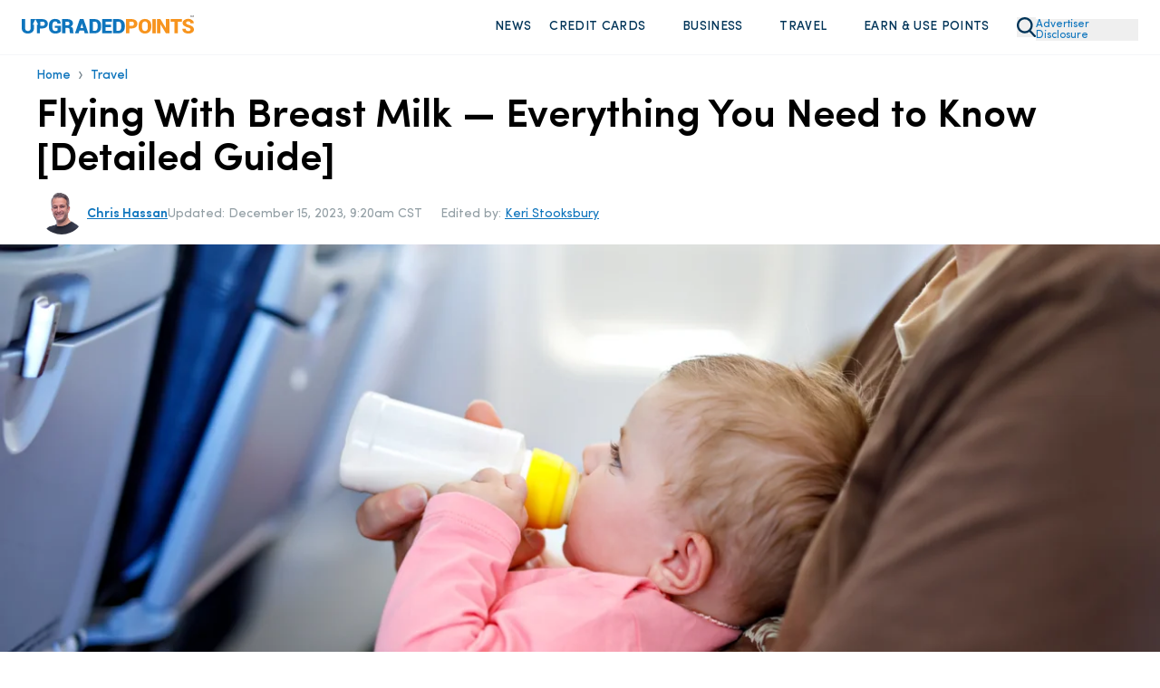

--- FILE ---
content_type: text/html
request_url: https://upgradedpoints.com/travel/flying-with-breast-milk/
body_size: 135347
content:
<!DOCTYPE html><html lang="en-US" translate="no"><head><meta charSet="utf-8"/><meta http-equiv="x-ua-compatible" content="ie=edge"/><meta name="viewport" content="width=device-width, initial-scale=1, shrink-to-fit=no"/><title data-gatsby-head="true">Flying With Breast Milk - Everything You Need to Know [2023]</title><script rel="preload" src="/_fs-ch-1T1wmsGaOgGaSxcX/assets/script.js"></script><link rel="preload" href="/fonts/SofiaProRegular.woff" as="font" type="font/woff" crossorigin="anonymous"/><link rel="preload" href="/fonts/SofiaProMedium.woff" as="font" type="font/woff" crossorigin="anonymous"/><link rel="preload" href="/fonts/SofiaProSemiBold.woff" as="font" type="font/woff" crossorigin="anonymous"/><link rel="preload" href="/fonts/SofiaProBold.woff" as="font" type="font/woff" crossorigin="anonymous"/><meta name="generator" content="Gatsby 5.13.7"/><meta name="description" content="Traveling with breast milk can bring up a lot of questions. Does it have to be frozen? How much can I bring? What about pumps? Well, we have the answers!" data-gatsby-head="true"/><meta name="author" content="Chris Hassan" data-gatsby-head="true"/><meta name="twitter:creator" content="@chrisdhassan" data-gatsby-head="true"/><meta name="robots" content="index, follow, max-image-preview:large, max-snippet:-1, max-video-preview:-1" data-gatsby-head="true"/><meta property="og:locale" content="en_US" data-gatsby-head="true"/><meta property="og:type" content="article" data-gatsby-head="true"/><meta property="og:title" content="Flying With Breast Milk - Everything You Need to Know [Detailed Guide]" data-gatsby-head="true"/><meta property="og:description" content="Traveling with breast milk can bring up a lot of questions. Does it have to be frozen? How much can I bring? What about pumps? Well, we have the answers!" data-gatsby-head="true"/><meta property="og:url" content="https://upgradedpoints.com/travel/flying-with-breast-milk/" data-gatsby-head="true"/><meta property="og:site_name" content="UpgradedPoints.com" data-gatsby-head="true"/><meta property="article:publisher" content="https://www.facebook.com/upgradedpoints/" data-gatsby-head="true"/><meta property="article:modified_time" content="2023-12-15T15:20:59+00:00" data-gatsby-head="true"/><meta property="og:image" content="https://upgradedpoints.com/wp-content/uploads/2019/11/Baby-Drinking-Milk-on-a-Plane.jpg" data-gatsby-head="true"/><meta property="og:image:width" content="1000" data-gatsby-head="true"/><meta property="og:image:height" content="667" data-gatsby-head="true"/><meta property="og:image:type" content="image" data-gatsby-head="true"/><meta name="twitter:card" content="summary_large_image" data-gatsby-head="true"/><meta name="twitter:site" content="@upgradedpoints" data-gatsby-head="true"/><meta name="twitter:label1" content="Est. reading time" data-gatsby-head="true"/><meta name="twitter:data1" content="16 minutes" data-gatsby-head="true"/><meta name="twitter:label2" content="Written by" data-gatsby-head="true"/><meta name="twitter:label2" content="Chris Hassan" data-gatsby-head="true"/><style>.gatsby-image-wrapper{position:relative;overflow:hidden}.gatsby-image-wrapper picture.object-fit-polyfill{position:static!important}.gatsby-image-wrapper img{bottom:0;height:100%;left:0;margin:0;max-width:none;padding:0;position:absolute;right:0;top:0;width:100%;object-fit:cover}.gatsby-image-wrapper [data-main-image]{opacity:0;transform:translateZ(0);transition:opacity .25s linear;will-change:opacity}.gatsby-image-wrapper-constrained{display:inline-block;vertical-align:top}</style><noscript><style>.gatsby-image-wrapper noscript [data-main-image]{opacity:1!important}.gatsby-image-wrapper [data-placeholder-image]{opacity:0!important}</style></noscript><script type="module">const e="undefined"!=typeof HTMLImageElement&&"loading"in HTMLImageElement.prototype;e&&document.body.addEventListener("load",(function(e){const t=e.target;if(void 0===t.dataset.mainImage)return;if(void 0===t.dataset.gatsbyImageSsr)return;let a=null,n=t;for(;null===a&&n;)void 0!==n.parentNode.dataset.gatsbyImageWrapper&&(a=n.parentNode),n=n.parentNode;const o=a.querySelector("[data-placeholder-image]"),r=new Image;r.src=t.currentSrc,r.decode().catch((()=>{})).then((()=>{t.style.opacity=1,o&&(o.style.opacity=0,o.style.transition="opacity 500ms linear")}))}),!0);</script><link rel="icon" href="/favicon-32x32.png?v=2806b517f14f082835dab5ff53ef9e18" type="image/png"/><link rel="manifest" href="/manifest.webmanifest" crossorigin="anonymous"/><link rel="apple-touch-icon" sizes="96x96" href="/favicon-96x96.png?v=2806b517f14f082835dab5ff53ef9e18"/><link rel="apple-touch-icon" sizes="48x48" href="/favicon-48x48.png?v=2806b517f14f082835dab5ff53ef9e18"/><link rel="apple-touch-icon" sizes="16x16" href="/favicon-16x16.png?v=2806b517f14f082835dab5ff53ef9e18"/><script>window.dataLayer = window.dataLayer || [];window.dataLayer.push({"platform":"gatsby"}); (function(w,d,s,l,i){w[l]=w[l]||[];w[l].push({'gtm.start': new Date().getTime(),event:'gtm.js'});var f=d.getElementsByTagName(s)[0], j=d.createElement(s),dl=l!='dataLayer'?'&l='+l:'';j.async=true;j.src= 'https://www.googletagmanager.com/gtm.js?id='+i+dl+'';f.parentNode.insertBefore(j,f); })(window,document,'script','dataLayer', 'GTM-NNBF2VD');</script><link rel="canonical" href="https://upgradedpoints.com/travel/flying-with-breast-milk/" data-gatsby-head="true"/><script type="application/ld+json" class="yoast-schema-graph" data-gatsby-head="true">{"@context":"https://schema.org","@graph":[{"@type":"Article","@id":"https://upgradedpoints.com/travel/flying-with-breast-milk/#article","isPartOf":{"@id":"https://upgradedpoints.com/travel/flying-with-breast-milk/"},"author":{"name":"Chris Hassan","@id":"https://upgradedpoints.com/#/schema/person/b43614a47a90a3dbfc9d3e745464c8a8"},"headline":"Flying With Breast Milk — Everything You Need to Know [Detailed Guide]","datePublished":"2019-12-21T14:00:27+00:00","dateModified":"2023-12-15T15:20:59+00:00","mainEntityOfPage":{"@id":"https://upgradedpoints.com/travel/flying-with-breast-milk/"},"wordCount":3135,"commentCount":0,"publisher":{"@id":"https://upgradedpoints.com/#organization"},"articleSection":["Travel"],"inLanguage":"en-US","potentialAction":[{"@type":"CommentAction","name":"Comment","target":["https://upgradedpoints.com/travel/flying-with-breast-milk/#respond"]}],"copyrightYear":"2023","copyrightHolder":{"@id":"https://upgradedpoints.com/#organization"},"image":{"@id":"/travel/flying-with-breast-milk/#primaryimage"},"thumbnailUrl":"https://upgradedpoints.com/wp-content/uploads/2021/09/Baby-lap-child-airplane.jpeg"},{"@type":"WebPage","@id":"https://upgradedpoints.com/travel/flying-with-breast-milk/","url":"https://upgradedpoints.com/travel/flying-with-breast-milk/","name":"Flying With Breast Milk - Everything You Need to Know [2023]","isPartOf":{"@id":"https://upgradedpoints.com/#website"},"datePublished":"2019-12-21T14:00:27+00:00","dateModified":"2023-12-15T15:20:59+00:00","description":"Traveling with breast milk can bring up a lot of questions. Does it have to be frozen? How much can I bring? What about pumps? Well, we have the answers!","breadcrumb":{"@id":"https://upgradedpoints.com/travel/flying-with-breast-milk/#breadcrumb"},"inLanguage":"en-US","potentialAction":[{"@type":"ReadAction","target":["https://upgradedpoints.com/travel/flying-with-breast-milk/"]}],"primaryImageOfPage":{"@id":"https://upgradedpoints.com/travel/flying-with-breast-milk/#primaryimage"},"image":{"@id":"https://upgradedpoints.com/travel/flying-with-breast-milk/#primaryimage"},"thumbnailUrl":"https://upgradedpoints.com/wp-content/uploads/2021/09/Baby-lap-child-airplane.jpeg"},{"@type":"BreadcrumbList","@id":"https://upgradedpoints.com/travel/flying-with-breast-milk/#breadcrumb","itemListElement":[{"@type":"ListItem","position":1,"name":"Home","item":"https://upgradedpoints.com/"},{"@type":"ListItem","position":2,"name":"Travel"}]},{"@type":"WebSite","@id":"https://upgradedpoints.com/#website","url":"https://upgradedpoints.com/","name":"UpgradedPoints.com","description":"Upgrade Your Travel","publisher":{"@id":"https://upgradedpoints.com/#organization"},"potentialAction":[{"@type":"SearchAction","target":{"@type":"EntryPoint","urlTemplate":"https://upgradedpoints.com/search/{search_term_string}"},"query-input":{"@type":"PropertyValueSpecification","valueRequired":true,"valueName":"search_term_string"}}],"inLanguage":"en-US"},{"@type":"Organization","@id":"https://upgradedpoints.com/#organization","name":"UpgradedPoints.com","alternateName":"UP","url":"https://upgradedpoints.com/","logo":{"@type":"ImageObject","inLanguage":"en-US","@id":"https://upgradedpoints.com/#/schema/logo/image/","url":"https://upgradedpoints.com/wp-content/uploads/2020/09/favicon.png","contentUrl":"https://upgradedpoints.com/wp-content/uploads/2020/09/favicon.png","width":512,"height":512,"caption":"UpgradedPoints.com"},"image":{"@id":"https://upgradedpoints.com/#/schema/logo/image/"},"sameAs":["https://www.facebook.com/upgradedpoints/","https://x.com/upgradedpoints","https://mastodon.social/@upgradedpoints","https://instagram.com/upgradedpoints/","https://www.pinterest.com/upgradedpoints/","https://www.linkedin.com/company/upgraded-points","https://www.wikidata.org/wiki/Q97119102","https://www.youtube.com/@Upgradedpoints"]},{"@type":"Person","@id":"https://upgradedpoints.com/#/schema/person/b43614a47a90a3dbfc9d3e745464c8a8","name":"Chris Hassan","image":{"@type":"ImageObject","inLanguage":"en-US","@id":"https://upgradedpoints.com/#/schema/person/image/","url":"https://secure.gravatar.com/avatar/77a5baac511440991b300ce379f6bf03?s=96&r=g","contentUrl":"https://secure.gravatar.com/avatar/77a5baac511440991b300ce379f6bf03?s=96&r=g","caption":"Chris Hassan"},"description":"Social Media &amp; Brand Manager","sameAs":["https://upgradedpoints.com/author/chrishassan/","https://www.instagram.com/chrisdhassan/","https://www.linkedin.com/in/christopherhassan/","https://x.com/chrisdhassan"],"jobTitle":"Social Media & Brand Manager","url":"https://upgradedpoints.com/author/chrishassan/"},{"@type":"ImageObject","inLanguage":"en-US","@id":"https://upgradedpoints.com/travel/flying-with-breast-milk/#primaryImage","url":"https://upgradedpoints.com/wp-content/uploads/2021/09/Baby-lap-child-airplane.jpeg","contentUrl":"https://upgradedpoints.com/wp-content/uploads/2021/09/Baby-lap-child-airplane.jpeg","width":0,"height":0,"caption":""}]}</script><script type="application/ld+json" data-gatsby-head="true">{"@context":"https://schema.org","@type":"FAQPage","mainEntity":[{"@type":"Question","name":"Can I bring breast milk and formula through security?","acceptedAnswer":[{"@type":"Answer","text":"Yes! Parents are allowed to bring breast milk, baby formula, and juice above and beyond the normal 3.4 ounce TSA restrictions. Just be ready to keep them separate from your other carry-on items and to be tested for explosives.\n"}]},{"@type":"Question","name":"How much breast milk can I carry on my flight?","acceptedAnswer":[{"@type":"Answer","text":"According to the TSA website, you can carry on a “reasonable quantity” of breast milk, baby formula, and juice. If you are traveling with what someone might consider a large amount, it might be a good idea to contact your airline in advance to get clearer rules and or specific permission.\n"}]},{"@type":"Question","name":"Can I ship or check my breast milk?","acceptedAnswer":[{"@type":"Answer","text":"Yes! There are services available like Milk Stork and FedEx that will help you keep your breast milk at a safe temperature and handle the shipping logistics as well. Alternatively, Milk Stork has custom coolers to help with checking luggage internationally.\n"}]},{"@type":"Question","name":"Can I bring my breast pump as a carry-on?","acceptedAnswer":[{"@type":"Answer","text":"Yes. Breast pumps are considered medical devices by the Food and Drug Administration (FDA) which means you can get past TSA with no issues (in theory). However, each airline can dictate their own rules when it comes to how many carry-on pieces you are allowed.\n"}]}]}</script><link rel="alternate" type="application/rss+xml" title="Upgraded Points Feed" href="https://upgradedpoints.com/feed/" data-gatsby-head="true"/><link rel="alternate" type="application/rss+xml" title="Upgraded Points Travel Feed" href="https://upgradedpoints.com/travel/feed/" data-gatsby-head="true"/><link rel="stylesheet" href="/styles.css"/><style title="Critical Styles">@font-face{font-display:swap;font-family:Sofia Pro;font-style:normal;font-weight:400;src:url(/fonts/SofiaProRegular.woff) format("woff")}@font-face{font-display:swap;font-family:Sofia Pro;font-style:normal;font-weight:500;src:url(/fonts/SofiaProMedium.woff) format("woff")}@font-face{font-display:swap;font-family:Sofia Pro;font-style:normal;font-weight:600;src:url(/fonts/SofiaProSemiBold.woff) format("woff")}@font-face{font-display:swap;font-family:Sofia Pro;font-style:italic;font-weight:400;src:url(/fonts/SofiaProRegular-Italic.woff) format("woff")}@font-face{font-display:swap;font-family:Sofia Pro;font-style:italic;font-weight:500;src:url(/fonts/SofiaProMedium-Italic.woff) format("woff")}@font-face{font-display:swap;font-family:Sofia Pro;font-style:italic;font-weight:600;src:url(/fonts/SofiaProSemiBold-Italic.woff) format("woff")}.grecaptcha-badge{display:none!important;z-index:100}

/*! tailwindcss v3.4.4 | MIT License | https://tailwindcss.com*/*,:after,:before{border:0 solid;box-sizing:border-box}:after,:before{--tw-content:""}:host,html{-webkit-text-size-adjust:100%;font-feature-settings:normal;-webkit-tap-highlight-color:transparent;font-family:ui-sans-serif,system-ui,sans-serif,Apple Color Emoji,Segoe UI Emoji,Segoe UI Symbol,Noto Color Emoji;font-variation-settings:normal;line-height:1.5;-moz-tab-size:4;-o-tab-size:4;tab-size:4}body{line-height:inherit;margin:0}hr{border-top-width:1px;color:inherit;height:0}abbr:where([title]){-webkit-text-decoration:underline dotted;text-decoration:underline dotted}h1,h2,h3,h4,h5,h6{font-size:inherit;font-weight:inherit}a{color:inherit;text-decoration:inherit}b,strong{font-weight:bolder}code,kbd,pre,samp{font-feature-settings:normal;font-family:ui-monospace,SFMono-Regular,Menlo,Monaco,Consolas,Liberation Mono,Courier New,monospace;font-size:1em;font-variation-settings:normal}small{font-size:80%}sub,sup{font-size:75%;line-height:0;position:relative;vertical-align:baseline}sub{bottom:-.25em}sup{top:-.5em}table{border-collapse:collapse;border-color:inherit;text-indent:0}button,input,optgroup,select,textarea{font-feature-settings:inherit;color:inherit;font-family:inherit;font-size:100%;font-variation-settings:inherit;font-weight:inherit;letter-spacing:inherit;line-height:inherit;margin:0;padding:0}button,select{text-transform:none}button,input:where([type=button]),input:where([type=reset]),input:where([type=submit]){-webkit-appearance:button;background-color:transparent;background-image:none}:-moz-focusring{outline:auto}:-moz-ui-invalid{box-shadow:none}progress{vertical-align:baseline}::-webkit-inner-spin-button,::-webkit-outer-spin-button{height:auto}[type=search]{-webkit-appearance:textfield;outline-offset:-2px}::-webkit-search-decoration{-webkit-appearance:none}::-webkit-file-upload-button{-webkit-appearance:button;font:inherit}summary{display:list-item}blockquote,dd,dl,figure,h1,h2,h3,h4,h5,h6,hr,p,pre{margin:0}fieldset{margin:0}fieldset,legend{padding:0}menu,ol,ul{list-style:none;margin:0;padding:0}dialog{padding:0}textarea{resize:vertical}input::-moz-placeholder,textarea::-moz-placeholder{color:#9ca3af;opacity:1}input::placeholder,textarea::placeholder{color:#9ca3af;opacity:1}[role=button],button{cursor:pointer}:disabled{cursor:default}audio,canvas,embed,iframe,img,object,svg,video{display:block;vertical-align:middle}img,video{height:auto;max-width:100%}[hidden]{display:none}*,:after,:before{--tw-border-spacing-x:0;--tw-border-spacing-y:0;--tw-translate-x:0;--tw-translate-y:0;--tw-rotate:0;--tw-skew-x:0;--tw-skew-y:0;--tw-scale-x:1;--tw-scale-y:1;--tw-pan-x: ;--tw-pan-y: ;--tw-pinch-zoom: ;--tw-scroll-snap-strictness:proximity;--tw-gradient-from-position: ;--tw-gradient-via-position: ;--tw-gradient-to-position: ;--tw-ordinal: ;--tw-slashed-zero: ;--tw-numeric-figure: ;--tw-numeric-spacing: ;--tw-numeric-fraction: ;--tw-ring-inset: ;--tw-ring-offset-width:0px;--tw-ring-offset-color:#fff;--tw-ring-color:rgba(59,130,246,.5);--tw-ring-offset-shadow:0 0 #0000;--tw-ring-shadow:0 0 #0000;--tw-shadow:0 0 #0000;--tw-shadow-colored:0 0 #0000;--tw-blur: ;--tw-brightness: ;--tw-contrast: ;--tw-grayscale: ;--tw-hue-rotate: ;--tw-invert: ;--tw-saturate: ;--tw-sepia: ;--tw-drop-shadow: ;--tw-backdrop-blur: ;--tw-backdrop-brightness: ;--tw-backdrop-contrast: ;--tw-backdrop-grayscale: ;--tw-backdrop-hue-rotate: ;--tw-backdrop-invert: ;--tw-backdrop-opacity: ;--tw-backdrop-saturate: ;--tw-backdrop-sepia: ;--tw-contain-size: ;--tw-contain-layout: ;--tw-contain-paint: ;--tw-contain-style: }::backdrop{--tw-border-spacing-x:0;--tw-border-spacing-y:0;--tw-translate-x:0;--tw-translate-y:0;--tw-rotate:0;--tw-skew-x:0;--tw-skew-y:0;--tw-scale-x:1;--tw-scale-y:1;--tw-pan-x: ;--tw-pan-y: ;--tw-pinch-zoom: ;--tw-scroll-snap-strictness:proximity;--tw-gradient-from-position: ;--tw-gradient-via-position: ;--tw-gradient-to-position: ;--tw-ordinal: ;--tw-slashed-zero: ;--tw-numeric-figure: ;--tw-numeric-spacing: ;--tw-numeric-fraction: ;--tw-ring-inset: ;--tw-ring-offset-width:0px;--tw-ring-offset-color:#fff;--tw-ring-color:rgba(59,130,246,.5);--tw-ring-offset-shadow:0 0 #0000;--tw-ring-shadow:0 0 #0000;--tw-shadow:0 0 #0000;--tw-shadow-colored:0 0 #0000;--tw-blur: ;--tw-brightness: ;--tw-contrast: ;--tw-grayscale: ;--tw-hue-rotate: ;--tw-invert: ;--tw-saturate: ;--tw-sepia: ;--tw-drop-shadow: ;--tw-backdrop-blur: ;--tw-backdrop-brightness: ;--tw-backdrop-contrast: ;--tw-backdrop-grayscale: ;--tw-backdrop-hue-rotate: ;--tw-backdrop-invert: ;--tw-backdrop-opacity: ;--tw-backdrop-saturate: ;--tw-backdrop-sepia: ;--tw-contain-size: ;--tw-contain-layout: ;--tw-contain-paint: ;--tw-contain-style: }.container{width:100%}@media (min-width:640px){.container{max-width:640px}}@media (min-width:768px){.container{max-width:768px}}@media (min-width:1024px){.container{max-width:1024px}}@media (min-width:1280px){.container{max-width:1280px}}@media (min-width:1536px){.container{max-width:1536px}}@media (max-width:834px){div#gatsby-focus-wrapper{overflow-x:hidden;width:100vw}body{overflow-x:hidden;width:calc(100vw - 35px)}}body{font-family:Sofia Pro,Helvetica,Arial,sans-serif;max-width:100vw;overflow-x:hidden;position:relative}body.no-scroll{overflow:hidden}select{-webkit-appearance:none;-moz-appearance:none;appearance:none}del,s{text-decoration-color:#e3130c!important;text-decoration-thickness:1.6px!important}h2,h3,h4{--tw-text-opacity:1;color:rgb(0 52 88/var(--tw-text-opacity));margin-bottom:2rem;margin-top:2rem}p{--tw-text-opacity:1;color:rgb(51 67 78/var(--tw-text-opacity));font-size:1rem;line-height:1.5rem;margin-bottom:1.25rem;margin-top:1.25rem}@media (min-width:1024px){p{font-size:1.125rem;line-height:1.75rem}}h2{font-size:2.25rem;font-weight:700;line-height:2.5rem}h3{font-size:1.5rem;font-weight:600;line-height:2rem}@media (min-width:768px){h3{font-size:1.875rem;line-height:2.25rem}}h4{font-size:1.25rem;font-weight:500;line-height:1.75rem}summary::-webkit-details-marker,summary::marker{display:none}summary.up-hello-bar::-webkit-details-marker,summary.up-hello-bar::marker{display:none!important}summary{cursor:pointer;-webkit-user-select:none;-moz-user-select:none;user-select:none}.search-page .search-page__container{display:flex;min-height:55vh}@media (min-width:768px){.search-page .search-page__container{min-height:70vh}}@media(max-width:380px){.search-page .search-page__container{min-height:45vh}}.search-page .search-page__container .loader-container,.search-page .search-page__container .search-page__content,.search-page__container h4.error{margin:auto}.search-page__content{padding-bottom:2rem;padding-top:2rem;width:100%}.search-page__content .guideBlocks{padding-bottom:0}.search-page__content .guideBlocks~.container{padding-top:1.5rem}.article h2{--tw-text-opacity:1;color:rgb(0 52 88/var(--tw-text-opacity))}.article h2,.article h3{margin-bottom:1rem;margin-top:1.5rem}.article>p,.articleContent>p{font-size:1.125rem;line-height:1.75rem;margin-bottom:1rem;margin-top:1rem}.article>h2,.articleContent>h2{font-size:1.875rem;line-height:2.25rem}.article>h2,.article>h3,.article>h4,.articleContent>h2,.articleContent>h3,.articleContent>h4{font-weight:600}.article>h3,.articleContent>h3{font-size:1.5rem;font-weight:500!important;line-height:2rem;margin-bottom:1rem}.article>h4,.articleContent>h4{font-size:1.25rem;line-height:1.75rem}.article>h5,.articleContent>h5{font-size:1.5rem;line-height:2rem}.container{margin-left:auto;margin-right:auto;padding-left:1.5rem;padding-right:1.5rem}@media (min-width:768px){.container{max-width:1000px!important;padding-left:2rem;padding-right:2rem}}@media (min-width:1024px){.container{padding-left:0;padding-right:0}}@media (min-width:1280px){.container{max-width:1200px!important}}@media (min-width:1536px){.container{padding:0}}#gatsby-focus-wrapper>header{--tw-bg-opacity:1;background-color:rgb(255 255 255/var(--tw-bg-opacity));position:relative;transition-duration:.15s;transition-timing-function:cubic-bezier(.4,0,.2,1)}@media (min-width:1024px){#gatsby-focus-wrapper>header{padding-bottom:10px;padding-top:10px}}#gatsby-focus-wrapper>header.sticky-nav{--tw-border-opacity:1;border-bottom-width:1px;border-color:rgb(238 238 238/var(--tw-border-opacity));border-style:solid;box-shadow:0 15px 30px rgba(0,0,0,.1);position:fixed;top:0;width:100%;z-index:80}#gatsby-focus-wrapper>header .headerWrapper{align-content:center;align-items:center;display:flex;justify-content:space-between;margin-left:auto;margin-right:auto;padding:1rem 1rem .5rem;position:relative;width:100%}@media (min-width:768px){#gatsby-focus-wrapper>header .headerWrapper{gap:1.5rem;padding:1rem 1.5rem}}@media (min-width:1024px){#gatsby-focus-wrapper>header .headerWrapper{padding-bottom:0;padding-top:0}}.headerLogo{text-align:center}@media (min-width:768px){.headerLogo{text-align:left}}@media (min-width:1024px){.headerLogo{flex-basis:20%}}.headerLogo img{max-width:190px}button.advertiser-disclosure{--tw-text-opacity:1;color:rgb(15 117 189/var(--tw-text-opacity));display:inline-block;font-size:.75rem;line-height:.75rem;margin-bottom:.3rem;margin-top:10px;text-align:left;width:-moz-fit-content;width:fit-content;z-index:30}button.advertiser-disclosure:hover{cursor:pointer}.headerNav{--tw-bg-opacity:1;background-color:rgb(255 255 255/var(--tw-bg-opacity));flex-basis:50%;left:0;position:absolute;right:0;top:0;z-index:95}@media (min-width:1024px){.headerNav{flex-basis:75%;position:static}}.headerNav>ul{--tw-bg-opacity:1;--tw-shadow:0 20px 25px -5px rgba(0,0,0,.1),0 8px 10px -6px rgba(0,0,0,.1);--tw-shadow-colored:0 20px 25px -5px var(--tw-shadow-color),0 8px 10px -6px var(--tw-shadow-color);align-items:flex-end;align-items:center;background-color:rgb(255 255 255/var(--tw-bg-opacity));box-shadow:var(--tw-ring-offset-shadow,0 0 #0000),var(--tw-ring-shadow,0 0 #0000),var(--tw-shadow);display:none;justify-content:flex-end;left:0;overflow-y:scroll;position:absolute;right:0;top:75px;z-index:100}.up-hello-bar.headerNav>ul{display:none!important}@media (min-width:768px){.headerNav>ul{max-width:101.75%!important;width:105%!important}}@media (min-width:1024px){.headerNav>ul{--tw-bg-opacity:1!important;--tw-shadow:0 0 #0000;--tw-shadow-colored:0 0 #0000;background-color:rgb(255 255 255/var(--tw-bg-opacity))!important;background-color:transparent;box-shadow:var(--tw-ring-offset-shadow,0 0 #0000),var(--tw-ring-shadow,0 0 #0000),var(--tw-shadow);display:flex;height:auto!important;max-width:none!important;overflow:hidden;padding-bottom:0;position:static;width:auto!important}}nav.headerNav ul::-webkit-scrollbar{display:none}nav.up-hello-bar.headerNav ul::-webkit-scrollbar{display:none!important}.headerNav>ul>li{--tw-border-opacity:1;border-bottom-width:1px;border-color:rgb(204 204 204/var(--tw-border-opacity));border-style:solid;display:flex;flex-direction:column;margin-bottom:-1px;position:relative}@media (min-width:1024px){.headerNav>ul>li{border-width:0;display:inline;margin-bottom:0;position:static}}.headerNav ul img{--tw-scale-x:.75;--tw-scale-y:.75;transform:translate(var(--tw-translate-x),var(--tw-translate-y)) rotate(var(--tw-rotate)) skewX(var(--tw-skew-x)) skewY(var(--tw-skew-y)) scaleX(var(--tw-scale-x)) scaleY(var(--tw-scale-y))}@media (min-width:1024px){.headerNav ul img{--tw-scale-x:1;--tw-scale-y:1;transform:translate(var(--tw-translate-x),var(--tw-translate-y)) rotate(var(--tw-rotate)) skewX(var(--tw-skew-x)) skewY(var(--tw-skew-y)) scaleX(var(--tw-scale-x)) scaleY(var(--tw-scale-y))}.headerNav ul li:hover .dropdown{display:flex}.headerNav ul li:hover .hover-off.dropdown{display:none}}.headerNav>ul>li>a,.headerNav>ul>li>span{--tw-bg-opacity:1;--tw-text-opacity:1;align-items:center;background-color:rgb(244 248 251/var(--tw-bg-opacity));color:rgb(0 52 88/var(--tw-text-opacity));cursor:pointer;display:flex;font-size:1rem;font-weight:600;justify-content:space-between;letter-spacing:.025em;line-height:1.5rem;padding:15px;padding-left:1.5rem!important;padding-right:1rem!important;text-transform:uppercase;width:100%}.headerNav>ul>li>a:hover,.headerNav>ul>li>span:hover{--tw-bg-opacity:1;background-color:rgb(245 250 255/var(--tw-bg-opacity))}@media (min-width:1024px){.headerNav>ul>li>a,.headerNav>ul>li>span{--tw-bg-opacity:1;background-color:rgb(255 255 255/var(--tw-bg-opacity));border-radius:.375rem;font-size:.875rem;font-weight:500;justify-content:flex-start;line-height:1.25rem;padding:10px!important}}.headerNav ul>li>a img,.headerNav ul>li>span img{height:14px;width:14px}.headerNav>ul>li>a.active{--tw-bg-opacity:1;background-color:rgb(245 250 255/var(--tw-bg-opacity))}.headerNav ul>li .selectedNavContainer{position:relative;width:100%}.headerNav ul>li .fakeDiv{display:none;height:10px;position:absolute;top:0;width:100%}.up-hello-bar.headerNav ul>li .fakeDiv{display:none!important}@media (min-width:1024px){.headerNav ul>li .fakeDiv{display:block}}.headerNav ul>li .selectedNavItem{bottom:-30px;display:none!important;height:0;left:45%;position:absolute;width:0;z-index:90}@media (min-width:1024px){.headerNav ul>li .selectedNavItem{display:block}}.headerNav ul>li .selectedNavItem{border-bottom:24px solid #fff;border-left:16px solid transparent;border-right:16px solid transparent}.headerNav>ul>li>button{padding-bottom:15px;padding-top:15px}@media (min-width:1536px){.headerNav>ul>li>button{padding-bottom:25px;padding-top:25px}}@media (min-width:1024px){.headerNav>ul>li>a button,.headerNav>ul>li>span button{margin-left:5px}}.headerNav a svg,.headerNav button svg,.headerNav span svg{display:block}@media (min-width:1024px){.headerNav a svg,.headerNav button svg,.headerNav span svg{display:none}}.headerNav a button.mobileNav{display:flex;justify-content:flex-end}@media (min-width:1024px){.headerNav a button.mobileNav{display:none}}.headerNav a .desktop-dropdown-icon,.headerNav span .desktop-dropdown-icon{--tw-scale-x:.75;--tw-scale-y:.75;display:none;margin-top:-3px;opacity:.75;transform:translate(var(--tw-translate-x),var(--tw-translate-y)) rotate(var(--tw-rotate)) skewX(var(--tw-skew-x)) skewY(var(--tw-skew-y)) scaleX(var(--tw-scale-x)) scaleY(var(--tw-scale-y))}.up-hello-bar .headerNav span .desktop-dropdown-icon,.up-hello-bar.headerNav a .desktop-dropdown-icon{display:none!important}@media (min-width:1024px){.headerNav a .desktop-dropdown-icon,.headerNav span .desktop-dropdown-icon{display:block}}.desktop-dropdown-menu{margin-right:20.5px;position:relative}.desktop-dropdown-menu:before{--tw-scale-x:.75;--tw-scale-y:.75;--tw-content:"";background-image:url(/svgs/chevron-down.svg);background-repeat:no-repeat;content:var(--tw-content);display:none;height:10px;margin-top:-3px;opacity:.75;position:absolute;right:7px;transform:translate(var(--tw-translate-x),var(--tw-translate-y)) rotate(var(--tw-rotate)) skewX(var(--tw-skew-x)) skewY(var(--tw-skew-y)) scaleX(var(--tw-scale-x)) scaleY(var(--tw-scale-y));width:20px}.up-hello-bar.desktop-dropdown-menu:before{display:none!important}@media (min-width:1024px){.desktop-dropdown-menu:before{display:block}}.headerNav>ul>li>a .chevron-icon{display:none}.up-hello-bar.headerNav>ul>li>a .chevron-icon{display:none!important}.headerNav>ul>.nav-search-icon{margin-left:15px}.headerNav>ul>.nav-search-icon svg{display:block}.headerNav .dropdown .dropdownCategory ul.mobile-sub-menu-item__menu li a{display:block;padding-left:7px;position:relative}@media (min-width:1024px){.headerNav .dropdown .dropdownCategory ul.mobile-sub-menu-item__menu li a{padding-left:0}}ul.mobile-sub-menu-item__menu li:before{--tw-content:"";background-image:url(/shared/nav-arrow.svg);background-repeat:no-repeat;background-size:contain;content:var(--tw-content);height:11px;left:2px;position:relative;top:2px;width:7px}@media (min-width:1024px){ul.mobile-sub-menu-item__menu li:before{position:absolute}}.dropdown-subnav ul.mobile-sub-menu-item__menu li img{height:16px;-o-object-fit:contain!important;object-fit:contain!important;-o-object-position:center;object-position:center;position:relative;width:11px}input.mobile-menu-toggle{-webkit-appearance:none;-moz-appearance:none;appearance:none;border-width:0;height:20px;position:relative;width:22px}@media (min-width:1024px){input.mobile-menu-toggle{display:none}}input.primary-menu-toggle:before{--tw-content:"";background-image:url(/svgs/bars.svg);background-repeat:no-repeat;content:var(--tw-content);height:20px;position:absolute;width:22px}input.primary-menu-toggle:checked:before{background-image:url(/svgs/times.svg)}input.mobile-menu-toggle.sub-menu-item{bottom:0;left:0;padding-bottom:27px;padding-top:27px;position:absolute;right:0;top:0;width:100%;z-index:50}.dropdown-subnav input.mobile-menu-toggle:before,.headerNav>ul>li>input.mobile-menu-toggle.sub-menu-item:before{--tw-brightness:brightness(.5);--tw-content:"";background-image:url(/svgs/chevron-down.svg);background-repeat:no-repeat;content:var(--tw-content);filter:var(--tw-blur) var(--tw-brightness) var(--tw-contrast) var(--tw-grayscale) var(--tw-hue-rotate) var(--tw-invert) var(--tw-saturate) var(--tw-sepia) var(--tw-drop-shadow);height:9px;position:absolute;right:15px;top:20px;width:15px}.dropdown-subnav input.mobile-menu-toggle:checked:before,.headerNav>ul>li>input.mobile-menu-toggle.sub-menu-item:checked:before{background-image:url(/svgs/chevron-up.svg)}.dropdown-subnav input.mobile-menu-toggle.sub-menu-item{padding:0;top:0}input.mobile-menu-toggle:checked~.dropdown{display:block}@media (min-width:1024px){input.mobile-menu-toggle:checked~.dropdown{display:none}}.dropdown-subnav input.mobile-menu-toggle:before{right:0;top:8px}input.mobile-menu-toggle:checked~ul.mobile-sub-menu-item__menu{display:flex}.hub.btn-activeBonuses .container .fullFeaturedWrapper{border-width:0;margin-bottom:0;margin-top:0;padding:0}.btn-activeBonuses{--tw-bg-opacity:1;background-color:rgb(0 52 88/var(--tw-bg-opacity));border-radius:12px;font-size:.875rem;font-weight:500;line-height:1.25rem;margin-bottom:1rem;margin-top:1rem;margin-inline-end:.5rem;padding:.625rem 1.25rem;text-align:center}.btn-activeBonuses,.btn-activeBonuses:hover{--tw-text-opacity:1;color:rgb(255 255 255/var(--tw-text-opacity))}.btn-activeBonuses:focus{outline:2px solid transparent;outline-offset:2px}.btn-activeBonuses{transition:all .2s ease}.btn-activeBonuses:hover{--tw-bg-opacity:1;background-color:rgb(15 117 189/var(--tw-bg-opacity))}input.mobile-menu-toggle:checked~.headerNav>ul{display:block}@media (min-width:1024px){input.mobile-menu-toggle:checked~.headerNav>ul{display:flex}}body:has(.primary-menu-toggle:checked){overflow:hidden}.dropdown-subnav>ul.mobile-sub-menu-item__menu{display:none;gap:.5rem;margin-bottom:0;padding-left:.5rem}.up-hello-bar.dropdown-subnav>ul.mobile-sub-menu-item__menu{display:none!important}@media (min-width:1024px){.dropdown-subnav>ul.mobile-sub-menu-item__menu{display:flex;gap:0;margin-bottom:20px;padding-left:0}}.dropdown-subnav>ul.mobile-sub-menu-item__menu li{margin-bottom:0}.headerWrapper .close-menu{display:none}.up-hello-bar.headerWrapper .close-menu{display:none!important}.dropdown{display:none;left:0;margin:auto;right:0;top:40px;z-index:50}.up-hello-bar.dropdown{display:none!important}@media (min-width:1024px){.dropdown{position:absolute}}.dropdown{background:transparent}.dropdown a,.dropdownCategory a,.dropdownSubCategory a{--tw-text-opacity:1;color:rgb(0 52 88/var(--tw-text-opacity));font-size:14px;font-weight:400;line-height:1.125rem;position:relative}.dropdown a:hover,.dropdownCategory a:hover,.dropdownSubCategory a:hover{--tw-text-opacity:1;color:rgb(247 148 30/var(--tw-text-opacity));cursor:pointer}.dropdown a{padding-left:.25rem}@media (min-width:1024px){.dropdown a{padding:0}}ul .dropdown a:before{display:none}ul.up-hello-bar .dropdown a:before{display:none!important}.dropdown li{display:flex}.dropdown li img{--tw-scale-x:0.7;--tw-scale-y:0.7;transform:translate(var(--tw-translate-x),var(--tw-translate-y)) rotate(var(--tw-rotate)) skewX(var(--tw-skew-x)) skewY(var(--tw-skew-y)) scaleX(var(--tw-scale-x)) scaleY(var(--tw-scale-y))}.dropdown li span.versus{margin-left:.15rem;margin-right:.15rem;text-transform:lowercase!important}@media (min-width:1024px){.dropdown li span.versus{margin-left:0;margin-right:0}}.dropdown{--tw-bg-opacity:1;background-color:rgb(255 255 255/var(--tw-bg-opacity));width:100%}@media (min-width:1024px){.dropdown{--tw-shadow:0 20px 25px -5px rgba(0,0,0,.1),0 8px 10px -6px rgba(0,0,0,.1);--tw-shadow-colored:0 20px 25px -5px var(--tw-shadow-color),0 8px 10px -6px var(--tw-shadow-color);box-shadow:var(--tw-ring-offset-shadow,0 0 #0000),var(--tw-ring-shadow,0 0 #0000),var(--tw-shadow)}}.dropdownCategory{flex-basis:100%}@media (min-width:768px){.dropdownCategory{flex-basis:33.333333%}}.dropdown .submenu-title,.dropdownCategory .submenu-title{--tw-text-opacity:1;color:rgb(15 117 189/var(--tw-text-opacity));display:inline-block;font-size:1rem;font-weight:600;line-height:1.25rem;margin-bottom:0;margin-top:0;padding-bottom:0;padding-left:0;padding-top:0;position:static;text-transform:capitalize}@media (min-width:1024px){.dropdown .submenu-title,.dropdownCategory .submenu-title{line-height:1.25rem;margin-bottom:1rem;margin-top:1rem}}.dropdown .submenu-title:before{display:none}.up-hello-bar.dropdown .submenu-title:before{display:none!important}.dropdown .dropdown-subnav{--tw-border-opacity:1;border-bottom-width:1px;border-color:rgb(221 221 221/var(--tw-border-opacity));border-style:dashed;display:flex;flex-direction:column;gap:.5rem;padding-bottom:.5rem;position:relative}@media (min-width:1024px){.dropdown .dropdown-subnav{--tw-bg-opacity:1;background-color:rgb(245 250 255/var(--tw-bg-opacity));border-radius:.375rem;border-width:0;display:block;gap:0;padding-bottom:2rem;padding-left:1rem!important;padding-right:1rem!important}}@media (min-width:1280px){.dropdown .dropdown-subnav{padding-left:1.5rem!important;padding-right:1.5rem!important}}.dropdown .dropdown-subnav:last-child{border-width:0}.dropdown-subnav ul{padding-bottom:0}@media (min-width:1024px){.dropdown-subnav ul{padding-bottom:1rem}}.dropdown-subnav ul li{line-height:1.25rem;margin-bottom:.5rem}@media (min-width:1024px){.dropdown-subnav ul li{padding-left:16px}}.dropdown-subnav ul li img{left:0;position:absolute}@media (min-width:768px){.dropdown-subnav .subCategoryImage{margin-bottom:0}}@media (min-width:1024px){.dropdown-subnav .subCategoryImage{height:100px;margin-bottom:1rem}}@media (min-width:1280px){.dropdown-subnav .subCategoryImage{height:130px;margin-bottom:.5rem}}@media (min-width:1536px){.dropdown-subnav .subCategoryImage{height:200px}}.dropdown-subnav figure.subCategoryImage img{border-radius:.375rem}.dropdown-subnav img{-o-object-fit:cover!important;object-fit:cover!important}.dropdown{flex:1 1 0%;flex-direction:column;flex-wrap:nowrap;gap:1rem;margin-left:auto;margin-right:auto;padding:1rem 1rem 1rem 1.5rem}@media (min-width:1024px){.dropdown{flex-direction:row;padding-left:1.5rem;padding-right:1.5rem}}.dropdown ul{align-content:flex-start;align-items:flex-start;display:flex;flex-direction:column;margin-bottom:20px}.dropdown ul.sideBySide{flex-wrap:wrap}@media (min-width:1536px){.dropdown ul.sideBySide{flex-direction:row}.dropdown ul.sideBySide li{width:48%}}.dropdown .allLink{bottom:0;margin-bottom:20px;position:static;text-decoration-line:underline}@media (min-width:1024px){.dropdown .allLink{position:absolute}}.dropdownSubCategory.guides{flex-basis:100%}@media (min-width:1024px){.dropdownSubCategory.guides{--tw-border-opacity:1;border-left-color:rgb(221 221 221/var(--tw-border-opacity));border-left-width:1px;flex-basis:50%;padding-left:2rem}}.dropdownSubCategory.guides ul{flex-direction:row;flex-wrap:wrap;justify-content:flex-start}@media (min-width:1024px){.dropdownSubCategory.guides ul{flex-direction:column}}@media (min-width:1280px){.dropdownSubCategory.guides ul{flex-direction:row}}.dropdownSubCategory.guides li{flex-basis:40%}@media (min-width:768px){.dropdownSubCategory.guides li{flex-basis:48%}}@media (min-width:1024px){.dropdownSubCategory.guides li{flex-basis:40%}}.headerWrapper .inputWrapper{margin-bottom:1rem}.mobileNavToggle{margin-bottom:-8px}.mobileNavToggle button:disabled{--tw-bg-opacity:1;background-color:rgb(255 255 255/var(--tw-bg-opacity))}@media (min-width:1024px) and (max-width:1279px){.headerNav>ul>li:nth-child(2) .dropdown .dropdown-subnav:nth-child(9) ul{display:flex}.headerNav>ul>li:nth-child(2) .dropdown .dropdown-subnav:nth-child(9) ul li{flex:1}.headerNav>ul>li:nth-child(5) .dropdown .dropdown-subnav:nth-child(9){flex-basis:100%!important}.headerNav>ul>li:nth-child(5) .dropdown .dropdown-subnav:nth-child(9) ul{display:flex;flex-direction:row;flex-wrap:wrap}.headerNav>ul>li:nth-child(5) .dropdown .dropdown-subnav:nth-child(9) ul li{flex-basis:19.3%}.dropdown-subnav{flex-basis:23.8%!important}.featuredNewsArticle.cols2 .newsBlockContent{height:100%!important}.featuredNewsArticle.cols2 .newsBlockContent,figure.countries-visited{display:flex;flex-direction:column;justify-content:center}.withIcon{height:90px}}@media (min-width:1024px){.dropdownCategory ul li:last-child{bottom:1rem;position:absolute}.dropdownCategory ul li:last-child img{display:none}.up-hello-bar.dropdownCategory ul li:last-child img{display:none!important}.dropdownCategory ul li:last-child a{margin-left:-15px;padding-left:0;text-decoration-line:underline}}@media (min-width:1280px){nav.headerNav>ul>li:nth-child(4) .dropdown>div:first-child>ul>li:last-child svg{left:24px}}@media (min-width:1024px){.headerLogo{margin-top:-6px}.mobile-sub-menu-item__menu li:last-child:before{display:none}.up-hello-bar.mobile-sub-menu-item__menu li:last-child:before{display:none!important}}@media (min-width:768px) and (max-width:1023px){.dropdown{padding-right:30px}.headerNav>ul>li>input.mobile-menu-toggle.sub-menu-item:before{right:30px}}@media (min-width:1024px) and (max-width:1279px){.dropdown{flex-wrap:wrap!important}.dropdown .dropdown-subnav{flex-basis:32%!important}.headerNav>ul>li:nth-child(4) .dropdown .dropdown-subnav.dropdownCategory{flex-basis:49%!important}.headerNav>ul>li:nth-child(4) .dropdown .dropdown-subnav.dropdownCategory .subCategoryImage{margin-bottom:1rem!important}}@media (max-width:1024px){.headerNav>ul{background:rgba(0,0,0,.5);height:calc(100vh - 80px)}}@media (min-width:1024px) and (max-width:1279px){.headerNav>ul>li:nth-child(4) .dropdown{flex-wrap:wrap!important}@media (min-width:1024px) and (max-width:1279px){.headerNav>ul>li:nth-child(2) .dropdown .dropdown-subnav.dropdownCategory,.headerNav>ul>li:nth-child(4) .dropdown .dropdown-subnav.dropdownCategory,.headerNav>ul>li:nth-child(5) .dropdown .dropdown-subnav.dropdownCategory{flex-basis:23.75%!important}}.headerNav>ul>li:nth-child(4) .dropdown .dropdown-subnav.dropdownCategory .subCategoryImage{@pply h-[100px]}.headerNav>ul>li:nth-child(4) .dropdown .dropdown-subnav.dropdownCategory .dropdown ul.sideBySide li{flex-basis:100%!important}.headerNav>ul>li:nth-child(4) .dropdown ul.sideBySide li{width:100%}}@media (max-width:1023px){.headerNav>ul>li>a{--tw-border-opacity:1;border-bottom-width:1px;border-color:rgb(238 238 238/var(--tw-border-opacity));border-style:solid}.mobile-sub-menu-item__menu>li a{display:block}.dropdown li span.versus{margin:0 -.05rem!important}.dropdown-subnav.dropdownCategory{margin-bottom:.5rem;padding-bottom:.5rem;padding-top:.5rem}.dropdown .dropdown-subnav:last-child{margin-bottom:0}}@media (min-width:1024px){ul.mobile-sub-menu-item__menu img{left:0!important;position:absolute!important}ul.mobile-sub-menu-item__menu li{display:block;line-height:1rem;padding-left:16px!important;position:relative}@media (min-width:1024px){ul.mobile-sub-menu-item__menu li{line-height:1.25rem}}}@media (max-width:767px) and (max-height:800px){.headerNav>ul{height:100vh!important;padding-bottom:160px!important}}@media (min-width:1024px){.dropdownCategory p.submenu-title{margin-bottom:1rem!important}.mobile-sub-menu-item__menu>li{margin-bottom:.5rem!important;padding-left:0!important}@media (min-width:1024px){.mobile-sub-menu-item__menu>li{margin-bottom:.5rem!important}}.mobile-sub-menu-item__menu>li img{margin-right:.25rem;width:11px}}@media (max-width:1024px){.headerNav ul>li button svg{filter:brightness(.5)}}@media (max-width:1023px){.headerWrapper{-moz-column-gap:0!important;column-gap:0!important;flex-wrap:wrap;row-gap:10px!important}#gatsby-focus-wrapper header.template-lander-header .headerWrapper{justify-content:center}.advertiser-disclosure-container{flex-basis:100%;text-align:center}button.advertiser-disclosure{--tw-text-opacity:1!important;background:none!important;bottom:0;color:rgb(15 117 189/var(--tw-text-opacity))!important;display:block;margin-left:auto;margin-right:auto;margin-top:7px;padding:0!important;position:unset!important;right:0}.dropdown .submenu-title:hover{background-image:none!important}}.disclosure-modal-container{--tw-bg-opacity:1;background-color:rgb(8 56 101/var(--tw-bg-opacity));height:100vh;left:auto;padding:30px;position:fixed;right:-300px;top:0;transition:right .33s;width:300px;z-index:100}.disclosure-modal-container__title{--tw-text-opacity:1;color:rgb(255 255 255/var(--tw-text-opacity));font-size:22px;font-weight:700;margin-bottom:.5rem;margin-top:0}@media (min-width:768px){.disclosure-modal-container__title{margin-bottom:2rem;margin-top:2rem}}.disclosure-modal-container__title{line-height:2.25rem}.disclosure-modal-container__content a,.disclosure-modal-container__content>p{--tw-text-opacity:1;color:rgb(255 255 255/var(--tw-text-opacity));font-size:10pt}.disclosure-modal-container__content a{text-decoration-line:underline}.disclosure-modal-container__content>p{line-height:1.25rem}.disclosure-modal-container.open{right:0}.disclosure-modal-container__button.upBtn{--tw-bg-opacity:1;background-color:rgb(37 167 115/var(--tw-bg-opacity));border-radius:5px;font-size:11px;padding-bottom:8px;padding-top:8px}.upBtn{--tw-bg-opacity:1;--tw-text-opacity:1;background-color:rgb(15 117 189/var(--tw-bg-opacity));border-radius:12px;color:rgb(255 255 255/var(--tw-text-opacity));font-size:.875rem;line-height:1.25rem;padding:.5rem 1rem;text-transform:uppercase}.homeIntro{overflow:hidden;padding-bottom:1rem;padding-top:0}@media (min-width:768px){.homeIntro{padding-bottom:2rem;padding-top:2rem}}.homeIntro h1{--tw-text-opacity:1;color:rgb(255 255 255/var(--tw-text-opacity));font-size:1.5rem;font-weight:600;line-height:2rem;line-height:1.25;margin-bottom:1rem;margin-top:0}@media (min-width:768px){.homeIntro h1{font-size:2.25rem;line-height:2.5rem;margin-bottom:2rem}}.homeIntro p,.homeIntro span{--tw-text-opacity:1;color:rgb(255 255 255/var(--tw-text-opacity));margin:0}.homeIntro span{font-size:1.125rem;font-weight:500}@media (min-width:768px){.homeIntro span{font-size:1.25rem;line-height:1.75rem}}.homeIntro p{font-size:1rem;font-weight:300;line-height:1.5rem;margin-bottom:1rem}@media (min-width:1024px){.homeIntro p{font-size:1.125rem;line-height:1.75rem}}.homeIntro li{align-items:flex-start;display:flex}.homeIntro li svg{flex:1}.homeIntro li p{line-height:1.25rem;margin-top:0}.homeIntro span{font-weight:600;line-height:1.25rem;margin-bottom:.5rem!important}.homeIntro li span{flex:15}.homeIntro li span span{display:inline-block;margin-bottom:.5rem}.homeIntro svg{margin-right:10px;margin-top:-2px;width:24px}.homeIntro{--tw-bg-opacity:1;background-color:rgb(24 55 98/var(--tw-bg-opacity))}.homeIntro .container{align-items:stretch;display:flex;flex-direction:column;padding-left:1rem;padding-right:1rem}@media (min-width:768px){.homeIntro .container{flex-direction:row;padding-left:1.5rem;padding-right:1.5rem}}.homeIntro .container .content{order:2}@media (min-width:768px){.homeIntro .container .content{order:1}}.homeIntro .container .\!content{order:2}@media (min-width:768px){.homeIntro .container .\!content{order:1}}.homeIntro .container .featuredImages{margin-bottom:2rem;margin-top:3rem;order:1}@media (min-width:768px){.homeIntro .container .featuredImages{margin-bottom:4rem;margin-top:0;order:2}}.homeIntro .container .\!content,.homeIntro .container .content,.homeIntro .container .featuredImages{flex:1 1 0%;position:relative}.homeIntro .container .featuredImages figure{--tw-bg-opacity:1;--tw-shadow:0 20px 25px -5px rgba(0,0,0,.1),0 8px 10px -6px rgba(0,0,0,.1);--tw-shadow-colored:0 20px 25px -5px var(--tw-shadow-color),0 8px 10px -6px var(--tw-shadow-color);background-color:rgb(255 255 255/var(--tw-bg-opacity));box-shadow:var(--tw-ring-offset-shadow,0 0 #0000),var(--tw-ring-shadow,0 0 #0000),var(--tw-shadow);padding:.5rem .5rem 1rem}.homeIntro .container .featuredImages .featuredImage1{--tw-rotate:-20deg;left:-60px;position:absolute;top:-1rem;transform:translate(var(--tw-translate-x),var(--tw-translate-y)) rotate(var(--tw-rotate)) skewX(var(--tw-skew-x)) skewY(var(--tw-skew-y)) scaleX(var(--tw-scale-x)) scaleY(var(--tw-scale-y));width:180px;z-index:30}@media (min-width:768px){.homeIntro .container .featuredImages .featuredImage1{--tw-rotate:-10deg;bottom:-4rem;left:7rem;top:unset;transform:translate(var(--tw-translate-x),var(--tw-translate-y)) rotate(var(--tw-rotate)) skewX(var(--tw-skew-x)) skewY(var(--tw-skew-y)) scaleX(var(--tw-scale-x)) scaleY(var(--tw-scale-y));width:219px}}@media (min-width:1024px){.homeIntro .container .featuredImages .featuredImage1{left:10rem}}.homeIntro .container .featuredImages .featuredImage0{--tw-rotate:-15deg;left:0;margin-left:auto;margin-right:auto;position:relative;right:0;top:-1rem;transform:translate(var(--tw-translate-x),var(--tw-translate-y)) rotate(var(--tw-rotate)) skewX(var(--tw-skew-x)) skewY(var(--tw-skew-y)) scaleX(var(--tw-scale-x)) scaleY(var(--tw-scale-y));width:200px;z-index:20}@media (min-width:768px){.homeIntro .container .featuredImages .featuredImage0{left:0;margin-left:1rem;position:absolute;top:15%;width:280px}}@media (min-width:1024px){.homeIntro .container .featuredImages .featuredImage0{top:.5rem}}.homeIntro .container .featuredImages .featuredImage2{--tw-rotate:20deg;position:absolute;right:-30px;top:0;transform:translate(var(--tw-translate-x),var(--tw-translate-y)) rotate(var(--tw-rotate)) skewX(var(--tw-skew-x)) skewY(var(--tw-skew-y)) scaleX(var(--tw-scale-x)) scaleY(var(--tw-scale-y));width:170px;z-index:10}@media (min-width:768px){.homeIntro .container .featuredImages .featuredImage2{bottom:auto;margin-bottom:auto;margin-top:auto;top:auto;width:280px}}@media (min-width:1024px){.homeIntro .container .featuredImages .featuredImage2{right:0;top:1.5rem}}.homeIntro .container .featuredImages img{width:100%!important}.categoryNavSection{background:url(/home/bg-hero.jpg) no-repeat bottom!important;background-image:url(/images/bg-hero.jpg);background-position:bottom;background-size:cover!important;background-size:contain;margin-bottom:1.5rem;padding-bottom:2rem;padding-top:1.5rem}@media (min-width:640px){.categoryNavSection{padding-bottom:1.5rem;padding-top:1.5rem}}.categoryNavSection>div{margin-left:auto;margin-right:auto;padding-left:0;padding-right:0}.categoryNavSection h2,.categoryNavSection>div{--tw-text-opacity:1;color:rgb(255 255 255/var(--tw-text-opacity));text-align:center}.categoryNavSection h2{font-size:1.875rem;font-weight:600;line-height:2.25rem}.categoryNavSection .container>p{--tw-text-opacity:1;color:rgb(255 255 255/var(--tw-text-opacity));font-size:1rem;line-height:1.25rem;margin-bottom:1rem;margin-top:.5rem;padding-left:1rem;padding-right:1rem}@media (min-width:640px){.categoryNavSection .container>p{margin-bottom:-.5rem;padding-left:0;padding-right:0}}@media (min-width:1024px){.categoryNavSection .container>p{font-size:1.125rem;line-height:1.75rem}}.categoryNav{margin-left:auto;margin-right:auto;max-width:800px}@media (min-width:768px){.categoryNav{margin-bottom:4rem;margin-top:2rem}}@media (min-width:1024px){.categoryNav{margin-bottom:4rem}}.categoryNav ul{display:flex;flex-wrap:wrap;gap:.5rem;justify-content:center;margin-top:1rem;width:100%}@media (min-width:640px){.categoryNav ul{gap:1rem}}@media (min-width:768px){.categoryNav ul{margin-top:0}}.categoryNav ul li{max-width:45%;padding-right:20px;width:100%}@media (min-width:768px){.categoryNav ul li{max-width:-moz-fit-content;max-width:fit-content}}li.catLink.cat-viewAll{flex-grow:1;grid-column:span 2/span 2;text-align:center;width:100%}@media (min-width:640px){li.catLink.cat-viewAll{grid-column:span 1/span 1}}@media (min-width:1024px){li.catLink.cat-viewAll{max-width:-moz-fit-content;max-width:fit-content}}.categoryNav a{--tw-text-opacity:1;background-position:20px;background-size:20px 20px;color:rgb(0 52 88/var(--tw-text-opacity));display:block;display:flex;font-size:.875rem;line-height:1rem;padding-bottom:12px;padding-left:42px;padding-top:15px;text-align:left;width:100%}@media (min-width:768px){.categoryNav a{background-position:14px;background-size:auto;background-size:20px 20px;padding-right:8px}}.categoryNav .cat-cruises{background-position:20px;background-size:25px 25px}@media (min-width:768px){.categoryNav .cat-cruises{background-position:20px;background-size:auto;background-size:35px 35px}}.categoryNav .credit-card-button a{display:block;font-size:.875rem!important;line-height:1.25rem!important;padding-left:1rem;padding-right:1rem;text-align:center}.categoryNav .catLink{align-items:center;display:flex}.categoryNav a span{-webkit-font-smoothing:antialiased;-moz-osx-font-smoothing:grayscale;display:block;font-weight:600;line-height:1.25rem;padding-left:4px;position:relative;text-transform:uppercase}li.catLink.cat-bonuses a{background-position-x:15px;background-size:20px!important;padding-left:40px}li.catLink.cat-credit-cards a{background-image:url(/svgs/category-creditcards.svg);background-repeat:no-repeat}li.catLink.cat-business a{background-image:url(/svgs/category-business.svg);background-repeat:no-repeat}li.catLink.cat-travel a{background-image:url(/svgs/category-travel.svg);background-repeat:no-repeat}li.catLink.cat-advertisement a{background-image:url(/svgs/category-advertisement.svg);background-repeat:no-repeat;padding-right:20px}li.catLink.cat-shipping a{background-image:url(/svgs/category-shipping.svg);background-repeat:no-repeat}li.catLink.cat-airlines a{background-image:url(/svgs/category-airline.svg);background-repeat:no-repeat}li.catLink.cat-hotels a{background-image:url(/svgs/category-hotel.svg);background-repeat:no-repeat}li.catLink.cat-bonuses a{background-image:url(/svgs/category-bonuses.svg);background-repeat:no-repeat}li.catLink.cat-news a{background-image:url(/svgs/category-news.svg);background-repeat:no-repeat}li.catLink.cat-cruises a{background-image:url(/svgs/category-cruises.svg);background-repeat:no-repeat}li.catLink.cat-CashBack a{background-image:url(/svgs/category-cashback.svg);background-repeat:no-repeat}li.catLink.cat-NoAnnualFee a{background-image:url(/svgs/category-no-annual-fee.svg);background-repeat:no-repeat}li.catLink.cat-viewAll a{--tw-text-opacity:1;border-radius:.375rem;color:rgb(255 255 255/var(--tw-text-opacity));padding-left:1rem;padding-right:2rem}@media (min-width:768px){li.catLink.cat-viewAll a{padding-left:2rem}}li.catLink a.categoryImageWrapper{padding-left:2rem;padding-right:2rem}li.catLink a{font-weight:400;text-transform:uppercase}li.catLink .categoryImage{width:100%}.catLink{--tw-bg-opacity:1;--tw-text-opacity:1;background-color:rgb(255 255 255/var(--tw-bg-opacity));border-radius:9999px;color:rgb(15 117 189/var(--tw-text-opacity));font-weight:400!important;transition-duration:.15s;transition-property:all;transition-timing-function:cubic-bezier(.4,0,.2,1)}.catLink:hover{--tw-bg-opacity:1;background-color:rgb(244 248 251/var(--tw-bg-opacity))}.catLink{box-shadow:0 5px 10px #00000045}.catLink:hover{text-shadow:0 1px 0 #fff}.catLink figure{height:47px;width:25px}@media (min-width:768px){.catLink figure{width:45px}.catLink figure img{bottom:0;top:auto}}.categoryNavinside_variant{--tw-bg-opacity:1;background-color:rgb(255 255 255/var(--tw-bg-opacity));border-radius:.375rem;max-width:100%;padding-top:0;position:relative}@media (min-width:768px){.categoryNavinside_variant{margin-bottom:4rem!important}}@media (min-width:1024px){.categoryNavinside_variant{margin-top:0}}.businessPage .categoryNavinside_variant ul{margin-left:auto;margin-right:auto;max-width:1000px}.categoryNavinside_variant{margin-bottom:1rem;margin-top:1.5rem!important}@media (min-width:768px){.categoryNavinside_variant{margin-bottom:0;margin-top:0}}nav.categoryNav.categoryNavinside_variant{margin-bottom:2rem;margin-top:2rem!important}@media (min-width:768px){nav.categoryNav.categoryNavinside_variant{margin-bottom:4rem!important}}.businessPage .categoryNav ul li{max-width:100%;text-align:left}@media (min-width:640px){.businessPage .categoryNav ul li{max-width:-moz-fit-content;max-width:fit-content}}.businessPage .categoryNav ul li a span{text-align:left}.categoryNavinside_variant ul{margin-left:auto;margin-right:auto}@media (min-width:768px){.categoryNavinside_variant ul{max-width:100%}}@media (min-width:1280px){.categoryNavinside_variant ul{max-width:900px}}.categoryNavinside_variant li{--tw-border-opacity:1;--tw-shadow:0 8px 14px 2px rgba(0,0,0,.1);--tw-shadow-colored:0 8px 14px 2px var(--tw-shadow-color);border-color:rgb(238 238 238/var(--tw-border-opacity));border-style:solid;border-width:1px;box-shadow:var(--tw-ring-offset-shadow,0 0 #0000),var(--tw-ring-shadow,0 0 #0000),var(--tw-shadow);max-width:48%!important}@media (min-width:640px){.categoryNavinside_variant li{max-width:-moz-fit-content!important;max-width:fit-content!important}}.categoryNavinside_variant h2{font-size:1.125rem;font-weight:400;line-height:1.75rem;text-align:left}@media (min-width:640px){.categoryNavinside_variant h2{margin-bottom:1.5rem}}@media (min-width:768px){.categoryNavinside_variant h2{text-align:center}}.categoryNavinside_variant li span{line-height:.8rem}@media (max-width:413px){li.catLink{grid-column:span 2/span 2}.catLink{box-shadow:0 2px 10px #0000000d}}li.catLink.cat-viewAll{background:url(/svgs/icon-arrow-white.svg) calc(100% - 20px) no-repeat #1daf75;background-size:18px}@media (min-width:1024px){li.catLink.cat-NoAnnualFee{max-width:-moz-fit-content;max-width:fit-content}}@media (max-width:380px){li.catLink.cat-viewAll{max-width:-moz-fit-content;max-width:fit-content}}@media (min-width:380px) and (max-width:430px){.categoryNav a{background-position-x:16px!important;background-size:25px;padding-left:45px}}@media (max-width:600px){.categoryNavSection{--tw-bg-opacity:1!important;background-color:rgb(15 117 191/var(--tw-bg-opacity))!important;background-image:none!important}}@media (min-width:2200px){section.categoryNavSection{background-position-y:80%!important}.categoryNav{margin-bottom:1rem}}.blockHeader{align-items:center;flex-direction:column;gap:3rem;justify-content:space-between;margin:0 0 1.5rem}@media (min-width:768px){.blockHeader{display:flex;flex-direction:row;gap:0}}@media (min-width:1024px){.blockHeader{align-items:flex-start}}.blockHeader .titles{flex-basis:55%;margin-top:1rem}@media (min-width:1024px){.blockHeader .titles{flex-basis:66.666667%}}.blockHeader>a.hasSubtitle{max-width:-moz-fit-content;max-width:fit-content}.blockHeader .blockHeader__headline{--tw-text-opacity:1;color:rgb(0 52 88/var(--tw-text-opacity));font-size:1.25rem;font-weight:700;line-height:1.75rem;margin-bottom:.5rem;margin-top:.5rem}.aboutHeaderInfo .aboutHeaderInfoContent .aboutTitleAndDesignation>span,.blockHeader>h2,.hubHeader h2,h2{--tw-text-opacity:1;color:rgb(17 35 48/var(--tw-text-opacity));font-size:1.5rem;font-weight:600;line-height:1.75rem;margin:0}.aboutHeaderInfo .aboutHeaderInfoContent .aboutTitleAndDesignation>p,.aboutHeaderInfo .aboutHeaderInfoContent .aboutTitleAndDesignation>span{display:block;line-height:2rem;text-align:center}@media(min-width:1280px){.aboutHeaderInfo .aboutHeaderInfoContent .aboutTitleAndDesignation>p,.aboutHeaderInfo .aboutHeaderInfoContent .aboutTitleAndDesignation>span{text-align:left}}header.aboutHeaderInfo.aboutHeaderInfoAuthorHeader .aboutHeaderInfoContent.singleAuthorPage .aboutTitleAndDesignation p.designation{padding:.25rem .875rem}.featuredNewsArticle .newsBlock{aspect-ratio:1/1;display:block!important;position:relative}@media (min-width:768px){.featuredNewsArticle .newsBlock{aspect-ratio:3/2}}@media (min-width:1024px){.featuredNewsArticle .newsBlock{aspect-ratio:auto;height:40vh;max-height:600px;min-height:400px}}.featuredNewsArticle .newsBlock figure{height:100%!important;left:0;position:absolute;top:0;width:100%;z-index:1}.featuredNewsArticle .newsBlock .newsBlockContent{height:auto!important}@media (min-width:1024px){.featuredNewsArticle .newsBlock .newsBlockContent{padding-left:2.5rem;padding-right:2.5rem}}.featuredNewsArticle .newsBlock .newsBlockContent .btn-standard,.featuredNewsArticle .newsBlock .newsBlockContent .excerpt-container{display:none!important}.featuredNewsArticle .newsContainer{display:block!important;margin-top:.5rem}.featuredNewsArticle .newsContainer figure a:after{bottom:0;display:block;height:100%;left:0;position:absolute;width:100%;z-index:2}@media (min-width:1024px){.featuredNewsArticle .newsContainer figure a:after{height:100%}}.featuredNewsArticle .newsContainer figure a:after{background:#003458;background:linear-gradient(180deg,rgba(0,52,88,0) 60%,rgba(0,52,88,.9) 90%);content:""}.featuredNewsArticle .newsBlock .newsBlockContent h3{display:block;font-size:1.875rem;line-height:110%!important;max-width:100%}@media (min-width:768px){.featuredNewsArticle .newsBlock .newsBlockContent h3{font-size:2rem!important}}@media (min-width:1024px){.featuredNewsArticle .newsBlock .newsBlockContent h3{font-size:2.125rem!important}}.featuredNewsArticle .newsBlock .newsBlockContent h3{text-shadow:0 5px 10px rgba(0,0,0,.5)}@media(max-width:767px){.featuredNewsArticle .newsContainer figure a:after{background:linear-gradient(180deg,rgba(0,52,88,0) 20%,rgba(0,52,88,.9) 90%)}.featuredNewsArticle .newsBlock:first-child .newsBlockContent h3 a{font-size:1.875rem;line-height:2.25rem;margin-bottom:-.5rem;text-shadow:0 2px 10px #000}.hub.featuredNewsArticle .newsBlock:first-child .container .fullFeaturedWrapper{border-width:0;margin-bottom:0;margin-top:0;padding:0}.featuredNewsArticle .newsBlock:first-child{--tw-border-opacity:1;--tw-bg-opacity:1;--tw-shadow:0px 8px 16px 1px rgba(#00345882);--tw-shadow-colored:0px 8px 16px 1px var(--tw-shadow-color);aspect-ratio:auto;background-color:rgb(0 52 88/var(--tw-bg-opacity));border-color:rgb(255 255 255/var(--tw-border-opacity));border-style:solid;border-width:1px;box-shadow:var(--tw-ring-offset-shadow,0 0 #0000),var(--tw-ring-shadow,0 0 #0000),var(--tw-shadow);box-sizing:content-box;height:400px;margin-bottom:0;padding-bottom:100px}}.featuredNewsArticle .newsBlock .newsBlockContent time{margin-bottom:.5rem}.featuredNewsArticle .newsBlock .newsBlockContent h3 a,.featuredNewsArticle .newsBlock .newsBlockContent time{--tw-text-opacity:1;color:rgb(255 255 255/var(--tw-text-opacity))}.featuredNewsArticle{margin-top:0!important;padding-bottom:0!important;padding-top:0!important}.featuredNewsArticle .blockPostMeta,.featuredNewsArticle .newsBlock{margin-bottom:10px}.featuredNewsArticle .date-category-wrapper time{font-size:.875rem;line-height:1rem;margin-bottom:.5rem}.featuredNewsArticle .author-time-separator{--tw-text-opacity:1;color:rgb(255 255 255/var(--tw-text-opacity))}.featuredNewsArticle .blockPostMeta .newsBlockContent-author>a{margin-bottom:.5rem}.featuredNewsArticle .author-time-separator,.featuredNewsArticle .date-category-wrapper{display:none!important}.featuredNewsArticle.guideBlocks .newsBlock .newsBlockContent-author a,.featuredNewsArticle.guideBlocks .newsBlock .newsBlockContent-author span{--tw-text-opacity:1;color:rgb(255 255 255/var(--tw-text-opacity))}.guideBlocks .newsBlock .newsBlockContent-author a:hover{--tw-text-opacity:1;color:rgb(0 52 88/var(--tw-text-opacity));transition:all .1s ease}.featuredNewsArticle figure{height:100%;width:60%}.featuredNewsArticle{margin-top:-1rem}.featuredNewsArticle .newsContainer .newsBlock .newsBlockContent .news-block__author-block a,.featuredNewsArticle .newsContainer .newsBlock .newsBlockContent span{--tw-text-opacity:1!important;color:rgb(255 255 255/var(--tw-text-opacity))!important}.featuredNewsArticle .newsContainer .newsBlock .newsBlockContent .blockPostMeta .newsBlockContent-author .news-block__author-block{--tw-text-opacity:1;color:rgb(255 255 255/var(--tw-text-opacity))}.newsContainer{gap:.5rem;grid-template-columns:repeat(2,minmax(0,1fr));margin-top:.5rem}@media (min-width:768px){.newsContainer{-moz-column-gap:1rem;column-gap:1rem;display:grid;padding:0;row-gap:0}}@media (min-width:1024px){.newsContainer{grid-template-columns:repeat(3,minmax(0,1fr));row-gap:1rem}}.newsBlockContent h3{--tw-text-opacity:1;color:rgb(0 52 88/var(--tw-text-opacity));font-size:1.5rem;font-weight:600;line-height:24px!important;margin-bottom:.5rem;margin-top:0}@media (min-width:1024px){.newsBlockContent h3{line-height:28px!important}}.newsBlockContent p{font-size:.875rem;line-height:1.25rem!important;margin-bottom:2rem;margin-top:0}@media (min-width:1024px){.newsBlockContent p{font-size:1rem;line-height:1.5rem}}.newsBlockContent time{--tw-text-opacity:1;color:rgb(118 118 118/var(--tw-text-opacity));font-size:.875rem;font-weight:500;line-height:1.25rem;margin:0 0 5px;text-transform:uppercase}.featuredNewsArticle .newsBlock .newsBlockContent{bottom:2rem;padding-bottom:0;position:absolute;z-index:2}.newsBlockContent .blockPostMeta .newsBlockContent-author .news-block__author-block a,.newsBlockContent .blockPostMeta .newsBlockContent-author .news-block__author-block time,.newsBlockContent .blockPostMeta .newsBlockContent-author span{--tw-text-opacity:1!important;color:rgb(118 118 118/var(--tw-text-opacity))!important}.cols2 .newsContainer{display:grid;grid-template-columns:repeat(1,minmax(0,1fr))}@media (min-width:640px){.cols2 .newsContainer{grid-template-columns:repeat(2,minmax(0,1fr))}}.cols2 .newsContainer .newsBlock{display:flex;flex-direction:column}@media (min-width:1024px){.cols2 .newsContainer .newsBlock{flex-direction:row}}.cols2 .newsContainer .newsBlock figure{margin-bottom:0;overflow:hidden}@media (min-width:1024px){.cols2 .newsContainer .newsBlock figure{aspect-ratio:1/1;flex-basis:40%}}.cols2 .newsBlock figure img{bottom:0;margin:auto;right:0;top:0}.cols2 .newsContainer .newsBlockContent{flex-basis:60%}.site-content .container{margin-left:auto;margin-right:auto;padding-top:2rem}@media (min-width:1024px){.site-content .container{max-width:1200px}}.article .site-content .container,.main{position:relative}.featuredNewsArticle.cols2 .newsContainer{display:grid;grid-template-columns:none}.featuredNewsArticle.cols2 .newsContainer .newsBlock figure{aspect-ratio:auto;flex-basis:auto;height:220px;width:100%}@media (min-width:1024px){.featuredNewsArticle.cols2 .newsContainer .newsBlock figure{flex-basis:66.666667%;height:auto}.featuredNewsArticle.cols2 .newsContainer .newsBlockContent{height:400px}}.full-width-template{--tw-border-opacity:1;border-color:rgb(244 246 249/var(--tw-border-opacity));border-style:solid;border-top-width:1px;padding-top:0}.full-width-template .site-content{margin-left:auto;margin-right:auto;max-width:900px}.full-width-template.no-featured-image .site-content{max-width:100%!important}.full-width-template .site-content.with-sidebar{display:flex;flex-direction:column;gap:2rem;justify-content:space-between}@media (min-width:1024px){.full-width-template .site-content.with-sidebar{flex-direction:row}}@media (min-width:1280px){.full-width-template .site-content.with-sidebar .main{width:65%}}@media (min-width:1024px){.full-width-template .site-content .main{margin-left:auto;margin-right:auto}}.full-width-template .site-content.with-sidebar .sidebar{display:block;padding-bottom:2rem;padding-top:1rem;position:relative;width:100%}@media (min-width:1280px){.full-width-template .site-content.with-sidebar .sidebar{width:35%}}.full-width-template .site-content.with-sidebar .sidebar .sidebar-container{height:100%}.full-width-template .site-content.with-sidebar .sidebar .sidebar-container::-webkit-scrollbar{display:none}.up-hello-bar.full-width-template .site-content.with-sidebar .sidebar .sidebar-container::-webkit-scrollbar{display:none!important}.sidebar:has(.modal-active){z-index:95}.full-width-template .container{position:relative}@media(min-width:1000px) and (max-width:1199px){.sidebar-container .orangeBadge span,.sidebar-container .redBadge span{font-size:.75rem;line-height:1rem}}@media (min-width:1024px) and (max-width:1280px){.full-width-template .site-content.with-sidebar .main{width:75%}.full-width-template .site-content.with-sidebar .sidebar{width:25%}}.default-template-header .template-header__breadcrumbs a{--tw-text-opacity:1;color:rgb(0 52 88/var(--tw-text-opacity))}.default-template>.container{display:flex;flex-direction:column;max-width:1000px}@media (min-width:1024px){.default-template>.container{flex-direction:row;max-width:1200px}.default-template>.container .main{width:65%}}.default-template>.container .aside{--tw-border-opacity:1;border-color:rgb(238 238 238/var(--tw-border-opacity));border-left-width:1px;border-style:dashed;padding-bottom:20px;padding-left:30px;padding-right:30px}@media (min-width:768px){@media (min-width:1024px){.default-template>.container .aside{margin-left:30px}}}@media (min-width:1024px){.default-template>.container .aside{width:32%}}.template-header{margin-top:.75rem}@media (min-width:768px){.template-header{margin-top:.5rem}}.template-header .template_salesLander{margin-top:1rem}@media (min-width:768px){.template-header .template_salesLander{margin-top:.5rem}}.default-template .table-of-contents__container{display:none}.up-hello-bar.default-template .table-of-contents__container{display:none!important}.headings-wrapper{--tw-border-opacity:1;--tw-bg-opacity:1;--tw-shadow:0px 10px 20px 1px rgba(0,0,0,.2);--tw-shadow-colored:0px 10px 20px 1px var(--tw-shadow-color);background-color:rgb(255 255 255/var(--tw-bg-opacity));border-color:rgb(238 238 238/var(--tw-border-opacity));border-style:solid;border-width:1px;box-shadow:var(--tw-ring-offset-shadow,0 0 #0000),var(--tw-ring-shadow,0 0 #0000),var(--tw-shadow);padding:1rem 1.5rem;position:absolute;z-index:55}@media (min-width:1024px){.headings-wrapper{margin-top:4px;max-width:800px}}.headings-item__link{--tw-text-opacity:1;color:rgb(15 117 189/var(--tw-text-opacity));display:block;font-size:1rem;font-weight:600;line-height:1.125rem;margin-bottom:.5rem;max-width:-moz-fit-content;max-width:fit-content;padding-bottom:0;padding-top:0;position:relative}.headings-item__link:hover{text-decoration-line:underline}.headings-item__link span{font-size:1rem!important;line-height:1.5rem!important}li.headings-item{margin-left:15px}@media (min-width:1024px){li.headings-item{margin-bottom:0}}.headings-item__link svg{--tw-rotate:-90deg;height:15px;left:-20px;margin-right:.5rem;position:absolute;top:3px;transform:translate(var(--tw-translate-x),var(--tw-translate-y)) rotate(var(--tw-rotate)) skewX(var(--tw-skew-x)) skewY(var(--tw-skew-y)) scaleX(var(--tw-scale-x)) scaleY(var(--tw-scale-y));width:15px}ul.headings{-ms-overflow-style:none!important;box-sizing:border-box;max-height:46.5vh;max-width:80vw;overflow:-moz-scrollbars-vertical!important;overflow-y:scroll!important;padding-bottom:30px;padding-right:1rem;scrollbar-width:none!important}ul.headings::-webkit-scrollbar{display:none!important}.headings-wrapper:before{bottom:0;display:block;height:40px;left:0;position:absolute;width:100%;z-index:100}@media (min-width:768px){.headings-wrapper:before{height:45px}}.headings-wrapper:before{background:#fff;background:linear-gradient(0deg,#fff 70%,hsla(0,0%,100%,0));content:""}ul.headings{padding-bottom:20px}@media(max-width:700px){ul.headings{max-height:39.5vh}}.aboutHeader{margin-bottom:1rem;overflow:hidden;padding-bottom:2.5rem;padding-top:2.5rem;position:relative}@media (min-width:768px){.aboutHeader{padding-bottom:5rem;padding-top:5rem}}.aboutHeader>.container{display:flex}.aboutHeader .container>figure{bottom:0;left:0;margin:auto;position:absolute;right:0;top:0;z-index:10}.aboutHeader .container>figure img{bottom:0;margin:auto;-o-object-fit:cover!important;object-fit:cover!important;position:absolute;top:0;width:100%}.aboutHeaderInfo{--tw-text-opacity:1;color:rgb(255 255 255/var(--tw-text-opacity));margin:auto;max-width:100%;padding-left:16px;padding-right:16px;position:relative;width:1280px;z-index:30}@media (min-width:1024px){.aboutHeaderInfo{padding-left:30px;padding-right:30px}}@media (min-width:1536px){.aboutHeaderInfo{padding-left:0;padding-right:0}}.aboutHeader p{--tw-text-opacity:1;color:rgb(255 255 255/var(--tw-text-opacity));font-size:1.125rem;line-height:1.75rem;margin-bottom:0;margin-top:0}.aboutHeader .headerBreadcrumb{position:relative;top:-40px;z-index:65}.aboutHeader .headerBreadcrumb a{--tw-text-opacity:1;color:rgb(255 255 255/var(--tw-text-opacity))}.aboutHeader h1{font-size:2.25rem;font-weight:700;line-height:2.5rem}.aboutHeaderInfoContent{display:flex;flex:1 1 0%;flex-direction:column;gap:.5rem}@media (min-width:768px){.aboutHeaderInfoContent{gap:0}}@media (min-width:1024px){.aboutHeaderInfoContent{gap:.5rem}}.singleAuthorPage .aboutTitleAndDesignation{align-items:center;-moz-column-gap:.625rem;column-gap:.625rem;display:flex;flex-direction:column}@media (min-width:640px){.singleAuthorPage .aboutTitleAndDesignation{flex-direction:row}}.aboutHeaderInfoContent.singleAuthorPage .designation{--tw-bg-opacity:1;--tw-text-opacity:1;align-items:center;background-color:rgb(255 255 255/var(--tw-bg-opacity));border-radius:9999px;color:rgb(3 51 88/var(--tw-text-opacity));display:flex;font-size:14px;font-weight:600;height:24px;line-height:1;margin-bottom:8px;margin-top:8px;min-height:24px;padding-left:1rem;padding-right:1rem}@media (min-width:640px){.aboutHeaderInfoContent.singleAuthorPage .designation{font-size:13px;font-weight:400;margin-bottom:0;margin-top:0}}@media (min-width:1024px){.aboutHeaderInfoContent.singleAuthorPage .designation{margin-top:7px}}.aboutHeaderInfoAuthorHeader{gap:1rem}.aboutHeaderInfoAuthorHeader .topicOfExpertise{margin-left:auto;margin-right:auto}@media (min-width:768px){.aboutHeaderInfoAuthorHeader .topicOfExpertise{margin-left:0!important;margin-right:0!important}}.aboutHeaderInfoAuthorHeader h1,.aboutHeaderInfoAuthorHeader h2{--tw-text-opacity:1;color:rgb(255 255 255/var(--tw-text-opacity));font-size:1.5rem;font-weight:500!important;line-height:2rem}@media (min-width:1024px){.aboutHeaderInfoAuthorHeader h1,.aboutHeaderInfoAuthorHeader h2{font-size:36px}}.aboutHeaderInfoContent p{font-size:18px;margin-bottom:0;margin-top:0;text-align:center}.aboutHeaderInfoContent .topicOfExpertise{--tw-bg-opacity:1;--tw-text-opacity:1;--tw-shadow:0 10px 15px -3px rgba(0,0,0,.1),0 4px 6px -4px rgba(0,0,0,.1);--tw-shadow-colored:0 10px 15px -3px var(--tw-shadow-color),0 4px 6px -4px var(--tw-shadow-color);background-color:rgb(255 255 255/var(--tw-bg-opacity));border-radius:.375rem;box-shadow:var(--tw-ring-offset-shadow,0 0 #0000),var(--tw-ring-shadow,0 0 #0000),var(--tw-shadow);color:rgb(0 52 88/var(--tw-text-opacity));font-size:.75rem;line-height:1.5rem;margin-left:auto;margin-right:auto;margin-top:.5rem;padding:2px .5rem;width:-moz-fit-content;width:fit-content}.aboutHeaderInfoContent .topicOfExpertise:hover.hub .container .fullFeaturedWrapper{border-width:0;margin-bottom:0;margin-top:0;padding:0}.aboutHeaderInfoContent .topicOfExpertise:hover{--tw-bg-opacity:1;--tw-text-opacity:1;background-color:rgb(0 52 88/var(--tw-bg-opacity));color:rgb(255 255 255/var(--tw-text-opacity))}@media (min-width:768px){.aboutHeaderInfoContent .topicOfExpertise{margin-top:0}}@media (min-width:1024px){.aboutHeaderInfoContent .topicOfExpertise{margin-left:0;margin-right:0;margin-top:1rem}}.image-overlay{display:block;height:100%;left:0;position:absolute;top:0;width:100%;z-index:20}.fullFeatured.fullFeaturedCopy-variant.fullFeaturedReview .image-overlay{background:linear-gradient(180deg,rgba(0,52,88,0) 60%,rgba(0,52,88,.9) 90%)}.image-overlay{background:#003458;background:linear-gradient(180deg,rgba(0,52,88,0),#003458 80%)}.image-overlayHorizontal_variant{background:#0f75bd;background:linear-gradient(0deg,#0f75bd 40%,rgba(0,52,88,0))}.template-header__breadcrumbs li a,span.headerBreadcrumb a{--tw-text-opacity:1;color:rgb(15 117 189/var(--tw-text-opacity));font-size:.875rem;font-weight:500;line-height:1.25rem;text-transform:capitalize}.template-header__breadcrumbs li a:hover,span.headerBreadcrumb a:hover{text-decoration-line:underline}@media (min-width:834px){.image-overlayHorizontal_variant{background:#0f75bd;background:linear-gradient(90deg,#0f75bd 40%,rgba(0,52,88,0))}}.aboutBlockBrowserLarge-variant .aboutHeaderInfo{gap:0}@media (min-width:1024px){.aboutBlockBrowserLarge-variant .aboutHeaderInfo h2{margin-top:-1.25rem}}.aboutBlockBrowser .aboutHeaderInfo h2{font-size:1.5rem;line-height:2rem;text-align:center}@media (min-width:1280px){.aboutBlockBrowser .aboutHeaderInfo h2{text-align:left}}.aboutBlockBrowser .aboutHeaderInfo{--tw-bg-opacity:1;align-content:center;align-items:center;background-color:rgb(244 248 251/var(--tw-bg-opacity));border-radius:12px 12px 0 0;flex-direction:column;margin-bottom:1rem;padding-bottom:1rem;padding-top:1rem}@media (min-width:768px){.aboutBlockBrowser .aboutHeaderInfo{padding-left:1rem;padding-right:1rem}}@media (min-width:1280px){.aboutBlockBrowser .aboutHeaderInfo{flex-direction:row;padding-bottom:0;padding-top:1.25rem}}.aboutHeader .aboutHeaderInfoContent .topicOfExpertise{margin-top:0}.aboutHeaderInfoContent .designation{display:inline-block;font-size:.875rem;line-height:1.25rem;line-height:1.2!important;margin-top:0;text-align:center}@media (min-width:768px){.aboutHeaderInfoContent .designation{min-height:30px}}@media (min-width:1024px){.aboutHeaderInfoContent .designation{font-size:1rem;line-height:1.5rem;min-height:0}}@media (min-width:1280px){.aboutHeaderInfoContent .designation{text-align:left}}.aboutHeader .aboutHeaderInfoContent p{text-align:center}@media (min-width:640px){.aboutHeader .aboutHeaderInfoContent p{text-align:left!important}}.social{align-content:center;align-items:center;display:flex;flex-direction:row;gap:1.25rem;grid-template-columns:repeat(5,minmax(0,1fr));margin-left:0!important;margin-top:.5rem;max-width:200px}@media (min-width:768px){.social{gap:.5rem;justify-content:flex-start;justify-content:center}}.social a{width:20px}.social a:hover{--tw-brightness:brightness(1.5);filter:var(--tw-blur) var(--tw-brightness) var(--tw-contrast) var(--tw-grayscale) var(--tw-hue-rotate) var(--tw-invert) var(--tw-saturate) var(--tw-sepia) var(--tw-drop-shadow)}.social li{list-style-type:none;margin:0;padding:0;position:relative;z-index:40}.social img{border-radius:0!important;height:18px;-o-object-fit:contain!important;object-fit:contain!important;width:18px}.aboutBlockBrowser .social{margin-top:2rem}.aboutBlockBrowser .social li img,.aboutHeaderInfoContent .social li img{height:18px;text-align:center;width:18px}.aboutHeaderInfoContent .social{margin-top:.5rem!important}.aboutBlockBrowser .social li a img{max-height:16px;max-width:100%}.aboutBlockBrowserLarge-variant .newsBlock .social{bottom:1.5rem;gap:1.5rem;left:1.5rem;position:absolute}@media (min-width:768px){.aboutBlockBrowserLarge-variant .newsBlock .social{bottom:2rem;left:2.5rem}}@media (min-width:1024px){.aboutBlockBrowserLarge-variant .newsBlock .social{left:auto;right:2rem}}.aboutProfile figure{height:96px;top:0;width:96px}@media (min-width:1536px){.aboutProfile figure{height:124px;width:124px}}.aboutProfile figure img{border-radius:9999px}.aboutHeaderInfo ul.social{justify-content:center!important}@media (min-width:768px){.aboutHeaderInfo ul.social{justify-content:flex-start!important}}.aboutProfile figure.\!isAuthorHeader,.aboutProfile figure.isAuthorHeader{margin-left:auto;margin-right:auto}.aboutHeaderInfo{align-items:center;display:flex;flex-direction:column;text-align:center}@media (min-width:640px){.aboutHeaderInfo{flex-direction:row;text-align:left}}.aboutProfile img{width:100%}.aboutProfileAuthorHeader{margin-bottom:0}@media (min-width:768px){.aboutProfileAuthorHeader{margin-right:1.5rem}}.template2col{margin-bottom:2rem;margin-top:1rem}@media (min-width:768px){.template2col{margin-top:0}}.template2col .container{align-content:flex-start;align-items:flex-start;display:flex;flex-direction:column;flex-wrap:wrap}@media (min-width:768px){.template2col .container{gap:1rem}}@media (min-width:1024px){.template2col .container{flex-direction:row;gap:3rem}}.template2col .main{order:2}@media (min-width:768px){.template2col .main{order:1}}@media (min-width:1024px){.template2col .main{flex-basis:50%}}.template2col .main p{font-size:1rem;line-height:1.5rem}.template2col .aside{order:1;position:relative}@media (min-width:768px){.template2col .aside{order:2}}@media (min-width:1024px){.template2col .aside{flex-basis:45%}}.template2col .aside figure{aspect-ratio:4/3;width:100%}@media (min-width:1024px){.template2col .aside figure{position:absolute;top:-4rem}}.template2col .aside figure{border-radius:12px}.template2col .aside figure img{border-radius:10px;height:auto}.aboutQuickInfo{--tw-bg-opacity:1;--tw-text-opacity:1;background-color:rgb(244 248 251/var(--tw-bg-opacity));border-radius:.75rem;color:rgb(0 52 88/var(--tw-text-opacity));display:grid;grid-template-columns:repeat(1,minmax(0,1fr));margin-bottom:2rem;padding-bottom:2rem}@media (min-width:640px){.aboutQuickInfo{grid-template-columns:repeat(2,minmax(0,1fr))}}@media (min-width:768px){.aboutQuickInfo{margin-bottom:0;padding-bottom:2rem}}.aboutQuickInfo label{display:block;margin-bottom:-.5rem}@media (min-width:1024px){.aboutQuickInfo label{margin-bottom:0}}.aboutQuickInfo>div{padding:0 2rem}@media (min-width:768px){.aboutQuickInfo>div{padding-top:0}}.withIcon{padding-bottom:1rem!important;padding-top:1rem!important}.withIcon label{font-size:1.25rem;line-height:1.75rem;margin-bottom:-.5rem;margin-top:0}.aboutQuickInfo p{--tw-text-opacity:1;color:rgb(0 52 88/var(--tw-text-opacity));font-size:.875rem;line-height:1.25rem;margin-bottom:.5rem;margin-top:.5rem}.template2col .aboutQuickInfo figure{bottom:0;left:0;position:relative;right:0;top:0}.template2col .aboutQuickInfo figure.us-states{height:40px;width:58px}.template2col .aboutQuickInfo figure.countries-visited{height:58px;width:58px}.template2col .aside.aboutQuickInfo figure{border-radius:0}.withIcon{--tw-border-opacity:1;align-content:flex-start;align-items:center;border-bottom:1px rgb(198 206 212/var(--tw-border-opacity));border-style:dashed;display:flex;gap:1rem;padding-bottom:1.5rem}label{--tw-text-opacity:1;color:rgb(0 52 88/var(--tw-text-opacity));display:inline-block;font-weight:600;margin-bottom:.5rem;margin-top:1rem}body:has(header .search-wrapper){overflow:hidden}.search-wrapper{--tw-bg-opacity:1;align-items:center;background-color:rgb(250 250 250/var(--tw-bg-opacity));bottom:0;display:flex;flex-direction:column;left:0;overflow-y:scroll;padding-bottom:1rem;position:absolute;right:0;top:80px;z-index:80}@media (min-width:1024px){.search-wrapper{top:50px}}.search-wrapper{box-shadow:0 40px 20px 5px rgba(0,0,0,.3);height:calc(100vh - 60px)}.search-wrapper input{width:200%}.search-wrapper .results-container{display:flex;flex-direction:column;margin-top:20px;padding-left:16px;padding-right:16px;width:100%}@media (min-width:768px){.search-wrapper .results-container{align-items:center}}@media (min-width:1024px){.search-wrapper .results-container{max-width:550px;padding-left:0;padding-right:0}}.search-wrapper .search-result-item{--tw-border-opacity:1;border-bottom-width:1px;border-color:rgb(51 67 78/var(--tw-border-opacity));margin-bottom:10px;padding-bottom:10px;width:100%}.inputWrapper .inputContainer{display:flex;position:relative}@media (min-width:1024px){.inputWrapper .inputContainer{justify-content:flex-end}}.searchErrorMessage{--tw-text-opacity:1;color:rgb(227 19 12/var(--tw-text-opacity));display:block;padding-bottom:1rem;padding-top:1rem;text-align:center}.searchHeader .inputWrapper .inputContainer{margin-bottom:2rem;margin-top:0}.error{--tw-text-opacity:1;color:rgb(227 19 12/var(--tw-text-opacity))}.inputWrapper input{--tw-border-opacity:1;--tw-bg-opacity:1;background-color:rgb(255 255 255/var(--tw-bg-opacity));border-color:rgb(186 200 210/var(--tw-border-opacity));border-radius:0;border-width:1px;font-size:16px;outline:2px solid transparent;outline-offset:2px;padding:10px;width:100%}@media (min-width:768px){.inputWrapper input{width:400px}}@media (min-width:1024px){.inputWrapper input{font-size:20px}}@media (min-width:1536px){.inputWrapper input{padding:20px}}.inputWrapper button.searchButton{--tw-bg-opacity:1;background-color:rgb(37 167 115/var(--tw-bg-opacity));padding-left:20px;padding-right:20px}.inputWrapper button.searchButton:hover{--tw-bg-opacity:1;background-color:rgb(19 195 124/var(--tw-bg-opacity))}.searchHeader h1{--tw-text-opacity:1;color:rgb(85 85 85/var(--tw-text-opacity));font-size:1.875rem;font-weight:700;line-height:2rem;margin-top:1rem}.searchHeader .searchKey{--tw-text-opacity:1;color:rgb(0 52 88/var(--tw-text-opacity))}.closeSearch{--tw-text-opacity:1;color:rgb(15 117 189/var(--tw-text-opacity));cursor:pointer;font-size:.875rem;font-weight:500;line-height:1.25rem;margin-top:1rem}.closeSearch,.closeSearch:hover{text-decoration-line:underline}.searchHeader p{--tw-text-opacity:1;color:rgb(0 52 88/var(--tw-text-opacity));font-size:20px;font-weight:600;margin-top:10px}@media (min-width:1536px){.searchHeader p{font-size:25px}}.results-container .inputWrapper .searchErrorMessage{text-align:center}.searchErrorMessage{font-weight:600}.results-container{position:relative}.latest-news-more{margin:.5rem 0 2rem;text-align:center}.latest-news-more a{background-position-y:0!important}@media (max-width:767px){.latest-news-more{margin-bottom:2.5rem;margin-top:-.5rem}}.latest-news-more{padding-left:.45rem;padding-right:.45rem}.latest-news-more a{--tw-border-opacity:1;background-position-x:91%!important;background-position-y:15px!important;background-size:18px!important;border-color:rgb(247 148 30/var(--tw-border-opacity));border-radius:9999px;border-style:solid;border-width:1px;box-shadow:0 10px 20px 1px rgba(247,148,30,.15);font-size:.875rem;line-height:1.25rem;margin-left:auto;margin-right:auto;padding:1rem 2.75rem .8rem 1.5rem}.asSeenIn,.guideBlocks,.guideHeader,.pressList,.squareBrowser{--tw-bg-opacity:1;background-color:rgb(255 255 255/var(--tw-bg-opacity));padding-bottom:1.5rem;padding-top:1.5rem}.guideBlocks{--tw-bg-opacity:1;background-color:rgb(255 255 255/var(--tw-bg-opacity));padding-top:2rem}.guideBlocks .newsBlock{position:relative}@media (min-width:1024px){.guideBlocks .newsBlock{padding-bottom:1rem}}.guideBlocks .newsBlock figure{aspect-ratio:170/80;overflow:hidden;position:relative}.guideBlocks .newsBlock .category{--tw-bg-opacity:1;--tw-text-opacity:1;background-color:rgb(255 255 255/var(--tw-bg-opacity));bottom:-2px;color:rgb(15 117 189/var(--tw-text-opacity));font-size:.75rem;line-height:1rem;padding:10px 20px .5rem;position:absolute;right:20px;text-transform:uppercase;z-index:40}.guideBlocks .newsBlock .category:hover{text-decoration-line:underline}@media (min-width:1024px){.guideBlocks .newsBlock .category{bottom:-1px;font-size:.875rem;line-height:1.25rem;padding-bottom:0}}.guideBlocks .newsBlock .\!category{--tw-bg-opacity:1;--tw-text-opacity:1;background-color:rgb(255 255 255/var(--tw-bg-opacity));bottom:-2px;color:rgb(15 117 189/var(--tw-text-opacity));font-size:.75rem;line-height:1rem;padding:10px 20px .5rem;position:absolute;right:20px;text-transform:uppercase;z-index:40}.guideBlocks .newsBlock .\!category:hover{text-decoration-line:underline}@media (min-width:1024px){.guideBlocks .newsBlock .\!category{bottom:-1px;font-size:.875rem;line-height:1.25rem;padding-bottom:0}}.guideBlocks .newsBlock .date-category-wrapper{display:flex;justify-content:space-between;margin-bottom:0}.guideBlocks .newsBlock .newsBlockContent-author{display:flex;font-size:.875rem;gap:.25rem;line-height:1.25rem;text-transform:uppercase}.guideBlocks .newsBlock .newsBlockContent-author a{--tw-text-opacity:1;color:rgb(15 117 189/var(--tw-text-opacity));text-decoration-line:underline}.guideBlocks .newsBlock .newsBlockContent-author .news-block__secondary-author{margin-left:.25rem}.guideBlocks .newsBlock .category.desktop{display:none}.up-hello-bar.guideBlocks .newsBlock .category.desktop{display:none!important}@media (min-width:768px){.guideBlocks .newsBlock .category.desktop{display:block}}.guideBlocks .newsBlock .\!category.desktop{display:none}.up-hello-bar.guideBlocks .newsBlock .\!category.desktop{display:none!important}@media (min-width:768px){.guideBlocks .newsBlock .\!category.desktop{display:block}}.guideBlocks .newsBlock .category.mobile{font-size:10px;padding:.15rem .25rem;position:absolute;right:0;top:0}@media (min-width:768px){.guideBlocks .newsBlock .category.mobile{display:none}}.guideBlocks .newsBlock .\!category.mobile{font-size:10px;padding:.15rem .25rem;position:absolute;right:0;top:0}@media (min-width:768px){.guideBlocks .newsBlock .\!category.mobile{display:none}}.guideBlocks .newsBlock .\!category.mobile,.guideBlocks .newsBlock .category.mobile{bottom:unset!important}.guideBlocks .newsBlock figure img{bottom:0;height:100%;-o-object-fit:cover;object-fit:cover;position:absolute;width:100%}@media (min-width:1024px){.guideBlocks .excerpt-container{min-height:100px}}@media (min-width:768px){.guideBlocks .newsContainer{display:block}}@media (min-width:1024px){.guideBlocks .newsContainer{display:grid}.cols2.guideBlocks .newsContainer .newsBlock{padding-bottom:0}}.featuredNewsArticle .newsBlock{margin-bottom:.5rem}.featuredNewsArticle+.guideBlocks{padding-top:.5rem}.cols2.guideBlocks .newsContainer .newsBlock .btn-standard{bottom:0;display:inline;position:relative}@media (min-width:768px){.cols2.guideBlocks .newsContainer .newsBlock .btn-standard{bottom:2rem;position:absolute}.guideBlocks .newsContainer .newsBlock{display:flex}}@media (min-width:1024px){.guideBlocks .newsContainer .newsBlock{display:block}}@media (min-width:768px){.guideBlocks:not(.cols2) .newsContainer .newsBlock figure{flex:1 1 0%;width:100%}}@media (min-width:1024px){.guideBlocks:not(.cols2) .newsContainer .newsBlock figure{aspect-ratio:3/2;width:unset}}@media(max-width:600px){.guideBlocks:not(.cols2) .newsContainer .newsBlock figure{aspect-ratio:3/2}}@media (min-width:768px){.guideBlocks .newsContainer .newsBlock .newsBlockContent{flex:1 1 0%}}.guideBlocks .newsContainer .newsBlockContent a.btn-standard.btn-small{bottom:1.5rem;position:absolute}.newsContainer .newsBlock{--tw-border-opacity:1;border-color:rgb(218 218 218/var(--tw-border-opacity));border-radius:12px;border-style:solid;border-width:1px;margin-bottom:1rem;overflow:hidden}@media (min-width:1024px){.newsContainer .newsBlock{margin-bottom:0}}.newsContainer .newsBlock{box-shadow:0 3px 9px #0000001c}.newsBlock .newsBlockContent{padding:1rem 1.5rem}@media (min-width:1024px){.newsBlock .newsBlockContent{padding:1rem 1rem 0}}@media(min-width:768px) and (max-width:1023px){.newsContainer .newsBlock .newsBlockContent header{display:flex;flex-direction:column;gap:1rem;height:100%;justify-content:center}}.pageHeader{--tw-bg-opacity:1;--tw-text-opacity:1;background-color:rgb(15 117 189/var(--tw-bg-opacity));color:rgb(255 255 255/var(--tw-text-opacity));font-size:1.25rem;line-height:1.75rem;max-width:100%;overflow:hidden;padding-bottom:1.5rem;padding-top:1.5rem;position:relative}@media (min-width:768px){.pageHeader{font-size:1.5rem;line-height:2rem;padding-top:2.5rem}}.pageHeader h1{font-size:1.5rem;font-weight:400;line-height:2rem;margin-bottom:0;margin-top:.5rem;padding-bottom:0;text-align:left}@media (min-width:768px){.pageHeader h1{font-size:2.25rem;line-height:2.5rem;margin-bottom:1.5rem;margin-top:1.5rem}}.pageHeader>svg{display:none;position:absolute;right:0;width:100%}.up-hello-bar.pageHeader>svg{display:none!important}@media (min-width:1024px){.pageHeader>svg{left:auto;width:auto}}@media (min-width:1280px){.pageHeader>svg{bottom:-40px;display:block;right:-190px}}.pageHeader p{--tw-text-opacity:1;color:rgb(255 255 255/var(--tw-text-opacity));display:block;line-height:1.25rem;margin-bottom:.5rem;margin-top:.5rem;text-align:left!important;text-align:center}@media (min-width:768px){.pageHeader p{width:50%}}@media (min-width:1024px){.pageHeader p{margin-left:0;margin-right:0;text-align:left}}.pageHeader span,span.headerBreadcrumb{display:inline-block;font-size:13px;font-weight:400;line-height:1.25rem}.pageHeader span.headerBreadcrumb a{--tw-text-opacity:1;color:rgb(255 255 255/var(--tw-text-opacity))}span.headerBreadcrumb a{text-transform:capitalize}span.headerBreadcrumb a:hover{--tw-text-opacity:1!important;color:rgb(255 255 255/var(--tw-text-opacity))!important;text-decoration-line:underline}span.headerBreadcrumb{align-content:center;align-items:center;display:block;display:flex;flex-wrap:wrap;gap:8px}@media (min-width:768px){span.headerBreadcrumb{margin-bottom:-.5rem;margin-top:-.5rem}}span.headerBreadcrumb svg{--tw-scale-x:0.7;--tw-scale-y:0.7;margin-top:-2px;transform:translate(var(--tw-translate-x),var(--tw-translate-y)) rotate(var(--tw-rotate)) skewX(var(--tw-skew-x)) skewY(var(--tw-skew-y)) scaleX(var(--tw-scale-x)) scaleY(var(--tw-scale-y))}.pageHeader .blogContainer{align-items:center;display:flex;margin-bottom:1rem;margin-top:1rem}.pageHeader .blogContainer>:not([hidden])~:not([hidden]){--tw-space-x-reverse:0;margin-left:calc(1rem*(1 - var(--tw-space-x-reverse)));margin-right:calc(1rem*var(--tw-space-x-reverse))}.pageHeader>.container>p{margin-top:.5rem}@media (min-width:768px){.pageHeader>.container>p{margin-bottom:1rem;margin-top:1.5rem}}.pageHeader .blogContainer figure{height:35px;margin-bottom:-1.25rem;margin-top:-1rem;width:35px}.pageHeader .blogContainer figure+span{margin-left:1rem!important}.pageHeader .blogContainer figure img{border-radius:9999px}.pageHeader .blogContainer>*{display:flex;flex-direction:column;justify-content:center}@media (min-width:1280px){.all-credit-card-reviews .horizontalBrowser{margin-top:1rem}}.all-credit-card-reviews .notScrollable .cardBlock{height:auto!important;margin:0}@media (min-width:768px) and (max-width:1279px){.all-credit-card-reviews .notScrollable .cardBlock{min-height:0!important;padding-top:0}}.all-credit-card-reviews .notScrollable .cardBlock figure{margin:0!important}.all-credit-card-reviews .notScrollable .cardBlock figure img{margin-left:0;padding-left:0}@media (min-width:500px) and (max-width:767px){.all-credit-card-reviews .notScrollable{gap:.5rem}.all-credit-card-reviews .notScrollable .cardBlock{max-width:49%!important}}@media (min-width:768px) and (max-width:1279px){.all-credit-card-reviews .notScrollable .cardBlock h3 a{margin-top:70px}.all-credit-card-reviews .notScrollable .cardBlock{display:flex;flex-direction:column;flex-grow:1;min-height:280px}}@media (min-width:768px){.all-credit-card-reviews .notScrollable .cardBlock{margin-top:1rem}}@media (min-width:1281px){.all-credit-card-reviews .notScrollable .cardBlock h3{margin-top:1.5rem!important}.all-credit-card-reviews .notScrollable .cardBlock{margin-top:.5rem;min-height:300px}}@media (min-width:1280px){.all-credit-card-reviews .notScrollable .cardBlock{min-height:0!important;padding-top:9rem}}.cardBlock,.testimony{--tw-shadow:0 10px 15px -3px rgba(0,0,0,.1),0 4px 6px -4px rgba(0,0,0,.1);--tw-shadow-colored:0 10px 15px -3px var(--tw-shadow-color),0 4px 6px -4px var(--tw-shadow-color);border-radius:12px;box-shadow:var(--tw-ring-offset-shadow,0 0 #0000),var(--tw-ring-shadow,0 0 #0000),var(--tw-shadow);flex:none;height:100%;line-height:1.25rem;margin-top:1rem;padding:1rem;position:relative;white-space:normal;width:260px}@media (min-width:768px){.cardBlock,.testimony{margin-top:0}}.notScrollable{display:flex;flex-wrap:wrap;gap:1rem;justify-content:space-between}@media (min-width:768px){.notScrollable{align-items:flex-start}}.notScrollable .cardBlock{margin-bottom:2rem;width:100%}@media (min-width:768px){.notScrollable .cardBlock{width:46%}}@media (min-width:1024px){.notScrollable .cardBlock{width:22%}}.all-credit-card-reviews .notScrollable{align-content:stretch!important;align-items:stretch!important}.cardBlock figure{border-radius:3px;margin-bottom:.5rem;margin-left:auto;margin-right:auto;max-width:220px;width:100%;z-index:2}@media (min-width:768px){.cardBlock figure{aspect-ratio:auto;left:0;padding-left:1rem;padding-right:1rem;position:absolute;right:0;top:25px}.all-credit-card-reviews .cardBlock figure{top:25px}}@media (min-width:1024px){.all-credit-card-reviews .cardBlock figure{top:25px!important}}.cardBlock figure img{height:100%;width:100%}.cardBlock h3.withBrandImage figure{height:30px;margin-bottom:10px;padding-left:0;padding-right:0;position:relative;top:0}@media (min-width:768px){.cardBlock h3.withBrandImage figure{margin-top:100px}}.cardBlock h3.withBrandImage img{border-radius:0}.cardBlock figure img{padding-left:20px;padding-right:20px}.cardBlock figure.loyalty{aspect-ratio:16/10;margin-top:-2rem;padding-left:0;padding-right:0}.cardBlock figure.loyalty,.cardBlock figure.loyalty-logo{bottom:0;height:auto;left:0;position:relative;right:0;top:0}.cardBlock figure.loyalty-logo{aspect-ratio:16/7;margin-bottom:-1rem;max-width:150px}.cardBlock{overflow:visible}.cardBlock img{border-radius:11px}.cardBlock .logo{margin-bottom:1rem;margin-top:0}.cardBlock h3{display:contents;margin-bottom:0;margin-top:2rem;padding:0}.travelPage .cardBlock h3 a{font-weight:700;margin-top:1rem}.cardBlock .cardRating{height:25px}.cardBlock h3 a{--tw-text-opacity:1;color:rgb(0 52 88/var(--tw-text-opacity));display:inline-block;font-size:1.125rem!important;font-weight:500;line-height:1.25rem}.cardBlock h3 a:hover{text-decoration-line:underline}@media (min-width:768px){.cardBlock h3 a{margin-bottom:0}}.hotels .cardBlock h3 a{margin-bottom:.5rem;margin-top:1.5rem!important}.cardBlock h3.withBrandImage a{margin-top:0}.cardBlock h3.loyalty a{--tw-text-opacity:1;color:rgb(15 117 189/var(--tw-text-opacity));margin-top:15px}.cardBlock .cardPromo{--tw-text-opacity:1;color:rgb(0 52 88/var(--tw-text-opacity));font-weight:700!important;line-height:1.25rem;margin-bottom:.5rem;margin-top:0}@media (min-width:768px){.cardBlock .cardPromo{margin-top:.5rem}}.cardBlock .cardRating{align-items:flex-start;margin-bottom:.75rem;margin-left:-5px}.cardBlock .cardRating p{--tw-text-opacity:1;color:rgb(0 52 88/var(--tw-text-opacity));font-size:.875rem;font-weight:600;line-height:1.25rem;margin-bottom:0;margin-left:15px;margin-top:2px}.cardBlock .cardRating span{margin-right:-.5rem}.cardBlock .cardRating img{--tw-scale-x:0.7;--tw-scale-y:0.7;transform:translate(var(--tw-translate-x),var(--tw-translate-y)) rotate(var(--tw-rotate)) skewX(var(--tw-skew-x)) skewY(var(--tw-skew-y)) scaleX(var(--tw-scale-x)) scaleY(var(--tw-scale-y))}.cardBlock .cardRating{align-items:center;display:flex;flex-direction:column;flex-wrap:nowrap;gap:.5rem;height:auto;justify-content:center;margin-bottom:5px;margin-left:0}.cardBlock .cardRating>span{height:25px;margin:0}.cardBlock .cardRating .tooltipContainer{display:flex;height:30px;justify-content:center;position:relative}.cardBlock .cardRating .tooltipContainer>span{margin:0}@media(min-width:768px){.cardRating{margin-left:-8px!important;max-width:-moz-max-content;max-width:max-content}}.cardRating .tooltip{position:static}.cardRating .tooltip:hover .tooltipText:before{--tw-rotate:135deg!important;bottom:-8px;left:90px;top:unset;transform:translate(var(--tw-translate-x),var(--tw-translate-y)) rotate(var(--tw-rotate)) skewX(var(--tw-skew-x)) skewY(var(--tw-skew-y)) scaleX(var(--tw-scale-x)) scaleY(var(--tw-scale-y))!important}@media(max-width:767px){.cardRating .tooltip:hover .tooltipText:before{display:none}.up-hello-bar.cardRating .tooltip:hover .tooltipText:before{display:none!important}}.cardRating .tooltip:hover .tooltipText{border-radius:12px;left:-12px;line-height:1rem!important;top:-205px;width:250px}.cardBlock .cardSummary{font-weight:500;line-height:1.125rem;margin-bottom:0;margin-top:0}.cardBlock .btn-tertiary{align-items:center;bottom:-16px;display:block;display:flex;font-weight:700;justify-content:space-between;left:16px;line-height:1;padding:15px;position:absolute;right:16px}.cardBlock figure img{margin-left:auto;margin-right:auto;max-height:95px;width:100%!important}@media (max-width:767px){.cardBlock figure img{max-width:calc(100% - 40px)}.cardRating .tooltip:hover .tooltipText{left:-75%;top:-200px}}.horizontalBrowser .cardBlock{--tw-border-opacity:1;--tw-bg-opacity:1;background-color:rgb(255 255 255/var(--tw-bg-opacity));border-color:rgb(221 221 221/var(--tw-border-opacity));border-style:solid;border-width:1px;height:100%;margin-top:1rem;white-space:normal}@media (min-width:768px){.horizontalBrowser .cardBlock{padding-top:8.5rem}}.cardBlock p{font-size:1rem;line-height:1.25rem;margin:0}.card__excerpt,.review__excerpt{font-size:1rem;line-height:1.25rem;margin-bottom:.5rem;margin-top:.5rem}.all-credit-card-reviews .cardBlock h3 a,.travelPage .horizontalScroll .cardBlock h3 a{padding-bottom:.5rem;padding-top:.5rem}.programs{margin-bottom:1rem;margin-top:1rem}.programs__container{display:grid;flex-wrap:wrap;gap:1.5rem;grid-template-columns:repeat(1,minmax(0,1fr));justify-content:space-between}@media (min-width:640px){.programs__container{grid-template-columns:repeat(2,minmax(0,1fr))}}@media (min-width:768px){.programs__container{grid-template-columns:repeat(3,minmax(0,1fr))}}@media (min-width:550px) and (max-width:650px){.programs__container{grid-template-columns:repeat(2,minmax(0,1fr))}.program__image-wrapper{height:110px!important}}.program__content{--tw-bg-opacity:1;background-color:rgb(255 255 255/var(--tw-bg-opacity));border-bottom-left-radius:.5rem;border-bottom-right-radius:.5rem;padding:1rem 1.5rem 1.5rem}.program__content__title{font-size:1.125rem;font-weight:600;line-height:1.25rem;margin:0;white-space:break-spaces}.program__image-wrapper{border-top-left-radius:10px;border-top-right-radius:10px;height:150px;overflow:hidden}@media (min-width:640px){.program__image-wrapper{height:auto}}.program__content__category{--tw-text-opacity:1;color:rgb(0 52 88/var(--tw-text-opacity));display:inline-block;text-transform:uppercase}.program__image-wrapper img{-o-object-fit:cover!important;object-fit:cover!important}.programs .program{--tw-border-opacity:1;border-color:rgb(221 221 221/var(--tw-border-opacity));border-radius:.6rem;border-style:solid;border-width:1px;height:100%;padding-bottom:1.5rem;width:100%}.all-credit-card-reviews{--tw-bg-opacity:1;background-color:rgb(245 250 255/var(--tw-bg-opacity));padding-bottom:2rem}.squareBrowser .newsBlock{aspect-ratio:1/1;aspect-ratio:2/2;border-radius:12px;overflow:hidden;position:relative;white-space:break-spaces}.squareBrowser .newsBlock figure{aspect-ratio:3/2;overflow:hidden;position:relative;z-index:10}.squareBrowser .newsBlock figure img{height:100%;-o-object-fit:cover;object-fit:cover;position:absolute;top:0;width:100%;z-index:30}.squareBrowser .newsBlock figure{aspect-ratio:1/1;margin-bottom:1rem;position:absolute;width:100%}.squareBrowser .newsBlock>a,.squareBrowser .newsBlock>h3{padding-left:2.5rem;padding-right:2.5rem}.squareBrowser .newsBlock>a{margin-top:4rem}.earn-and-use-points .container>.programs{--tw-border-opacity:1;border-color:rgb(204 204 204/var(--tw-border-opacity));border-style:solid;border-top-width:1px;margin-bottom:1rem;margin-top:1rem;padding-bottom:1rem;padding-top:2rem}.earn-and-use-points .squareBrowser .newsBlockDetails{padding-bottom:0}.earn-and-use-points>.container>.programs{--tw-border-opacity:1;border-color:rgb(204 204 204/var(--tw-border-opacity));border-style:solid;border-top-width:1px;margin-top:2rem;padding-top:2rem}.squareBrowser .newsBlockDetails{bottom:1.5rem}@media (min-width:768px){.squareBrowser .newsBlockDetails{bottom:1rem}}.newsBlockDetails{--tw-text-opacity:1;color:rgb(255 255 255/var(--tw-text-opacity));padding-left:1rem;padding-right:1rem;position:absolute;z-index:30}@media (min-width:640px){.newsBlockDetails{padding-left:1.5rem;padding-right:1.5rem}}.squareBrowser .newsBlock{--tw-bg-opacity:1;background-color:rgb(250 250 250/var(--tw-bg-opacity))}.ccReview .newsBlockDetails h4 a,.newsBlock .newsBlockDetails h3 a{--tw-text-opacity:1;color:rgb(255 255 255/var(--tw-text-opacity))}.newsBlockDetails h3,.newsBlockDetails h4{font-size:18px;font-weight:600;line-height:1.5rem!important;margin-bottom:0;margin-top:0}@media (min-width:768px){.newsBlockDetails h3,.newsBlockDetails h4{margin-bottom:.5rem}}@media (min-width:1024px){.newsBlockDetails h3,.newsBlockDetails h4{font-size:1.125rem;line-height:1.75rem}}.all-credit-card-guides .squareBrowser,.travel-product-reviews .squareBrowser{padding-bottom:.5rem;padding-top:.5rem}.all-credit-card-guides .category-nav{--tw-bg-opacity:1;background-color:rgb(245 250 255/var(--tw-bg-opacity));padding:2rem 0 .5rem}.credit-card-guides .category-nav{margin-bottom:2rem;margin-top:2rem}@media (max-width:1023px){.credit-card-guides>.category-nav{--tw-border-opacity:1;border-bottom:1px rgb(204 204 204/var(--tw-border-opacity));border-style:solid;margin-bottom:2rem;padding-bottom:2rem}}.category-nav-items-wrapper{margin:1.5rem 0}.category-nav-item,.featured-category-nav-item{--tw-bg-opacity:1;background-color:rgb(255 255 255/var(--tw-bg-opacity));gap:.5rem}.category-nav-item{--tw-border-opacity:1;border-color:rgb(250 250 250/var(--tw-border-opacity));border-style:solid;border-width:1px}.category-nav-item__label{font-weight:500}.btn-wrapper{text-align:center}@media (min-width:768px){.btn-wrapper{text-align:left}}.category-nav .category-nav-items-wrapper{display:flex;flex-direction:column;gap:1rem}@media (min-width:768px){.category-nav .category-nav-items-wrapper{flex-direction:row}}.category-nav .category-nav-items{display:flex;flex-wrap:wrap;gap:1%;justify-content:space-between;width:100%}.featured-category-nav-item{--tw-border-opacity:1;border-color:rgb(247 148 30/var(--tw-border-opacity));border-radius:10px;border-style:solid;border-width:1px;display:flex;flex-direction:column;justify-content:center;padding:34px;width:100%}@media (min-width:768px){.featured-category-nav-item{width:33%}}@media (min-width:1024px){.featured-category-nav-item{width:25%}}.featured-category-nav-item__label{--tw-text-opacity:1;color:rgb(0 52 88/var(--tw-text-opacity));font-size:20px;font-weight:700;margin:0}.featured-category-nav-item__sub-label{--tw-text-opacity:1;color:rgb(51 67 78/var(--tw-text-opacity));font-size:1rem;line-height:1.5rem;margin:0}@media (min-width:1024px){.featured-category-nav-item__sub-label{margin-bottom:18px;margin-top:18px}}.category-nav-item{--tw-shadow:0 10px 15px -3px rgba(0,0,0,.1),0 4px 6px -4px rgba(0,0,0,.1);--tw-shadow-colored:0 10px 15px -3px var(--tw-shadow-color),0 4px 6px -4px var(--tw-shadow-color);border-radius:10px;box-shadow:var(--tw-ring-offset-shadow,0 0 #0000),var(--tw-ring-shadow,0 0 #0000),var(--tw-shadow);display:flex;flex-direction:column;justify-content:space-between;margin-bottom:10px;padding:20px;width:49%}@media (min-width:768px){.category-nav-item{width:24%}.category-nav:first-of-type .category-nav-item:nth-child(n+5){margin-bottom:0}}.category-nav:nth-of-type(2) .category-nav-item__image{max-width:100px}.category-nav-item.category-nav-item-image{align-items:center;justify-content:center}.category-nav-item__label{--tw-text-opacity:1;color:rgb(0 0 0/var(--tw-text-opacity));font-size:1rem;line-height:.875rem!important;margin-bottom:0;margin-top:0;text-align:center}@media (min-width:768px){.category-nav-item__label{font-size:.875rem;line-height:1.25rem}}@media (min-width:1024px){.category-nav-item__label{font-size:1rem;line-height:1.5rem}}.category-nav-item__icon img{display:block;margin-left:auto;margin-right:auto;max-width:43px}.category-nav-item__image{width:150px}.hubHeader .btn-standard{display:none;font-size:.875rem;line-height:1.25rem}.up-hello-bar.hubHeader .btn-standard{display:none!important}@media (min-width:1024px){.hubHeader .btn-standard{display:inline-block}}.blockHeader .btn-standard,.btn-standard-mobile,.hubHeader .btn-standard,.see-all-wrapper a{--tw-border-opacity:1;--tw-bg-opacity:1;background-color:rgb(255 255 255/var(--tw-bg-opacity));border-color:rgb(247 148 30/var(--tw-border-opacity));border-radius:9999px;border-style:solid;border-width:1px;bottom:0;display:none;font-size:.875rem;line-height:1rem;margin-left:auto;margin-right:auto;max-width:-moz-fit-content;max-width:fit-content;padding:1rem 1rem .7rem;padding-right:2.5rem!important;position:relative;text-align:right}.up-hello-bar .btn-standard-mobile,.up-hello-bar .hubHeader .btn-standard,.up-hello-bar .see-all-wrapper a,.up-hello-bar.blockHeader .btn-standard{display:none!important}.blockHeader .btn-standard:hover,.btn-standard-mobile:hover,.hubHeader .btn-standard:hover,.see-all-wrapper a:hover{text-decoration-line:none!important}@media (min-width:768px){.blockHeader .btn-standard,.btn-standard-mobile,.hubHeader .btn-standard,.see-all-wrapper a{display:inline;margin-left:0;margin-right:0;padding-right:2rem}}.blockHeader .btn-standard,.btn-standard-mobile,.hubHeader .btn-standard,.see-all-wrapper a{box-shadow:0 6px 10px 1px rgba(247,148,30,.15)}.btn-standard{--tw-text-opacity:1;background:url(/svgs/icon-arrow.svg) calc(100% - 10px) no-repeat;background-size:15px!important;color:rgb(0 52 88/var(--tw-text-opacity));font-size:20px;font-weight:500;padding-right:1.75rem;text-transform:uppercase}.btn-standard.btn-small{font-size:.875rem;line-height:1.25rem}section:not(.aboutBlockBrowser) .btn-standard.btn-small{background-position-y:3px}.see-all-wrapper{display:flex;justify-content:center;margin-top:1rem}.btn-standard.btn-standard-mobile,.guideBlocks .btn-standard.btn-standard-mobile{display:inline;font-size:.875rem;line-height:1.25rem;text-align:center}@media (min-width:768px){.btn-standard.btn-standard-mobile,.guideBlocks .btn-standard.btn-standard-mobile{display:none}}.horizontalScroll::-webkit-scrollbar{display:none}.up-hello-bar.horizontalScroll::-webkit-scrollbar{display:none!important}.horizontalScroll{-ms-overflow-style:none;display:flex;overflow-x:auto;padding-bottom:1rem;scrollbar-width:none;white-space:nowrap}.horizontalScrollTile{box-sizing:content-box;flex:0 0 auto;padding-right:15px}.horizontalScrollTile:last-child{padding-right:0}.horizontalScrollTile>*{max-width:100%}.testimony,.topCreditCards .horizontalScrollTile{min-width:250px}.programs-scroller .horizontalScrollTile,.squareBrowserScroll .horizontalScrollTile,.teamMembersScroller .horizontalScrollTile{min-width:290px}.overviewTestimonials .horizontalScrollTile{width:unset!important}@media (max-width:460px){header.template-header .template-header__content-container .template-header__author-block .template-header__author-text-content{max-width:calc(100% - 65px)}header.template-header .template-header__content-container .template-header__author-block.has-secondary-author .template-header__author-text-content{max-width:calc(100% - 115px)}}@media (max-width:414px){.horizontalScrollTile .cardBlock{width:100%}.horizontalScrollTile .cardBlock h3 a{margin-top:.5rem!important}.credit-card-reviews .horizontalScroll.topCreditCards .cardBlock{height:375px}}@media (max-width:430px){.topCreditCards .cardBlock>figure{margin-top:-33px}.topCreditCards .cardBlock h3{margin-top:-15px!important}}.topCreditCards{padding-bottom:2rem!important;padding-left:2rem}@media (min-width:768px){.topCreditCards{margin-left:1rem;padding-left:2rem}}@media (min-width:1024px){.topCreditCards{margin-left:2rem;padding-left:3rem}}@media(max-width:767px){.topCreditCards a.cardTitle,.topCreditCards header.card-excerpt__header,.topCreditCards p.cardPromo,.topCreditCards p.cardSummary{text-align:center}.topCreditCards .card-badges,.topCreditCards .cardRating{justify-content:center}}.horizontalScrollControls{display:none;justify-content:space-between;padding-left:.5rem;padding-right:.5rem}.up-hello-bar.horizontalScrollControls{display:none!important}@media (min-width:640px){.horizontalScrollControls{display:flex}}@media (min-width:768px){.horizontalScrollControls{padding-left:2rem;padding-right:2rem}}.airlines .featuredGuide.transparentBackgroundFeaturedGuide{margin-bottom:0!important}.airlines .featuredGuide{margin-bottom:0}.featuredGuide{margin-bottom:1rem;overflow:hidden;position:relative;width:100%}@media (min-width:768px){.featuredGuide{height:500px}}@media (min-width:1280px){.featuredGuide{height:650px}}.featuredGuide figure{aspect-ratio:2/1;height:100%;width:100%}@media (min-width:768px){.featuredGuide figure{aspect-ratio:3/1}}.featuredGuide figure img{width:100%}.hub.featuredGuide .guideContent .container .fullFeaturedWrapper{border-width:0;margin-bottom:0;margin-top:0;padding:0}.featuredGuide .guideContent{--tw-bg-opacity:1;background-color:rgb(0 52 88/var(--tw-bg-opacity));bottom:0;display:flex;flex-direction:column;justify-content:center;order:2;padding:1.5rem;right:0;top:0;width:100%}@media (min-width:768px){.featuredGuide .guideContent{padding:3rem 32px;position:absolute;width:50%}}@media (min-width:1024px){.featuredGuide .guideContent{width:35%}}@media (min-width:1280px){.featuredGuide .guideContent{padding-left:80px;padding-right:80px}}.featuredGuide.featuredGuideWhite .guideContent{background-color:hsla(0,0%,100%,.9)}.featuredGuide.featuredGuideWhite .guideContent p{--tw-text-opacity:1;color:rgb(17 35 48/var(--tw-text-opacity))}.featuredGuide.featuredGuideWhite .guideContent h2 a{--tw-text-opacity:1;color:rgb(15 117 189/var(--tw-text-opacity))}.featuredGuide .guideContent p{--tw-text-opacity:1;color:rgb(255 255 255/var(--tw-text-opacity));font-size:1rem;line-height:1.5rem;padding-bottom:30px;padding-top:0}.featuredGuide .guideContent span{display:block;margin-bottom:10px}.transparentBackgroundFeaturedGuide.featuredGuide .guideContent{--tw-bg-opacity:1;background-color:rgb(15 117 189/var(--tw-bg-opacity));left:0;opacity:.8}@media (min-width:768px){.transparentBackgroundFeaturedGuide.featuredGuide .guideContent{opacity:.9}}.featuredGuide .guideContent h2 a{font-size:1.5rem;line-height:2rem;margin-bottom:10px;position:relative;z-index:50}.featuredGuide .guideContent a,.featuredGuide .guideContent h2 a{--tw-text-opacity:1;color:rgb(255 255 255/var(--tw-text-opacity));font-weight:600}.featuredGuide .guideContent a{display:flex;font-size:.875rem;line-height:1.25rem;text-transform:uppercase}.featuredGuide .guideContent a svg{--tw-scale-x:0.7;--tw-scale-y:0.7;margin-left:5px;margin-top:-1px;transform:translate(var(--tw-translate-x),var(--tw-translate-y)) rotate(var(--tw-rotate)) skewX(var(--tw-skew-x)) skewY(var(--tw-skew-y)) scaleX(var(--tw-scale-x)) scaleY(var(--tw-scale-y))}.featuredGuide .guideContent>a{background:rgba(0,0,0,.5);border-radius:20px;display:inline-block;padding:.5rem 1rem .25rem;width:-moz-fit-content;width:fit-content}.featuredGuide .guideContent>a svg{float:right}.tabs{--tw-bg-opacity:1;background-color:rgb(219 239 253/var(--tw-bg-opacity))}.tabs .container{display:flex;overflow-x:scroll}@media (min-width:1024px){.tabs .container{overflow:hidden}}.tabs .tab{cursor:pointer;padding:1rem 1.5rem;transition-duration:.15s;transition-property:all;transition-timing-function:cubic-bezier(.4,0,.2,1);transition-timing-function:cubic-bezier(.4,0,1,1)}.tabs .tab:hover{--tw-border-opacity:1;border-bottom-width:4px;border-color:rgb(247 148 30/var(--tw-border-opacity));border-style:solid}.tabs>.container::-webkit-scrollbar{display:none}.tab .tab__name{display:block;font-size:.875rem;line-height:1.25rem;text-align:center;text-transform:capitalize}@media (min-width:1024px){.tab .tab__name{font-size:1rem;line-height:1.5rem}}.tab.tab--active{--tw-border-opacity:1;border-bottom-width:4px;border-color:rgb(247 148 30/var(--tw-border-opacity));border-style:solid}.template-header__content-container{margin-bottom:0;margin-left:auto;margin-right:auto;max-width:1000px;padding-left:1rem;padding-right:1rem}@media (min-width:768px){.template-header__content-container{padding-left:2rem;padding-right:2rem}}@media (min-width:1024px){.template-header__content-container{padding-left:0;padding-right:0}}@media (min-width:1280px){.template-header__content-container{max-width:1200px}}.credit-card-template-header .template-header__content-container{padding-left:0;padding-right:0}.template-header__author-block{display:flex;gap:.5rem;margin-bottom:1rem}@media (min-width:768px){.template-header__author-block{margin-bottom:.5rem}}@media (min-width:1280px){.template-header__author-block{flex-wrap:wrap}}.template-header__author-text-content{align-items:center;-moz-column-gap:.5rem;column-gap:.5rem;display:flex;flex-wrap:wrap}@media (min-width:768px){.template-header__author-text-content{-moz-column-gap:.5rem;column-gap:.5rem}}@media (min-width:1024px){.template-header__author-text-content{flex-wrap:nowrap}}@media (max-width:413px){.template-header__author-text-content{align-items:flex-start;flex-direction:column}.template-header .template-header__author-block span.template-header__article-date{display:flex}.template-header .template-header__author-block span.template-header__article-date>*{font-size:13px}.template-header__author-image{width:50px}.template-header__author-text-content{align-content:center;max-width:calc(100% - 60px);width:100%!important}.template-header__post-editors{line-height:1.5rem!important}}@media (max-width:619px){.template-header__author-text-content{margin-top:0;max-width:80%}article.full-width-template.full-width-template-with-sidebar .template-header__content-container .template-header__author-text-content{margin-top:-.5rem}}.template-header__author-image{border-radius:9999px;height:50px;overflow:hidden;width:50px}.template-lander-header{--tw-border-opacity:1;border-bottom-width:1px;border-color:rgb(238 238 238/var(--tw-border-opacity));border-style:solid}.template_paidLander .template-header__featured-image,.template_salesLander .template-header__featured-image{height:250px;margin-top:3rem}@media (min-width:768px){.template_paidLander .template-header__featured-image,.template_salesLander .template-header__featured-image{height:400px}}@media (min-width:1024px){.template_paidLander .template-header__featured-image,.template_salesLander .template-header__featured-image{height:450px}}@media (min-width:1280px){.template_paidLander .template-header__featured-image,.template_salesLander .template-header__featured-image{height:500px}}.template_paidLander .template-header__author-block,.template_paidLander .template-header__breadcrumbs{display:none!important}.template-header__featured-image{height:300px;margin-left:auto;margin-right:auto;max-height:650px;max-width:1440px;min-height:187px}@media (min-width:640px){.template-header__featured-image{height:413px}}@media (min-width:768px){.template-header__featured-image{height:463px}}@media (min-width:1024px){.template-header__featured-image{height:650px}}.template-header__featured-image img,.template-header__featured-image>div{height:100%!important;width:100%!important}.template-header__featured-image img{-o-object-fit:cover!important;object-fit:cover!important}.credit-card-template .pulseContainer{margin-top:3rem;overflow:hidden}.template-header__breadcrumbs{--tw-text-opacity:1;color:rgb(221 221 221/var(--tw-text-opacity));display:flex;flex-wrap:wrap}.template-header__breadcrumbs-divider{--tw-text-opacity:1!important;color:rgb(106 122 132/var(--tw-text-opacity))!important;padding-left:.5rem;padding-right:.5rem}.template-header__title{--tw-text-opacity:1;color:rgb(0 0 0/var(--tw-text-opacity));font-size:1.875rem;font-weight:600;line-height:2.5rem;margin-bottom:.5rem;margin-top:.5rem}@media (min-width:768px){.template-header__title{font-size:2.25rem;line-height:2.5rem}}@media (min-width:1024px){.template-header__title{font-size:44px;line-height:3rem}}.template_salesLander .credit-card-template-header .template-header__title{padding-bottom:.5rem!important;padding-top:.5rem!important}@media (min-width:768px){.template_salesLander .credit-card-template-header .template-header__title{padding-bottom:.5rem!important;padding-top:1rem!important}}@media (min-width:1280px){.template_salesLander .credit-card-template-header .template-header__title{padding-bottom:1.5rem!important;padding-top:2rem!important}}.template_classicNoSidebar .container,.template_classicNoSidebar .container-full-width,.template_landerWIthNav .container,.template_landerWIthNav .container-full-width,.template_paidLander .container,.template_paidLander .container-full-width,.template_salesLander .container,.template_salesLander .container-full-width{.template-header__title{text-align:center}.template-header__author-block{display:none}.up-hello-bar.template-header__author-block{display:none!important}}.article figure,.container>figure,figure.wp-caption{max-width:100%}.template_salesLander .container{padding-left:.5rem!important;padding-right:.5rem!important}@media (max-width:400px){.template_salesLander .cardTableContainer{margin-left:auto;margin-right:auto;max-width:330px}}@media (min-width:768x) and (max-width:1199px){.secondary-editor .author-editor-tooltip{right:50%!important}.primary-editor .author-editor-tooltip{left:0;margin:auto!important;right:0}.by-author .author-editor-tooltip{right:unset}.template-header__author-text-content{position:relative!important}}@media (max-width:1023px){.template-header__author-text-content{position:relative!important;width:100%}.template-header__author-text-content .secondary-editor .author-editor-tooltip{left:-20%!important;right:unset!important}.template-header__author-text-content .secondary-editor .author-editor-tooltip:before{left:40px;right:unset}}@media (max-width:600px){.template-header__author-text-content .secondary-editor .author-editor-tooltip{left:-20px!important;right:unset!important}.template-header__author-text-content .secondary-editor .author-editor-tooltip:before{left:0!important;margin-left:auto!important;margin-right:auto!important;right:0!important}.edited-by,.edited-by-name{position:unset!important}}.template-header__post-editors{line-height:1.25rem;margin-top:1px}.template-header__article-date{--tw-text-opacity:1;color:rgb(147 159 165/var(--tw-text-opacity));display:flex;flex-direction:row;font-size:.875rem;gap:.25rem;line-height:1rem;margin-top:.125rem}@media (min-width:768px){.template-header__article-date{line-height:1.5rem}}@media(max-width:360px){.template-header__article-date{flex-direction:column}}@media(max-width:400px){.has-secondary-author .template-header__article-date{flex-direction:column}}.template-header__article-date time{--tw-text-opacity:1;color:rgb(147 159 165/var(--tw-text-opacity));margin:0}.postMeta,.postMeta a,.template-header__author-link{--tw-text-opacity:1;color:rgb(15 117 189/var(--tw-text-opacity));font-size:.875rem;font-weight:600;line-height:1.25rem;text-decoration-line:underline;width:100%}@media (min-width:768px){.postMeta,.postMeta a,.template-header__author-link{width:auto}}.template-header__author-link{margin-bottom:-1px}.primary-editor-link:hover,.secondary-editor-link:hover,.template-header__author-link:hover{cursor:pointer}.primary-editor-link,.secondary-editor-link{--tw-text-opacity:1;color:rgb(15 117 189/var(--tw-text-opacity));text-decoration-line:underline}.edited-by{--tw-text-opacity:1;color:rgb(147 159 165/var(--tw-text-opacity));display:inline-block;font-size:.875rem;margin-left:2px;position:relative}.by-author .template-header__author-link,.edited-by .edited-by-name{display:inline-block;line-height:32px;position:relative}.credit-card-template-header .edited-by-label,.credit-card-template-header .edited-by-name a,.credit-card-template-header .primary-editor-link,.credit-card-template-header .secondary-editor-link{--tw-text-opacity:1;color:rgb(255 255 255/var(--tw-text-opacity))}.edited-by.secondary-editor{margin-left:2px}.edited-by.primary-editor .edited-by-label{padding-left:18px;position:relative}.edited-by.secondary-editor .edited-by-label{margin-right:0}.edited-by.primary-editor .edited-by-label:after{background:url(/svgs/icon-green-checkmark.svg) no-repeat 50%;background-size:15px;content:"";height:15px;left:0;position:absolute;top:-2px;width:15px}.up-cap-one-disclaimer{position:relative}.inline-tooltip{--tw-border-opacity:1;--tw-bg-opacity:1;--tw-text-opacity:1;background-color:rgb(255 255 255/var(--tw-bg-opacity));border-color:rgb(204 204 204/var(--tw-border-opacity));border-radius:12px;border-style:solid;border-width:1px;color:rgb(17 17 17/var(--tw-text-opacity));display:none!important;font-size:.875rem!important;font-weight:400!important;line-height:1.25rem!important;margin:0 auto;padding:1.25rem 1rem 1rem!important;position:absolute!important;top:20px;width:80vw;z-index:60}@media (min-width:768px){.inline-tooltip{left:-36px;margin-left:0;margin-right:0;padding-top:1rem!important;top:24px;width:400px}}.inline-tooltip{box-shadow:0 5px 16px 1px rgba(0,0,0,.3)}.inline-tooltip:before{--tw-border-opacity:1;--tw-bg-opacity:1;background-color:rgb(255 255 255/var(--tw-bg-opacity));border-color:rgb(204 204 204/var(--tw-border-opacity));border-left-width:1px;border-style:solid;border-top-width:1px;display:none;height:14px;left:40px;position:absolute;top:-8px;width:14px}.up-hello-bar.inline-tooltip:before{display:none!important}@media (min-width:1024px){.inline-tooltip:before{display:block}}.inline-tooltip:before{content:"";transform:translateX(-50%) rotate(45deg)}.author-editor-tooltip{left:0;min-height:-moz-fit-content;min-height:fit-content;padding:0!important}@media(max-width:767px) and (max-height:670px){.template-header__author-text-content .inline-tooltip{top:-100px!important}}@media(max-width:430px){.up-cap-one-disclaimer__tooltip{padding-right:1.75rem!important}.author-editor-tooltip{left:0;margin-bottom:0;margin-left:auto!important;margin-right:auto!important;margin-top:0;position:absolute;right:0}}@media (min-width:768px) and (max-width:991px){.up-cap-one-disclaimer__tooltip{left:-120px;width:200px}.inline-tooltip:before{left:123px}.closeTooltip{display:block}}@media (max-width:767px){.guideBlocks .newsBlockContent .excerpt-container p{margin-bottom:0}}.author-editor-tooltip .tooltip-header{--tw-border-opacity:1;border-bottom-width:2px;border-color:rgb(204 204 204/var(--tw-border-opacity));border-style:dotted;display:flex;padding:15px 15px 5px}.author-editor-tooltip .tooltip-header .editor-avatar{width:40px}.author-editor-tooltip .tooltip-header .editor-avatar img{border-radius:50%}.author-editor-tooltip .tooltip-header .editor-data{padding-left:10px;width:calc(100% - 60px)}.author-editor-tooltip .tooltip-header .editor-data p{line-height:1rem;margin:0}.author-editor-tooltip .tooltip-header .editor-data .editor-name{--tw-text-opacity:1;color:rgb(0 52 88/var(--tw-text-opacity));font-size:1rem;font-weight:600;line-height:1.5rem}.author-editor-tooltip .tooltip-header .editor-data .editor-title{--tw-text-opacity:1;color:rgb(0 52 88/var(--tw-text-opacity));font-size:.875rem;line-height:1rem;margin-bottom:0;margin-top:0}@media (min-width:768px){.author-editor-tooltip .tooltip-header .editor-data .editor-title{line-height:1.5rem}}.author-editor-tooltip .tooltip-header .editor-data .editor-travel-score{--tw-text-opacity:1;color:rgb(119 119 118/var(--tw-text-opacity));display:flex;flex-direction:column;font-size:.875rem;line-height:1.25rem;margin-bottom:0;margin-top:.25rem}@media (min-width:768px){.author-editor-tooltip .tooltip-header .editor-data .editor-travel-score{flex-direction:row}}.author-editor-tooltip .tooltip-header .editor-data .articles-published{--tw-text-opacity:1;color:rgb(119 119 118/var(--tw-text-opacity));display:flex;flex-direction:column;font-size:.875rem;line-height:1.25rem;margin-bottom:0;margin-top:.5rem}@media (min-width:768px){.author-editor-tooltip .tooltip-header .editor-data .articles-published{flex-direction:row}}.author-editor-tooltip .tooltip-header .editor-data .articles-published .text-spacer{display:inline-block;margin-right:.5rem}.has-secondary-author .by-author-authors .by-author:last-child{margin-left:2px}@media (max-width:767px){.author-editor-tooltip .tooltip-header .editor-data .articles-published .text-spacer{display:none}.up-hello-bar.author-editor-tooltip .tooltip-header .editor-data .articles-published .text-spacer{display:none!important}.has-secondary-author .secondary-author~.author-editor-tooltip{left:-170px}.has-secondary-author .secondary-editor .author-editor-tooltip{max-width:300px}.template-header__author-block .template-header__author-text-content .by-author-authors{margin-bottom:-.5rem}}@media (min-width:441px) and (max-width:767px){.has-secondary-author .template-header__author-text-content{max-width:calc(100vw - 145px)}}@media(max-width:379px){header.template-header .template-header__content-container .template-header__author-block.has-secondary-author .template-header__author-text-content{max-width:100%!important}.template-header .template-header__author-block span.template-header__article-date{gap:0;line-height:1.125rem}.template-header__post-editors{margin-top:0}.template-header__author-block.has-secondary-author{gap:.5rem}.template-header__author-block.has-secondary-author .template-header__author-image{height:31px;width:40px}}@media(min-width:601px) and (max-width:993px){figure.template-header__author-image,figure.template-header__author-image.template-header__author-image_secondary{min-width:50px!important}}.author-editor-tooltip .tooltip-header .editor-data .editor-travel-score span:first-child{margin-right:7px}.author-editor-tooltip .tooltip-body{padding:15px 15px 50px}.author-editor-tooltip .tooltip-body .editor-excerpt,.author-editor-tooltip .tooltip-body .editor-excerpt p{--tw-text-opacity:1;color:rgb(119 119 118/var(--tw-text-opacity));font-size:.875rem;line-height:1.125rem;margin:0 0 .5rem;text-transform:none!important}.author-editor-tooltip .tooltip-body .editor-link{bottom:5px;display:flex;justify-content:flex-end;padding:0;position:absolute;right:15px;width:100%}.author-editor-tooltip .tooltip-body .editor-link a.learn-more-btn{--tw-text-opacity:1;color:rgb(15 117 189/var(--tw-text-opacity));font-size:.75rem;line-height:1rem;margin-bottom:1rem}.author-editor-tooltip .tooltip-body .editor-link a.learn-more-btn:hover{cursor:pointer;text-decoration-line:underline}.editor-link a.learn-more-btn{text-decoration-line:underline}.closeTooltip{--tw-bg-opacity:1;--tw-text-opacity:1;background-color:rgb(85 85 85/var(--tw-bg-opacity));border-radius:100px;color:rgb(153 153 153/var(--tw-text-opacity));color:rgb(255 255 255/var(--tw-text-opacity));font-size:28px;height:30px;position:absolute;right:4px;text-align:center;top:5px;width:30px}.by-author{display:inline-block;position:relative}@media (min-width:800px){.inline-tooltip-container:hover .inline-tooltip{display:block!important;width:250px}.inline-tooltip-container:hover .inline-tooltip.author-editor-tooltip{display:block!important;width:400px}td:first-child:has(.inline-tooltip-container:hover){z-index:50!important}.closeTooltip{display:none}.up-hello-bar.closeTooltip{display:none!important}}.edited-by-name{position:relative}.edited-by-name a{--tw-text-opacity:1;color:rgb(15 117 189/var(--tw-text-opacity));text-decoration-line:underline}@media (max-width:799px){.open-tooltip .inline-tooltip{display:block!important}}@media (min-width:600px) and (max-width:992px){.template-header__post-editors{display:block;width:100%}.template-header__author-image img{height:100%}.template-header__author-block{flex-wrap:nowrap}}@media(min-width:992px) and (max-width:1099px){.template-header__author-block.has-secondary-author{flex-wrap:nowrap}.template-header__author-image{height:36px;width:40px}}.template-header__author-image_secondary,figure.template-header__author-image:not(.template-header__author-image_secondary){--tw-border-opacity:1;border-color:rgb(255 255 255/var(--tw-border-opacity));border-style:solid;border-width:3px;box-sizing:content-box;margin-top:-3px}.template-header__author-image_secondary{margin-left:-15px}.by-author .template-header__author-link,.edited-by .edited-by-name{line-height:unset}@media (min-width:768px){.template-header__content-container{position:relative}}@media (max-width:767px){.by-author-authors{display:flex;gap:.1rem;line-height:2.25rem}.template-header__author-link{width:-moz-fit-content;width:fit-content}.template-header__post-editors{margin:10px 0 5px}.template-header__author-text-content{align-items:flex-start!important;flex-direction:column}.template-header__article-date{@applt mt-[5px]}.by-author-designations{margin:.25rem 0}@media (min-width:768px){.by-author-designations{margin-bottom:0}}.by-author-container{order:1}span.template-header__article-date{order:3}.template-header__post-editors{margin:.25rem 0 0;order:2}.edited-by.secondary-editor .inline-tooltip{left:10px!important}}@media(min-width:430px) and (max-width:600px){.edited-by.primary-editor .inline-tooltip{left:unset!important;right:-20px}}.table-of-contents__container{left:0;margin-bottom:.5rem;margin-top:.5rem;right:0}@media (min-width:1024px){.table-of-contents__container{margin-top:0;position:absolute;top:-56px;z-index:50}.full-width-template .with-sidebar .table-of-contents__container{top:-39px!important}}div#table-of-contents>span{display:block;font-size:1.125rem;font-weight:600;line-height:1.75rem;margin-bottom:10px}.table-of-contents__button{--tw-border-opacity:1;--tw-bg-opacity:1;--tw-text-opacity:1;align-items:center;background-color:rgb(255 255 255/var(--tw-bg-opacity));border-color:rgb(204 204 204/var(--tw-border-opacity));border-radius:.375rem;border-style:solid;border-width:1px;color:rgb(0 52 88/var(--tw-text-opacity));display:flex;font-size:14px;font-weight:600;justify-content:space-between;padding:9px 16px 5px;position:relative;text-transform:uppercase;width:165px;z-index:30}@media (min-width:768px){.table-of-contents__button{bottom:-3px}}@media (min-width:1024px){.table-of-contents__button{border-radius:0}.full-width-template:not(.full-width-template-with-sidebar):not(.no-featured-image) section:not(.stick-to-top) summary.table-of-contents__button{top:-12px}.full-width-template:not(.full-width-template-with-sidebar):not(.no-featured-image) section:not(.stick-to-top) .headings-wrapper{margin-top:-12px}}.full-width-template.no-featured-image .table-of-contents__button{border-radius:.375rem!important}.table-of-contents__button:after,.table-of-contents__button:before{content:"";display:block}.table-of-contents__button{transition:all .2s ease}.table-of-contents__container[open] .table-of-contents__button{background:#003458;border-color:#003458;color:#fff}.full-width-template:not(.full-width-template-with-sidebar) .table-of-contents__container .table-of-contents-toggle-button{left:49px}li.headings-item{list-style:disc}.table-of-contents__button:after{right:12px;width:2px}.table-of-contents__button:after,.table-of-contents__button:before{border-right:2px solid #003458;bottom:0;height:10px;margin-bottom:auto;margin-top:auto;position:absolute;top:0}.table-of-contents__button:before{border-bottom:2px solid #003458;right:8px;transform:rotate(45deg);width:10px}input.table-of-contents-toggle-button:checked~.table-of-contents__button .close{display:inline}input.table-of-contents-toggle-button:checked~.table-of-contents__button .open{display:none}input.up-hello-bar.table-of-contents-toggle-button:checked~.table-of-contents__button .open{display:none!important}button.table-of-contents__button svg{margin-top:-2px}.table-of-contents__container[open] .table-of-contents__button:before{animation-fill-mode:forwards}@keyframes ddarrow{to{transform:rotate(225deg)}}.table-of-contents__container[open] .table-of-contents__button:before{animation-direction:normal;animation-duration:.2s;animation-name:ddarrow}.hub.table-of-contents__container[open] .table-of-contents__button .container .fullFeaturedWrapper{border-width:0;margin-bottom:0;margin-top:0;padding:0}.table-of-contents__container[open] .table-of-contents__button{--tw-bg-opacity:1!important;--tw-text-opacity:1;background-color:rgb(0 52 88/var(--tw-bg-opacity))!important;color:rgb(255 255 255/var(--tw-text-opacity));transition:all .2s ease}.table-of-contents__container[open] .table-of-contents__button:after,.table-of-contents__container[open] .table-of-contents__button:before{--tw-border-opacity:1;border-color:rgb(255 255 255/var(--tw-border-opacity))}.esi-modal__toggle-button{-webkit-appearance:none;-moz-appearance:none;appearance:none;border-width:0;cursor:pointer;height:41px;left:0;position:absolute;right:0;top:0;width:100%;z-index:55}main>section.fullFeatured:last-child{margin-bottom:0!important;padding-bottom:0!important}.faqsBlock[open] .\!question:after,.faqsBlock[open] .question:after{--tw-rotate:-135deg;top:5px;transform:translate(var(--tw-translate-x),var(--tw-translate-y)) rotate(var(--tw-rotate)) skewX(var(--tw-skew-x)) skewY(var(--tw-skew-y)) scaleX(var(--tw-scale-x)) scaleY(var(--tw-scale-y))}.table-of-contents__button .close{display:none}.up-hello-bar.table-of-contents__button .close{display:none!important}.mobile-share-button{display:none}.up-hello-bar.mobile-share-button{display:none!important}.sticky-table-of-contents__wrapper.stick-to-top .mobile-share-button{display:block}@media (min-width:1024px){.sticky-table-of-contents__wrapper.stick-to-top .mobile-share-button{display:none}}.sticky-table-of-contents__wrapper.stick-to-top{--tw-bg-opacity:1;background-color:rgb(255 255 255/var(--tw-bg-opacity));left:0;padding-bottom:.75rem;padding-top:.5rem;position:fixed;right:0;top:0;z-index:95}@media (min-width:1024px){.sticky-table-of-contents__wrapper.stick-to-top{padding:1rem}}.sticky-table-of-contents__wrapper.stick-to-top{box-shadow:0 0 10px hsla(0,0%,7%,.2),0 10px 10px hsla(0,0%,7%,0)}.sticky-table-of-contents__wrapper.stick-to-top .table-of-contents__container{position:static}.sticky-table-of-contents__wrapper .sticky-table-of-contents__socials{display:none}.up-hello-bar.sticky-table-of-contents__wrapper .sticky-table-of-contents__socials{display:none!important}.sticky-table-of-contents__wrapper .sticky-table-of-contents__socials .sticky-table-of-contents__social figure{height:34px;width:34px}.sticky-table-of-contents__wrapper .sticky-table-of-contents__socials .sticky-table-of-contents__social a,.sticky-table-of-contents__wrapper .sticky-table-of-contents__socials .sticky-table-of-contents__social button{align-items:center;display:flex;gap:.5rem;justify-content:space-between}.sticky-table-of-contents__wrapper .sticky-table-of-contents__socials .sticky-table-of-contents__social button:disabled{background-color:transparent}.sticky-table-of-contents__wrapper .sticky-table-of-contents__socials .sticky-table-of-contents__social span{--tw-text-opacity:1;color:rgb(255 255 255/var(--tw-text-opacity));flex:1 1 0%;font-size:13px}@media (min-width:1024px){.sticky-table-of-contents__wrapper .sticky-table-of-contents__socials .sticky-table-of-contents__social span{display:none}}.sticky-table-of-contents__wrapper .sticky-table-of-contents__socials .sticky-table-of-contents__social{width:100%}.sticky-table-of-contents__wrapper.stick-to-top .sticky-table-of-contents__socials{--tw-bg-opacity:1;align-items:center;background-color:rgb(50 66 79/var(--tw-bg-opacity));border-radius:15px;display:none;flex-direction:column;gap:.5rem;margin-right:6px;padding:1rem;position:absolute;right:0;top:55px}.up-hello-bar.sticky-table-of-contents__wrapper.stick-to-top .sticky-table-of-contents__socials{display:none!important}@media (min-width:1024px){.sticky-table-of-contents__wrapper.stick-to-top .sticky-table-of-contents__socials{--tw-bg-opacity:1;background-color:rgb(255 255 255/var(--tw-bg-opacity));border-radius:0;display:flex;flex-direction:row;margin-right:0;padding:0;position:static}}.sticky-table-of-contents__wrapper.stick-to-top .sticky-table-of-contents__socials.share-dropdown-open{display:flex}.sticky-table-of-contents__wrapper.stick-to-top .sticky-table-of-contents__socials:before{--tw-bg-opacity:1;background-color:rgb(50 66 79/var(--tw-bg-opacity));display:block;height:14px;position:absolute;right:15px;top:-7.5px;width:14px}@media (min-width:1024px){.sticky-table-of-contents__wrapper.stick-to-top .sticky-table-of-contents__socials:before{display:none}}.sticky-table-of-contents__wrapper.stick-to-top .sticky-table-of-contents__socials:before{content:"";transform:translateX(-50%) rotate(45deg)}.sticky-table-of-contents__progress-bar{bottom:0;height:4px;left:0;position:absolute;right:0}.sticky-table-of-contents__progress{--tw-bg-opacity:1;background-color:rgb(15 117 189/var(--tw-bg-opacity));height:100%}.sticky-table-of-contents{margin-left:auto;margin-right:auto;max-width:1000px;padding-left:1rem;padding-right:1rem;position:relative}@media (min-width:1024px){.sticky-table-of-contents{padding-left:0;padding-right:0}}@media (min-width:1280px){.sticky-table-of-contents{max-width:1200px}}.stick-to-top .sticky-table-of-contents{align-items:center;display:flex;justify-content:space-between}.stick-to-top .table-of-contents__button{border-color:#32424f;border-radius:5px;font-weight:700}.sticky-table-of-contents .table-of-contents__container{top:-41px}.table-of-contents__container .table-of-contents__button{border-radius:5px 5px 0 0!important}.stick-to-top .table-of-contents__container{margin-top:0;top:-41px}@media(max-width:1000px){.table-of-contents__container .table-of-contents__button{border-radius:5px!important}.table-of-contents__container{margin-bottom:0}.sticky-table-of-contents{padding-left:0;padding-right:0}.stick-to-top .sticky-table-of-contents{padding-left:1rem;padding-right:1rem}}.stick-to-top .table-of-contents__container .table-of-contents__button{border-radius:5px!important}.credit-card-template-header .template-header__breadcrumbs-divider{--tw-text-opacity:1!important;color:rgb(255 255 255/var(--tw-text-opacity))!important}.credit-card-template-header .by-author-authors,.credit-card-template-header .template-header__article-date,.credit-card-template-header .template-header__author-link,.credit-card-template-header .template-header__breadcrumbs a,.credit-card-template-header .template-header__breadcrumbs span,.credit-card-template-header .template-header__title,.credit-card-template-header span.by-author-designation{--tw-text-opacity:1;color:rgb(255 255 255/var(--tw-text-opacity))}.template_salesLander .credit-card-template-header .template-header h1.template-header__title{--tw-text-opacity:1;color:rgb(0 52 88/var(--tw-text-opacity))}.testimonial .contentAdvertiserDisclosure{margin-bottom:2rem;margin-top:2rem}.credit-card-template .contentAdvertiserDisclosure{margin-bottom:1rem}.contentAdvertiserDisclosure{--tw-bg-opacity:1;--tw-text-opacity:1;--tw-shadow:0 1px 2px 0 rgba(0,0,0,.05);--tw-shadow-colored:0 1px 2px 0 var(--tw-shadow-color);background-color:rgb(244 246 249/var(--tw-bg-opacity));border-radius:.375rem;box-shadow:var(--tw-ring-offset-shadow,0 0 #0000),var(--tw-ring-shadow,0 0 #0000),var(--tw-shadow);color:rgb(15 117 189/var(--tw-text-opacity));font-size:.75rem;line-height:1rem;margin:1rem auto .5rem;padding:1rem;text-align:center}@media (min-width:768px){.contentAdvertiserDisclosure{text-align:left}}.template_salesLander .contentAdvertiserDisclosure{margin-bottom:1rem}@media (min-width:768px){.template_salesLander .contentAdvertiserDisclosure{margin-bottom:1.5rem}}@media (min-width:1024px){.template_salesLander .contentAdvertiserDisclosure{margin-bottom:1rem}}.contentAdvertiserDisclosure p{font-size:.875rem;line-height:1rem;margin:0;text-align:left}@media (min-width:768px){.contentAdvertiserDisclosure p{line-height:1.25rem}}.contentAdvertiserDisclosure a{text-decoration-line:underline}.article .contentAdvertiserDisclosure a,.contentAdvertiserDisclosure a{--tw-text-opacity:1;color:rgb(15 117 189/var(--tw-text-opacity))}@media (min-width:1024px){.full-width-template .site-content.with-sidebar,.full-width-template .site-content.with-sidebar .contentAdvertiserDisclosure,.full-width-template .site-content.with-sidebar .table-of-contents__container{max-width:1200px!important}.full-width-template .site-content.with-sidebar main.main{width:65%}.full-width-template .site-content.with-sidebar aside.sidebar{width:35%}}@media (max-width:639px){.author-wrapper .aboutHeader .aboutHeaderInfoAuthorHeader ul.social{margin-left:auto!important;margin-right:auto!important}}.full-width-template.full-width-template-with-sidebar .contentAdvertiserDisclosure,.full-width-template.full-width-template-with-sidebar .table-of-contents__container{margin-left:auto;margin-right:auto;max-width:1200px;width:100%}.full-width-template:not(.full-width-template-with-sidebar) .contentAdvertiserDisclosure,.full-width-template:not(.full-width-template-with-sidebar) .table-of-contents__container{margin-left:auto;margin-right:auto;max-width:900px;width:100%}.no-featured-image.full-width-template:not(.full-width-template-with-sidebar) .contentAdvertiserDisclosure,.no-featured-image.full-width-template:not(.full-width-template-with-sidebar) .table-of-contents__container{max-width:100%}@media (min-width:1024px){.no-featured-image.full-width-template .table-of-contents__container,.no-featured-image.full-width-template:not(.full-width-template-with-sidebar) .contentAdvertiserDisclosure,.no-featured-image.full-width-template:not(.full-width-template-with-sidebar) .table-of-contents__container{position:static}}.full-width-template.full-width-template-with-sidebar .table-of-contents__container{top:-56px}@media(min-width:1024px) and (max-width:1280px){main .full-width-template-with-sidebar .siteSidebar .top-partner-offers .tpo-block-heading{margin-bottom:-5px;padding-bottom:0;text-align:left;width:100%}main .full-width-template-with-sidebar .siteSidebar .top-partner-offers>button.open-modal{position:relative;right:0;text-align:left;top:0;width:100%}main .full-width-template-with-sidebar .siteSidebar .top-partner-offers{padding-left:.5rem;padding-right:.5rem}main .full-width-template-with-sidebar .siteSidebar .top-partner-offers .offer-holder{padding-left:7px;width:100%}main .full-width-template-with-sidebar .siteSidebar .top-partner-offers .card-holder{margin-bottom:.5rem;margin-left:.5rem}}.ccReview{--tw-border-opacity:1;--tw-shadow:0 10px 15px -3px rgba(0,0,0,.1),0 4px 6px -4px rgba(0,0,0,.1);--tw-shadow-colored:0 10px 15px -3px var(--tw-shadow-color),0 4px 6px -4px var(--tw-shadow-color);border-color:rgb(238 238 238/var(--tw-border-opacity));border-radius:12px;border-style:solid;border-width:1px;box-shadow:var(--tw-ring-offset-shadow,0 0 #0000),var(--tw-ring-shadow,0 0 #0000),var(--tw-shadow);display:flex;flex-direction:column;margin-bottom:2rem}@media (min-width:1024px){.ccReview{flex-direction:row;margin-top:1.5rem}}.ccReview .newsBlockDetails h3 a{--tw-text-opacity:1;color:rgb(255 255 255/var(--tw-text-opacity))}.ccReview .faqsBlock .answer .highlight.hot-tip{padding-top:1rem!important}.ccReview .ccSecondary .faqsSection .faqsBlock{border-width:0;max-height:-moz-fit-content;max-height:fit-content}.ccReview .ccSecondary .faqsSection .faqsBlock .\!question,.ccReview .ccSecondary .faqsSection .faqsBlock .question{--tw-border-opacity:1;border-bottom:1px rgb(204 204 204/var(--tw-border-opacity));border-style:dashed;padding-left:0}.faqsBlock .\!question:hover,.faqsBlock .question:hover{cursor:pointer!important}.ccReview .ccSecondary .faqsSection{--tw-border-opacity:1;border-color:rgb(15 117 189/var(--tw-border-opacity));border-style:solid;border-top-width:1px;margin-top:.5rem;padding-top:.5rem}.ccReview .ccSecondary .faqsSection .faqsBlock .answer{--tw-border-opacity:1;--tw-bg-opacity:1;background-color:rgb(255 255 255/var(--tw-bg-opacity));border-color:rgb(238 238 238/var(--tw-border-opacity));border-radius:5px;border-style:solid;border-width:1px;margin-top:-5px;padding-left:1rem;padding-right:1rem;position:relative}.ccReview .ccSecondary .cons,.ccReview .ccSecondary .pros{border-radius:.5rem;margin-bottom:1rem}.pros-cons-full-review-link{--tw-border-opacity:1!important;border-bottom-width:1px;border-color:rgb(221 221 221/var(--tw-border-opacity))!important;border-radius:0;border-style:solid;padding-bottom:1rem}.ccReview .ccSecondary .answer{padding-bottom:1rem;padding-top:1rem}.ccReview .card-snapshot>h4{border-bottom-width:0;padding-bottom:0}.ccReview .faqsBlock .answer>.more-reads :last-child,.ccReview .faqsBlock .answer>:last-child{margin-bottom:0}.ccReview .faqsBlock .answer>*>:first-child{margin-top:0!important;padding-top:0!important}.credit-card-template .ccReview .ccSecondary .ccTitleButton span{display:inline-block;font-size:.75rem;line-height:1rem;margin-top:.5rem}@media (max-width:440px){.ccReview .ccPrimary .ccHead>a{padding:0}@media (min-width:768px){.ccReview .ccPrimary .ccHead>a{padding:.75rem}}}@media (max-width:500px){.ccReview span.tooltipText{margin:auto}}@media (max-width:390px){.quick-facts>div:nth-child(3) .tooltipText{right:-40vw!important}.ccReview .tooltip span.tooltipText{left:-20vw!important}}@media (max-width:380px){.ccReview .starRating .tooltip .tooltipText{left:-42vw!important}}@media (max-width:1023px){.ccReview .starRating{margin-left:30px}}@media(min-width:768px){.ccReview .ccPrimary .featureTitle .tooltipText{left:-10px;top:20px}.ccReview .ccPrimary .featureTitle .tooltipText:before{left:9px}}@media(width:1281px){.articleContent .cardTableContainer .tooltip .tooltipText{left:-200px}.articleContent .cardTableContainer .tooltip .tooltipText:before{left:auto;right:34px}}span.thumbnailTerms{--tw-text-opacity:1;color:rgb(136 136 136/var(--tw-text-opacity));display:inline-block;margin-top:.5rem}.ccPrimary .ccHead .cardArt{height:100%;max-width:270px}@media (min-width:1024px){.ccPrimary .ccHead .cardArt{width:100%}}.ccPrimary .ccHead .\!cardArt{height:100%;max-width:270px}@media (min-width:1024px){.ccPrimary .ccHead .\!cardArt{width:100%}}.ccPrimary{flex-basis:30%}@media (min-width:768px){.ccPrimary{border-bottom-left-radius:.5rem;border-top-left-radius:.5rem}}@media (min-width:1024px){.ccPrimary{--tw-bg-opacity:1;background-color:rgb(244 248 251/var(--tw-bg-opacity));padding:2rem}}.ccPrimary .ccHead{position:relative}.ccPrimary .orangeBadge,.ccPrimary .redBadge{position:absolute}@media (min-width:1024px){.ccPrimary .orangeBadge,.ccPrimary .redBadge{left:15px;top:-45px}}.ccPrimary .starRating{align-items:flex-end;display:flex}@media (min-width:1024px){.ccPrimary .starRating{display:none}}@media (max-width:1023px){.ccReview{margin-top:1.5rem!important}.ccPrimary .starRating{align-content:center;align-items:center;flex-direction:column}.ccPrimary .starRating .rating{margin-left:-20px;width:200px}.ccPrimary .ccHead{padding-top:1.5rem}.ccPrimary .orangeBadge,.ccPrimary .redBadge{top:-15px}}.ccPrimary .starRating .ratingText{display:none}.up-hello-bar.ccPrimary .starRating .ratingText{display:none!important}.rating{align-items:center;display:flex;flex-direction:column;margin-top:1rem;width:100%}@media (min-width:768px){.rating{margin-top:0;width:-moz-fit-content;width:fit-content}}.rating>div{display:flex}.rating>div>span{--tw-text-opacity:1;color:rgb(136 136 136/var(--tw-text-opacity));font-size:.875rem;line-height:1.25rem;margin-left:1.5rem}.rating>span{--tw-scale-x:0.7;--tw-scale-y:0.7;transform:translate(var(--tw-translate-x),var(--tw-translate-y)) rotate(var(--tw-rotate)) skewX(var(--tw-skew-x)) skewY(var(--tw-skew-y)) scaleX(var(--tw-scale-x)) scaleY(var(--tw-scale-y))}.rating .tooltip .tooltipText{top:1rem}@media (min-width:1024px){.ccPrimary .ccQuickPeek>li:first-child{--tw-bg-opacity:1;background-color:rgb(255 255 255/var(--tw-bg-opacity));border:1px solid #c7daf0;border-radius:.375rem;padding:.5rem 1rem}}.ccSecondary{flex-basis:70%;padding:1.5rem 1rem 1rem}@media (min-width:1024px){.ccSecondary{padding:2.5rem}}.ccSecondary .ccTitleCopy{display:none}.up-hello-bar.ccSecondary .ccTitleCopy{display:none!important}@media (min-width:1024px){.ccSecondary .ccTitleCopy{display:block}}.ccTitleRow{align-content:center;align-items:flex-start;display:flex;flex-direction:column;gap:2rem;justify-content:space-between}@media (min-width:1024px){.ccTitleRow{flex-direction:row}}.ccTitleRow .starRating{display:flex}.ccTitleRow span.rating{margin-top:-.5rem}.ccTitleRow .starRating .ratingText{display:none;font-size:18px;margin-left:4px}.up-hello-bar.ccTitleRow .starRating .ratingText{display:none!important}.ccTitleRow .starRating span{--tw-text-opacity:1;color:rgb(0 52 88/var(--tw-text-opacity))}.credit-card-template .ccReview .ccSecondary .ccTitleButton span,.disclaimerText{font-size:.75rem;line-height:1rem;margin-top:.5rem}.ccTitleCopy{flex-basis:60%;text-align:center}@media (min-width:1024px){.ccTitleCopy{text-align:left}}@media (min-width:1280px){.ccTitleCopy{flex-basis:66.666667%}}.ccTitleButton{display:none;flex-basis:40%;text-align:center}.up-hello-bar.ccTitleButton{display:none!important}@media (min-width:1024px){.ccTitleButton{display:block}}@media (min-width:1280px){.ccTitleButton{flex-basis:33.333333%}}.ccTitleButton a{--tw-bg-opacity:1;--tw-text-opacity:1!important;align-items:center;background-color:rgb(37 167 115/var(--tw-bg-opacity));border-radius:.375rem;color:rgb(255 255 255/var(--tw-text-opacity))!important;display:inline-block;display:flex;font-size:1.25rem;font-weight:500;gap:1rem;justify-content:center;line-height:1.75rem;padding:1rem 1.5rem .75rem 2rem;text-align:center}.ccTitleButton a:hover{--tw-bg-opacity:1!important;background-color:rgb(19 195 124/var(--tw-bg-opacity))!important}a.stickyButton svg{--tw-scale-x:.75;--tw-scale-y:.75;transform:translate(var(--tw-translate-x),var(--tw-translate-y)) rotate(var(--tw-rotate)) skewX(var(--tw-skew-x)) skewY(var(--tw-skew-y)) scaleX(var(--tw-scale-x)) scaleY(var(--tw-scale-y))}.ccTitleRow h2{--tw-text-opacity:1;color:rgb(15 117 189/var(--tw-text-opacity));font-size:1.5rem;line-height:2rem;margin-bottom:1rem;margin-top:0}.oneLiner{--tw-text-opacity:1;color:rgb(0 52 88/var(--tw-text-opacity));font-size:1rem;font-weight:400;line-height:1.5rem;margin-top:0}.ccHead img{max-width:200px}@media (min-width:1024px){.ccHead img{max-width:100%}}.\!cardArt,.cardArt{transition-duration:.15s;transition-property:all;transition-timing-function:cubic-bezier(.4,0,.2,1);transition-timing-function:cubic-bezier(.4,0,1,1)}.\!cardArt,.\!cardArt img,.cardArt,.cardArt img{border-radius:.6rem}.\!cardArt img:hover{box-shadow:0 9px 24px 3px rgba(0,0,0,.2)!important}.cardArt img:hover{box-shadow:0 9px 24px 3px rgba(0,0,0,.2)}.\!cardArt img,.cardArt img{display:block;max-width:100%;width:100%}.ccReview h3 a{--tw-text-opacity:1;color:rgb(15 117 189/var(--tw-text-opacity))}.ccQuickPeek{--tw-bg-opacity:1;background-color:rgb(244 248 251/var(--tw-bg-opacity));display:flex;flex-direction:column;gap:.5rem;margin-top:0;padding:1rem}@media (min-width:640px){.ccQuickPeek{flex-direction:row;flex-wrap:wrap;justify-content:space-between}}@media (min-width:768px){.ccQuickPeek{padding-left:2rem;padding-right:2rem}}@media (min-width:1024px){.ccQuickPeek{flex-direction:column;gap:1rem;margin-top:1rem;padding:0}}.ccQuickPeek .featureTitle{display:flex;font-size:1rem;font-weight:400;line-height:1.5rem}.ccQuickPeek label svg{margin-bottom:-1rem}@media (min-width:640px){.ccQuickPeek li{flex-basis:45%}}.ccQuickPeek li p{font-size:1.125rem!important;line-height:1.25rem!important;margin-top:0!important}.ccQuickPeek label,.feature label{align-content:flex-start;align-items:flex-start;display:flex;font-size:1rem;font-weight:400;gap:5px;line-height:1.5rem;margin:0;position:relative}.ccQuickPeek label svg{position:absolute;right:-35px;top:0}.ccQuickPeek label span{font-weight:700;position:relative}.ccQuickPeek label img{margin-left:2px;max-width:12px}.ccQuickPeek p,.feature p{display:inline-block;font-size:1rem!important;font-weight:600;line-height:1.5rem!important;margin:0}@media (min-width:768px){.ccQuickPeek p,.feature p{margin-top:0}}@media (min-width:1280px){.ccQuickPeek p,.feature p{margin-top:-.5rem}}.cardSticky .feature p{font-size:.875rem!important;line-height:1rem!important}@media (min-width:1024px){.cardSticky .feature p{font-size:1.125rem!important;line-height:1.25rem!important}}@media (min-width:640px){.cardSticky .feature label{font-size:.75rem;line-height:1rem}}@media (min-width:1024px){.cardSticky .feature label{font-size:1rem;line-height:1.5rem}}.cardSticky .feature label .tooltip{left:-5px}.tabHeads a.activeTab,.tabHeads button.activeTab{opacity:1}.tabContent .squareBrowser{margin-bottom:1rem;margin-top:1rem}.article .fullFeatured{margin-bottom:0;margin-top:0}.card-snapshot>h4{--tw-border-opacity:1;border-bottom-width:1px;border-color:rgb(186 200 210/var(--tw-border-opacity));border-style:dashed;margin-bottom:1rem;margin-top:0;padding-bottom:0}.cardSticky{--tw-border-opacity:1;--tw-bg-opacity:1;--tw-shadow:0 20px 25px -5px rgba(0,0,0,.1),0 8px 10px -6px rgba(0,0,0,.1);--tw-shadow-colored:0 20px 25px -5px var(--tw-shadow-color),0 8px 10px -6px var(--tw-shadow-color);align-content:center;align-items:center;background-color:rgb(255 255 255/var(--tw-bg-opacity));border-bottom-width:1px;border-color:rgb(221 221 221/var(--tw-border-opacity));border-style:solid;box-shadow:var(--tw-ring-offset-shadow,0 0 #0000),var(--tw-ring-shadow,0 0 #0000),var(--tw-shadow);display:flex;display:none;gap:1rem;left:0;padding:.5rem .5rem 1.5rem;position:fixed;right:0;top:0;width:100%;z-index:90}.up-hello-bar.cardSticky{display:none!important}@media (min-width:640px){.cardSticky{padding:.625rem .5rem}}@media (min-width:768px){.cardSticky{padding-left:1rem;padding-right:1rem}}@media (min-width:1024px){.cardSticky{bottom:auto;display:none;padding:1rem 3rem}}.cardSticky.position-relative{position:relative}.cardSticky.stick-to-bottom{display:flex;z-index:96}.stickyButton{--tw-bg-opacity:1;--tw-text-opacity:1!important;align-items:center;background-color:rgb(37 167 115/var(--tw-bg-opacity));border-radius:.375rem;color:rgb(255 255 255/var(--tw-text-opacity))!important;display:inline-block;display:flex;font-size:1rem;font-weight:600;gap:.5rem;justify-content:center;line-height:1.5rem;margin:auto;max-height:60px;padding:1rem 1.5rem;text-align:center}.stickyButton:hover{--tw-bg-opacity:1!important;background-color:rgb(19 195 124/var(--tw-bg-opacity))!important}@media (min-width:768px){.stickyButton{gap:1rem}}@media (min-width:1024px){.stickyButton{padding:1.5rem;width:auto}}@media (min-width:1280px){.stickyButton{padding:1.5rem 2.5rem}}.cardActionBtn{align-items:center;display:flex;flex-direction:column;justify-content:center;margin-left:auto}@media (min-width:768px){.cardActionBtn{flex-basis:225px;min-width:225px}}.cardSticky .disclaimerText{--tw-text-opacity:1;bottom:5px;color:rgb(85 85 85/var(--tw-text-opacity));margin-bottom:0;margin-left:auto;margin-right:auto;max-height:40px;text-align:center;width:100%}@media (min-width:1024px){.cardSticky .disclaimerText{margin-left:0;margin-right:0;max-height:60px;max-width:-moz-fit-content;max-width:fit-content;text-align:left}}.ccHead{align-content:center;align-items:center;display:flex;flex-direction:column;gap:.5rem;padding:.5rem 1rem}@media (min-width:1024px){.ccHead{padding:0}}.ccHead>a span{font-size:10px;text-decoration-line:underline}.ccHead .ccTitleCopy{display:flex;flex-direction:column;justify-content:center;text-align:center}@media (min-width:768px){.ccHead .ccTitleCopy{text-align:left}}@media (min-width:1024px){.ccHead .ccTitleCopy{display:none}}.ccHead .ccTitleCopy h3{margin:0}h3 a:hover{text-decoration-line:underline}.cardBadges>div,.cardBadges>span{display:inline}@media (min-width:768px){.cardBadges>div,.cardBadges>span{padding-bottom:.25rem!important;padding-top:.25rem!important}}.cardSticky .cardThumbnail{width:100%}@media (min-width:768px){.cardSticky .cardThumbnail{height:110px;max-width:160px}}@media (min-width:1024px){.cardSticky .cardThumbnail{display:block}}.cardSticky .cardTitle{display:flex;font-weight:600;width:50%}@media (min-width:768px){.cardSticky .cardTitle{width:auto}}.cardSticky .cardTitle{align-content:center;flex-direction:column;justify-content:left}.cardSticky .cardTitle .cardHeading{line-height:1.25rem;margin-bottom:.5rem;margin-top:.5rem}.cardSticky .cardTitle a{--tw-text-opacity:1;color:rgb(15 117 189/var(--tw-text-opacity));font-size:1.125rem;line-height:.75rem!important}.cardSticky .feature{--tw-border-opacity:1;border-left-color:rgb(221 221 221/var(--tw-border-opacity));border-left-width:1px;display:none;padding-bottom:1.25rem;padding-left:1rem;padding-top:1.25rem}.up-hello-bar.cardSticky .feature{display:none!important}@media (min-width:640px){.cardSticky .feature{display:block}}.stickyButton svg{max-width:32px}@media (min-width:1024px){.stickyButton svg{max-width:100%}}.stickyButton span{order:1}@media (min-width:1024px){.stickyButton span{order:2}}@media (max-width:1023px){.btnMobile{display:flex!important;flex-direction:column}.btnMobile span{display:inline-block;font-size:.75rem;line-height:1rem;margin-top:.5rem}.btnMobile a.moreLink{font-size:1rem;line-height:1;padding:.75rem 1.25rem}.btnMobile a.moreLink svg{--tw-scale-x:0.5;--tw-scale-y:0.5;margin:-5px;transform:translate(var(--tw-translate-x),var(--tw-translate-y)) rotate(var(--tw-rotate)) skewX(var(--tw-skew-x)) skewY(var(--tw-skew-y)) scaleX(var(--tw-scale-x)) scaleY(var(--tw-scale-y))}}@media (max-width:767px){.stickyButton{flex-direction:row!important;font-size:.75rem!important;font-weight:400!important;line-height:1rem!important;line-height:1!important;margin:0!important;max-height:2.25rem!important;max-width:130px!important;padding-left:1rem!important;padding-right:1rem!important;position:relative!important;white-space:nowrap!important}.cardBadges>div,.cardBadges>span{padding-bottom:2px!important}.cardBadges>div span,.cardBadges>span span{font-size:8px;font-weight:400;line-height:1}.cardBadges .orangeBadge svg,.cardBadges .redBadge svg{height:10px;margin:-3px -4px -4px;width:10px}.cardHeading{line-height:1!important;margin-top:5px!important}.cardHeading span,.cardSticky .cardTitle a{font-size:14px!important;line-height:1!important}.cardSticky a.stickyButton svg{--tw-scale-x:0.4!important;--tw-scale-y:0.4!important;height:40px!important;margin:-10px -8px!important;transform:translate(var(--tw-translate-x),var(--tw-translate-y)) rotate(var(--tw-rotate)) skewX(var(--tw-skew-x)) skewY(var(--tw-skew-y)) scaleX(var(--tw-scale-x)) scaleY(var(--tw-scale-y))!important;width:30px!important}.cardSticky .disclaimerText{--tw-text-opacity:1;color:rgb(153 153 153/var(--tw-text-opacity));font-size:8px;line-height:1;margin-top:.25rem;max-height:30px;position:relative}.cardCloseBtn,.cardSticky .disclaimerText{bottom:0}.cardCloseBtn{--tw-bg-opacity:1;--tw-text-opacity:1;--tw-shadow:0 20px 25px -5px rgba(0,0,0,.1),0 8px 10px -6px rgba(0,0,0,.1);--tw-shadow-colored:0 20px 25px -5px var(--tw-shadow-color),0 8px 10px -6px var(--tw-shadow-color);background-color:rgb(255 255 255/var(--tw-bg-opacity));background-color:rgb(247 247 247/var(--tw-bg-opacity));border-bottom-left-radius:.5rem;border-bottom-right-radius:.5rem;border-radius:3px 3px 0 0;box-shadow:var(--tw-ring-offset-shadow,0 0 #0000),var(--tw-ring-shadow,0 0 #0000),var(--tw-shadow);color:rgb(136 136 136/var(--tw-text-opacity));cursor:pointer;font-size:11px;padding:.1rem .15rem;position:absolute;right:6px!important}.cardCloseBtn svg{--tw-scale-x:0.4;--tw-scale-y:0.4;display:inline-block;margin:-3px;opacity:.5;position:relative;transform:scale(.4);transform:translate(var(--tw-translate-x),var(--tw-translate-y)) rotate(var(--tw-rotate)) skewX(var(--tw-skew-x)) skewY(var(--tw-skew-y)) scaleX(var(--tw-scale-x)) scaleY(var(--tw-scale-y))}}@media (min-width:1024px){.btnMobile{display:none}.up-hello-bar.btnMobile{display:none!important}}@media (min-width:768px){.cardCloseBtn span{display:none}.up-hello-bar.cardCloseBtn span{display:none!important}.cardCloseBtn{--tw-bg-opacity:1;align-content:center;align-items:center;background-color:rgb(238 238 238/var(--tw-bg-opacity));border-radius:9999px;cursor:pointer;display:flex;height:25px;justify-content:center;padding-bottom:1px;position:absolute;right:0;top:0;width:25px}@media (min-width:1024px){.cardCloseBtn{right:6px;top:5px}}.cardCloseBtn svg{--tw-scale-x:0.5!important;--tw-scale-y:0.5!important;position:relative!important;right:auto!important;transform:translate(var(--tw-translate-x),var(--tw-translate-y)) rotate(var(--tw-rotate)) skewX(var(--tw-skew-x)) skewY(var(--tw-skew-y)) scaleX(var(--tw-scale-x)) scaleY(var(--tw-scale-y))!important}}.\!question,.question{--tw-text-opacity:1;color:rgb(0 52 88/var(--tw-text-opacity));display:inline-block;font-size:1.125rem;font-weight:600;line-height:1.5rem;margin:0!important;padding:1rem 3.5rem 1rem 1.5rem;position:relative;text-align:left;width:100%}.\!question span,.question span{--tw-text-opacity:1;color:rgb(15 117 189/var(--tw-text-opacity))}.\!question h3,.question h3{--tw-text-opacity:1;color:rgb(0 52 88/var(--tw-text-opacity));display:inline-block;font-size:1.125rem;font-weight:600;line-height:1.5rem;margin:0!important;padding-right:3.5rem;position:relative;text-align:left;width:100%}.cardTableContainer .\!question,.cardTableContainer .question{font-size:1rem!important;line-height:1.5rem!important;padding-bottom:.5rem!important;padding-top:.5rem!important}.cardTableContent .\!question,.cardTableContent .question{padding-left:0!important;padding-right:0!important}.cardTableContent .\!question:after,.cardTableContent .question:after{right:5px}.cardTableContent .quickFact{max-width:550px;padding-right:10px}@media (min-width:768px){.cardTableContent .quickFact:first-child{min-width:70px}}.cardDetailsSecondary .desktop .starRating{position:absolute;right:15px;text-align:center;top:28px}@media (min-width:780px) and (max-width:992px){.cardContainer h2{box-sizing:border-box;padding-left:40px;padding-right:40px;text-align:center;width:100%}.starRating>p,.upRatingText{text-align:center!important}}.cardContainerSummary .starRating p{font-size:.75rem!important;line-height:1rem!important;text-align:center}.cardContainerSummary .starRating{margin-bottom:10px!important;margin-top:10px!important}.amexLanderWrapper .starRating{margin-bottom:10px!important}.tooltipContainer{display:flex;font-size:.875rem;font-weight:400;line-height:1.25rem;min-width:100px}.tooltipText a{--tw-text-opacity:1;color:rgb(15 117 189/var(--tw-text-opacity));text-decoration-line:underline}.tooltipIcon{display:block;margin-top:-5px}.tooltipIcon,.tooltipIcon svg{height:16px;width:18px}.cardTableContainer{--tw-border-opacity:1;--tw-bg-opacity:1;background-color:rgb(255 255 255/var(--tw-bg-opacity));border-color:rgb(238 238 238/var(--tw-border-opacity));border-radius:12px;border-style:solid;border-width:1px;display:flex;flex-direction:column;margin-bottom:2rem!important;margin-top:.5rem;padding-left:1rem!important;padding-right:1rem!important;position:relative}@media (min-width:768px){.cardTableContainer{flex-direction:row;padding-bottom:1rem;padding-left:0;padding-top:2rem}}@media (min-width:1024px){.cardTableContainer{margin-top:1.5rem}}.cardTableContainer{box-shadow:0 8px 20px 1px rgba(0,0,0,.1)}.credit-card-review-content .cardTableContainer{max-width:100%}.cardTableContainer .orangeBadge,.cardTableContainer .redBadge{left:0;margin-top:-.5rem;max-width:-moz-fit-content;max-width:fit-content;top:-25px}@media (min-width:768px){.cardTableContainer .orangeBadge,.cardTableContainer .redBadge{left:23px;margin-top:0;position:absolute;top:-10px}}.thumbnailContainer{--tw-border-opacity:1;align-items:center;border-bottom:1px rgb(221 221 221/var(--tw-border-opacity));border-style:dashed;display:flex;flex-direction:column;padding-bottom:1rem;padding-top:1rem;width:100%}@media (min-width:768px){.thumbnailContainer{--tw-border-opacity:1;border-bottom-width:0;border-right-color:rgb(221 221 221/var(--tw-border-opacity));border-right-width:1px;max-width:205px;padding:0 1rem 0 .5rem}}.thumbnailContainer .titleContainer{line-height:1.25rem;width:100%}.thumbnailContainer figure{height:150px;margin-bottom:1rem;width:100%}@media (min-width:768px){.thumbnailContainer figure{margin-bottom:0}}.cardSticky .thumbnailContainer figure{height:auto;margin-bottom:.5rem}.cardSticky .thumbnailContainer{border-style:none;padding-left:0;padding-right:0;width:20%}@media (min-width:768px){.cardSticky .thumbnailContainer{max-width:160px}}.thumbnailContainer>img{margin-bottom:0;max-width:250px;width:100%}@media (min-width:768px){.thumbnailContainer>img{margin-bottom:1rem}}.thumbnailContainer>a,.thumbnailContainer>span{--tw-text-opacity:1;color:rgb(136 136 136/var(--tw-text-opacity));display:block;font-size:.75rem;line-height:1rem;text-align:center;width:100%}.thumbnailContainer a.moreLink{--tw-bg-opacity:1;--tw-text-opacity:1;align-items:center;background-color:rgb(37 167 115/var(--tw-bg-opacity));border-radius:5px;color:rgb(255 255 255/var(--tw-text-opacity));display:flex;font-size:16px;font-weight:600;justify-content:center;margin-bottom:1rem;margin-top:1rem;max-width:250px;padding:.5rem 1rem .25rem 2rem;text-decoration-line:none;width:auto}.thumbnailContainer a.moreLink:hover{--tw-bg-opacity:1;background-color:rgb(37 167 115/var(--tw-bg-opacity))}@media (min-width:768px){.thumbnailContainer a.moreLink{width:100%}}.thumbnailContainer a.moreLink svg{--tw-scale-x:0.5;--tw-scale-y:0.5;display:inline;margin-top:-5px;order:2;transform:translate(var(--tw-translate-x),var(--tw-translate-y)) rotate(var(--tw-rotate)) skewX(var(--tw-skew-x)) skewY(var(--tw-skew-y)) scaleX(var(--tw-scale-x)) scaleY(var(--tw-scale-y))}.thumbnailContainer a img{aspect-ratio:1.586;margin-left:auto;margin-right:auto;max-width:200px;-o-object-fit:contain;object-fit:contain;width:100%}.cardSticky .thumbnailContainer a img{max-width:100%}.cardTableContent{padding-bottom:1rem;padding-top:1rem;width:100%}@media (min-width:768px){.cardTableContent{padding-bottom:0;padding-top:0}}.cardTableContent .cardTableHeader{display:flex;flex-direction:column;justify-content:space-between}@media (min-width:768px){.cardTableContent .cardTableHeader{flex-direction:row;padding-left:1rem}}.cardTableHeader .rating{margin-top:0}.titleContainer{width:100%}@media (min-width:768px){.titleContainer{width:70%}}.cardTableTitle{--tw-text-opacity:1;-webkit-font-smoothing:auto;-moz-osx-font-smoothing:auto;color:rgb(0 52 88/var(--tw-text-opacity));font-size:1.5rem;font-weight:600;line-height:2rem;margin-bottom:2rem;margin-bottom:0!important;margin-top:1rem!important;text-align:center}@media (min-width:768px){.cardTableTitle{font-size:2.25rem;font-weight:700;line-height:2.5rem;margin-bottom:.5rem!important;margin-top:0!important;text-align:left}}.cardTableTitle a{text-decoration-line:none!important}.titleContainer p{margin-bottom:0;margin-top:0;text-align:center}@media (min-width:768px){.titleContainer p{margin-bottom:1rem;margin-top:1rem;text-align:left}}.titleContainer .rating{margin-bottom:1rem;margin-top:.25rem}@media (min-width:768px){.thumbnailContainer .cardTableTitle,.thumbnailContainer h2,.thumbnailContainer p{display:none}}.desktopWrapper{display:none;font-size:1rem;line-height:1.5rem;margin-bottom:1rem}.up-hello-bar.desktopWrapper{display:none!important}@media (min-width:768px){.desktopWrapper{display:block}}.desktopWrapper .cardTableTitle,.desktopWrapper>h2{font-size:1.25rem!important;line-height:1.75rem!important;margin-bottom:1rem}.desktopWrapper .cardTableTitle a,.desktopWrapper>h2 a{text-decoration-line:none!important}.desktopWrapper .cardTableTitle a:hover,.desktopWrapper>h2 a:hover{text-decoration-line:underline!important}.desktopWrapper.rating{display:none}.up-hello-bar.desktopWrapper.rating{display:none!important}@media (min-width:768px){.desktopWrapper.rating{display:flex}}.cardTableContent .quick-facts{display:flex;flex-direction:row;flex-wrap:wrap;justify-content:space-between;padding:1rem 0}@media (min-width:640px){.cardTableContent .quick-facts{flex-wrap:nowrap}}@media (min-width:768px){.cardTableContent .quick-facts{padding-left:1rem}}.cardTableContent .quickFact label,.cardTableContent .quickFact>span{--tw-text-opacity:1;color:rgb(17 17 17/var(--tw-text-opacity))}.cardTableContent .highlight span,.cardTableContent .quickFact label{font-weight:300}.cardTableContent .quickFact>div{align-items:flex-start;display:flex}.cardTableContent .highlight>div label{font-weight:400!important}.cardTableContent .highlight>div svg{position:absolute;right:-32px;top:-4px}.cardTableContent .highlight>span,.cardTableContent .quickFact>span{display:block;font-weight:500;line-height:1rem;margin-bottom:5px}.cardTableContent .highlights .highlight>span{display:block;font-size:1.125rem!important;line-height:1.5rem}@media (min-width:768px){.cardTableContent .highlights .highlight>span{line-height:1.25rem}}@media(min-width:600px){.cardTableContent .highlights .tooltipText{left:40px;top:-100%}.cardTableContent .highlights .tooltipText:before{border-left:1px solid #ddd;border-right:none;left:-9px;top:10px}}.cardTableContent .\!question,.cardTableContent .question{--tw-border-opacity:1!important;border-bottom-width:1px;border-color:rgb(221 221 221/var(--tw-border-opacity))!important;border-style:solid}.cardTableContent .faqsBlock:last-child .\!question,.cardTableContent .faqsBlock:last-child .question{border-width:0}.cardTableContent .highlights{display:flex;flex-direction:column;gap:.5rem}@media (min-width:768px){.cardTableContent .highlights{padding-left:1rem}}@media(min-width:391px){.cardTableContent .highlights{flex-direction:row}}.cardTableContent .highlight{background:#f3f7fc;border:1px solid #c7daf0;border-radius:.375rem;flex:1 1 0%;padding:.5rem;position:relative}.cardTableContent .highlights .highlight.welcome-offer{background:#fdfbf8;border:1px solid #efd5b1}.cardTableContent .highlights .highlight.welcome-offer svg{height:16px;width:18px}.cardTableContent .highlight.welcome-offer label{text-decoration-line:none}.cardTableContent .highlight label{text-decoration-line:underline}.cardTableContent .highlight label,.cardTableContent .highlight>span{--tw-text-opacity:1;color:rgb(17 17 17/var(--tw-text-opacity));font-size:.875rem;line-height:1rem}.cardTableContent .highlight label{margin-bottom:0;margin-top:0}.highlight>div{display:flex;height:22px}.cardTableContent .faqsBlock{border-width:0}.cardTableContent .faqsSection{--tw-border-opacity:1;border-top:1px rgb(221 221 221/var(--tw-border-opacity));border-style:dashed;margin-top:1rem;padding-bottom:0;padding-top:0}@media (min-width:768px){.cardTableContent .faqsSection{padding-left:1rem}}.cardTableContent .faqsSection .faqsBlock:first-child{padding-top:.5rem}.cardTableContent .faqsBlock .\!question,.cardTableContent .faqsBlock .question{--tw-border-opacity:1;border-color:rgb(244 246 249/var(--tw-border-opacity));font-weight:600;padding-left:.5rem}@media (min-width:768px){.cardTableContainer .rating{position:absolute;right:0;top:20px}.cardSubtitle{display:none}.up-hello-bar.cardSubtitle{display:none!important}}.quick-facts{-moz-column-gap:40px;column-gap:40px;display:flex;flex-wrap:wrap;justify-content:flex-start;justify-content:space-between;padding-bottom:0;padding-top:0}.quick-facts label{--tw-text-opacity:1;color:rgb(0 52 88/var(--tw-text-opacity));font-size:1rem;line-height:1.5rem;margin-bottom:0;margin-top:0}.quickFact{margin-bottom:.5rem}@media (min-width:768px){.quickFact{margin-bottom:0}}.quick-facts a,.quick-facts p{--tw-text-opacity:1;color:rgb(0 52 88/var(--tw-text-opacity));font-size:.875rem;font-weight:300;line-height:1.25rem;margin-top:.5rem}.quick-facts li a,.quick-facts p a{--tw-text-opacity:1;color:rgb(15 117 189/var(--tw-text-opacity))}.quick-facts a:hover{text-decoration-line:underline}.cardTableContainer .cardTableContent .quickFacts{display:flex;flex-wrap:wrap;justify-content:space-between;margin-top:1rem}@media (min-width:768px){.cardTableContainer .cardTableContent .quickFacts{flex-wrap:nowrap;gap:1rem;margin-left:1rem}}.cardTableContainer .cardTableContent .quickFacts .quickFact label{display:inline-block;font-size:.875rem;line-height:1rem;margin-bottom:.5rem;margin-top:0}.cardTableContainer .cardTableContent .quickFacts .quickFact .tooltip{top:0}.fullFeatured{padding-top:0!important}@media (min-width:1024px){.fullFeatured{margin-bottom:1rem}}.fullFeaturedReview{margin-bottom:0;padding-bottom:0}.fullFeatured a{--tw-text-opacity:1;color:rgb(0 52 88/var(--tw-text-opacity))}.fullFeaturedReview span.headerBreadcrumb a,.fullFeaturedReview time{--tw-text-opacity:1!important;color:rgb(255 255 255/var(--tw-text-opacity))!important}.fullFeatured .fullFeaturedWrapper{gap:0}.container .fullFeaturedWrapper{border-radius:.5rem;display:flex;flex-direction:column;gap:.5rem;justify-content:space-between;margin-bottom:1rem;margin-top:1rem;padding:1rem 2rem;position:relative}section.fullFeatured.fullFeaturedCopy-variant.fullFeaturedReview .fullFeaturedWrapper{--tw-border-opacity:1;border-color:rgb(238 238 238/var(--tw-border-opacity));border-style:solid;border-width:1px}.hub.bg-deepblue .container .fullFeaturedWrapper{border-width:0;margin-bottom:0;margin-top:0;padding:0}.fullFeaturedWrapper{display:flex;flex-direction:column;gap:2.5rem;justify-content:space-between}@media (min-width:1024px){.fullFeaturedWrapper{flex-direction:row}.fullFeatured .fullFeaturedWrapper .bg-cover.main{border-radius:0 0 50px 0}}.fullFeatured .fullFeaturedWrapper .bg-cover.main img{height:100%}.fullFeatured .aside,.fullFeatured .main{flex:0 1 auto}.fullFeatured .main{overflow:hidden}.fullFeatured .main figure{height:100%;left:0;position:absolute;top:0;width:-moz-fit-content;width:fit-content;width:100%;z-index:10}.fullFeatured .main figure img{height:100%;-o-object-fit:cover;object-fit:cover;width:100%}@media (min-width:768px){.fullFeaturedReview .aside>div{float:right;max-width:680px}}.fullFeatured .main{--tw-bg-opacity:1;background-color:rgb(255 255 255/var(--tw-bg-opacity));display:flex;flex-direction:column;justify-content:flex-end;padding:10rem 30px 1rem;position:relative}@media (min-width:640px){.fullFeatured .main{flex-basis:50%}}@media (min-width:768px){.fullFeatured .main{flex-basis:65%;padding-bottom:4rem;padding-top:8rem}}@media (min-width:1024px){.fullFeatured .main{padding-bottom:4rem;padding-left:6rem;padding-right:3rem}}@media (min-width:768px){.fullFeaturedCopy-variant .main{padding-bottom:1rem}}@media (min-width:1024px){.fullFeaturedCopy-variant .main{padding-bottom:4rem}}@media (min-width:640px){.fullFeatured .aside{flex-basis:50%}}@media (min-width:768px){.fullFeatured .aside{flex-basis:35%}}.hub.fullFeaturedCopy-variant.fullFeatured .aside .container .fullFeaturedWrapper{border-width:0;margin-bottom:0;margin-top:0;padding:0}.fullFeaturedCopy-variant.fullFeatured .aside{--tw-bg-opacity:1;--tw-text-opacity:1;background-color:rgb(0 52 88/var(--tw-bg-opacity));color:rgb(255 255 255/var(--tw-text-opacity));display:flex;flex-direction:column;justify-content:center;padding:1rem 2rem 2.5rem}@media (min-width:768px){.fullFeaturedCopy-variant.fullFeatured .aside{padding-left:4rem;padding-right:4rem;padding-top:2.5rem}}@media (min-width:1024px){.fullFeaturedCopy-variant.fullFeatured .aside{padding-bottom:8rem;padding-top:6rem}}.fullFeaturedCopy-variant.fullFeatured:not(.fullFeaturedReview) .aside p{font-size:1rem;line-height:1.5rem}@media (min-width:1024px){.fullFeaturedCopy-variant.fullFeatured:not(.fullFeaturedReview) .aside p{margin-bottom:4rem;margin-top:4rem}}.full-width-template .fullFeaturedReview .aside h1{font-size:1.875rem;line-height:2.25rem}@media (min-width:768px){.full-width-template .fullFeaturedReview .aside h1{font-size:3rem;line-height:1}}.fullFeatured .main h3,.fullFeatured .main p{position:relative;z-index:30}.fullFeatured .main h3,.fullFeatured .main p,.fullFeaturedCopy-variant .aside p{--tw-text-opacity:1;color:rgb(255 255 255/var(--tw-text-opacity))}.fullFeatured .main h3{font-size:1.5rem;font-weight:500;line-height:2rem;line-height:1.25;margin-bottom:0;margin-top:6px}@media (min-width:768px){.fullFeatured .main h3{font-size:2.25rem;line-height:2.5rem}}@media (min-width:1024px){.fullFeatured .main h3{margin-top:22px;max-width:92%;padding-right:0}}@media (min-width:1280px){.fullFeatured .main h3{padding-right:10rem}}.fullFeatured .main h3 a svg{--tw-scale-x:1;--tw-scale-y:1;display:inline;margin-left:10px;transform:translate(var(--tw-translate-x),var(--tw-translate-y)) rotate(var(--tw-rotate)) skewX(var(--tw-skew-x)) skewY(var(--tw-skew-y)) scaleX(var(--tw-scale-x)) scaleY(var(--tw-scale-y))}@media (min-width:768px){.fullFeatured .main h3 a svg{--tw-scale-x:1.5;--tw-scale-y:1.5;margin-left:20px;transform:translate(var(--tw-translate-x),var(--tw-translate-y)) rotate(var(--tw-rotate)) skewX(var(--tw-skew-x)) skewY(var(--tw-skew-y)) scaleX(var(--tw-scale-x)) scaleY(var(--tw-scale-y))}}@media (min-width:1536px){.fullFeatured .main h3 a svg{--tw-scale-x:1.8;--tw-scale-y:1.8;transform:translate(var(--tw-translate-x),var(--tw-translate-y)) rotate(var(--tw-rotate)) skewX(var(--tw-skew-x)) skewY(var(--tw-skew-y)) scaleX(var(--tw-scale-x)) scaleY(var(--tw-scale-y))}}.fullFeatured .main p{margin:0}.fullFeatured .main p a{font-size:.875rem;font-weight:500;letter-spacing:4.2px;line-height:1.25rem;text-transform:uppercase}.fullFeaturedReview .aside,.fullFeaturedReview .main{flex-basis:50%}.fullFeaturedReview .main{order:2}@media (min-width:768px){.fullFeaturedReview .main.bg-cover{min-height:30vh}}.fullFeaturedReview .aside{order:1}.bg-cover.main{position:relative}.bg-cover h3 a,.bg-cover p a{--tw-text-opacity:1;color:rgb(255 255 255/var(--tw-text-opacity))}.bg-cover h3 a:hover,.bg-cover p a:hover{text-decoration-line:underline}.fullFeatured.fullFeaturedCopy-variant.fullFeaturedReview .aside p{margin-bottom:.5rem;margin-top:.5rem}@media (min-width:768px){.fullFeatured.fullFeaturedCopy-variant.fullFeaturedReview .aside p{margin-top:1.5rem}}.fullFeatured.hub .aside{padding:2rem}.fullFeatured.hub a.btn-standard{--tw-text-opacity:1;color:rgb(247 148 30/var(--tw-text-opacity))}.fullFeaturedCopy-variant a{--tw-text-opacity:1;color:rgb(255 255 255/var(--tw-text-opacity))}.fullFeaturedCopy-variant .aside .postMeta{text-decoration:none!important}.hub .aside a{--tw-text-opacity:1;color:rgb(0 52 88/var(--tw-text-opacity))}.eyebrow{font-size:.75rem;letter-spacing:1px;line-height:1rem;margin-top:1rem}@media (min-width:768px){.eyebrow{font-size:1rem;line-height:1.5rem;margin-top:0}}.postMeta{--tw-text-opacity:1;color:rgb(186 200 210/var(--tw-text-opacity));display:flex;font-size:.75rem;gap:.25rem;line-height:1rem;margin-top:1.5rem}@media (min-width:768px){.postMeta{align-items:center}}.postMeta>a{align-items:center;display:flex;flex-basis:50%;text-decoration-line:underline}@media (min-width:768px){.postMeta>a{align-items:flex-end;flex-basis:auto}}.postMeta>a>figure{height:40px;margin-bottom:-.5rem;margin-right:.75rem;width:40px}@media (min-width:768px){.postMeta>a>figure{margin-bottom:-.75rem}}.postMeta>a img{border-radius:9999px}.fullFeaturedWrapper .postMeta{font-size:.875rem}@media (max-width:600px){.fullFeaturedReview .postMeta,.fullFeaturedReview .postMeta a{align-items:center;flex-direction:row;flex-wrap:wrap;font-size:11px;gap:2px;margin-bottom:.25rem;margin-top:.25rem}.fullFeaturedReview .postMeta .postDate{gap:2px}}@media (max-width:1023px){.fullFeaturedReview .bg-cover.main{margin-top:-2rem}}.fullFeaturedReview .quick-facts{display:grid;grid-template-columns:repeat(2,minmax(0,1fr))}@media (min-width:768px){.fullFeaturedReview .quick-facts{grid-template-columns:repeat(3,minmax(0,1fr))}}@media (min-width:1024px){.fullFeaturedReview .quick-facts{grid-template-columns:repeat(5,minmax(0,1fr))}}@media (min-width:1280px){.fullFeaturedReview .quick-facts{grid-template-columns:repeat(5,minmax(0,1fr))}}.fullFeaturedReview .quick-facts>div{margin-bottom:.5rem}.fullFeaturedReview .quick-facts>div:nth-child(5),.quick-facts__disclosure .quick-facts>div:first-child{grid-column:span 2/span 2}@media (min-width:768px){.fullFeaturedReview .quick-facts>div:nth-child(5){grid-column:span 1/span 1}}.quick-facts__disclosure .quick-facts>div:nth-child(2){grid-column:span 2/span 2}@media (min-width:768px){.quick-facts__disclosure .quick-facts>div:nth-child(2){grid-column:span 3/span 3}}.fullFeaturedReview .quick-facts ul{display:inline-block;margin-bottom:.5rem}@media (min-width:768px){.fullFeaturedReview .quick-facts ul{margin-bottom:0}}.fullFeaturedReview .quick-facts ul li{display:list-item!important;list-style-type:disc;margin-left:.65rem}.fullFeaturedReview .quick-facts a,.fullFeaturedReview .quick-facts li,.fullFeaturedReview .quick-facts p,.fullFeaturedReview .quick-facts span,.fullFeaturedReview .quick-facts ul,.fullFeaturedReview .quick-facts>div{font-size:.85rem!important;line-height:1.25rem!important}.fullFeaturedReview .quick-facts li,.fullFeaturedReview .quick-facts p,.fullFeaturedReview .quick-facts span,.fullFeaturedReview .quick-facts ul,.fullFeaturedReview .quick-facts>div{--tw-text-opacity:1;color:rgb(85 85 85/var(--tw-text-opacity));font-weight:300}.fullFeaturedReview .quick-facts a,.fullFeaturedReview .quick-facts a span{--tw-text-opacity:1;color:rgb(15 117 189/var(--tw-text-opacity));font-weight:600;text-decoration-color:inherit!important;text-decoration-line:underline;text-decoration-style:solid;text-decoration-thickness:1px}.fullFeaturedReview .quick-facts p{margin:0}.fullFeaturedReview .quick-facts label{--tw-bg-opacity:1;--tw-text-opacity:1;background-color:rgb(238 238 238/var(--tw-bg-opacity));border-radius:30px;color:rgb(85 85 85/var(--tw-text-opacity));font-size:.85rem;font-size:13px;font-weight:600;letter-spacing:1px;margin-bottom:.5rem;padding:.25rem .5rem .15rem;text-shadow:0 1px 0 #fff;text-transform:uppercase}.show-more-button::marker{--tw-content:"";content:var(--tw-content)}.hub.show-more-button .container .fullFeaturedWrapper{border-width:0;margin-bottom:0;margin-top:0;padding:0}.show-more-button{--tw-bg-opacity:1;--tw-text-opacity:1!important;align-items:center;background-color:rgb(238 238 238/var(--tw-bg-opacity));background-color:rgb(0 52 88/var(--tw-bg-opacity));border-radius:1.5rem;bottom:-17px;color:rgb(85 85 85/var(--tw-text-opacity));color:rgb(255 255 255/var(--tw-text-opacity))!important;display:flex;font-size:.75rem;font-weight:400;gap:.5rem;justify-content:center;left:50%;line-height:1rem;margin-left:auto;margin-right:auto;padding:.5rem 2.5rem .5rem 1rem;text-shadow:none;text-transform:uppercase;z-index:10}.show-more-button,.show-more-button:before{position:absolute}.show-more-button:before{--tw-content:"";background-image:url(/svgs/show-more.svg);background-repeat:no-repeat;bottom:13px;content:var(--tw-content);height:8px;right:20px;width:15px}.quick-facts__disclosure[open] .show-more-button{display:none}.up-hello-bar.quick-facts__disclosure[open] .show-more-button{display:none!important}.upgp-see-more{display:inline-block;margin-bottom:.5rem;position:relative}.upgp-see-more>.upgp-see-more__summary-toggle{--tw-text-opacity:1;align-items:center;border-width:0;color:rgb(51 51 51/var(--tw-text-opacity));display:flex;font-size:1rem;font-weight:600;gap:.5rem;letter-spacing:-.5px;line-height:1.5rem;line-height:14px;margin-bottom:1rem;margin-top:1rem;outline:2px solid transparent;outline-offset:2px;padding-left:26px;position:relative;text-decoration-line:none}.upgp-see-more__summary-toggle:after,.upgp-see-more__summary-toggle:before{--tw-content:"";content:var(--tw-content);display:block;height:15px;position:absolute;transition-duration:.2s;transition-property:all;transition-timing-function:cubic-bezier(.4,0,.2,1);transition-timing-function:linear;width:15px}.upgp-see-more[open] .upgp-see-more__summary-toggle:after{opacity:0}.upgp-see-more[open] .upgp-see-more__summary-toggle:before{--tw-rotate:90deg;left:2px;top:-7px;transform:translate(var(--tw-translate-x),var(--tw-translate-y)) rotate(var(--tw-rotate)) skewX(var(--tw-skew-x)) skewY(var(--tw-skew-y)) scaleX(var(--tw-scale-x)) scaleY(var(--tw-scale-y))}.upgp-see-more__summary-toggle:before{--tw-border-opacity:1;border-color:rgb(15 117 189/var(--tw-border-opacity));border-right-width:3px;border-style:solid;left:-4px;top:-1px}.upgp-see-more__summary-toggle:after{--tw-border-opacity:1;border-bottom-width:3px;border-color:rgb(15 117 189/var(--tw-border-opacity));border-style:solid;left:2px;top:-7px}.upgp-see-more .upgp-see-more__hide-summary,.upgp-see-more[open] .upgp-see-more__show-summary{display:none}.up-hello-bar .upgp-see-more[open] .upgp-see-more__show-summary,.up-hello-bar.upgp-see-more .upgp-see-more__hide-summary{display:none!important}.upgp-see-more .upgp-see-more__show-summary,.upgp-see-more[open] .upgp-see-more__hide-summary{display:block}.up_partners_table_container{margin:0 auto;max-width:1200px;overflow:visible;text-align:center}.up_partners_table_container h1{--tw-text-opacity:1;color:rgb(0 52 88/var(--tw-text-opacity));font-size:26px;font-weight:600;line-height:2rem;margin:1rem 0 2rem;text-shadow:0 1px 0 #fff}.up_partners_table_container .dropdown-wrapper{max-width:300px}.up_partners_table_container .dropdown-menu{--tw-border-opacity:1;--tw-bg-opacity:1;background-color:rgb(255 255 255/var(--tw-bg-opacity));border-color:rgb(204 204 204/var(--tw-border-opacity));border-radius:.125rem;border-style:solid;border-width:1px;overflow:auto;position:absolute;transform:translateY(4px);width:100%;z-index:10}.up_partners_table_container .dropdown-item{cursor:pointer;padding:5px}.up_partners_table_container .dropdown-item:hover{--tw-bg-opacity:1;--tw-text-opacity:1;background-color:rgb(15 117 189/var(--tw-bg-opacity));color:rgb(255 255 255/var(--tw-text-opacity))}.up_partners_table_container .dropdown-container{--tw-border-opacity:1;border-color:rgb(204 204 204/var(--tw-border-opacity));border-radius:.125rem;border-style:solid;border-width:1px;max-width:400px;position:relative;text-align:left}.up_partners_table_container .dropdown-input{--tw-text-opacity:1;align-items:center;color:rgb(15 117 189/var(--tw-text-opacity));display:flex;font-weight:700;justify-content:space-between;padding:5px;-webkit-user-select:none;-moz-user-select:none;user-select:none}.up_partners_table_container .dropdown-item.selected{--tw-bg-opacity:1;--tw-text-opacity:1;background-color:rgb(13 110 253/var(--tw-bg-opacity));color:rgb(255 255 255/var(--tw-text-opacity))}.up_partners_table_container .dropdownPointsContainer{--tw-border-opacity:1;--tw-bg-opacity:1;align-content:center;align-items:center;background-color:rgb(250 250 250/var(--tw-bg-opacity));border-color:rgb(238 238 238/var(--tw-border-opacity));border-radius:.125rem;border-style:solid;border-width:1px;display:flex;gap:1rem;padding:.5rem;position:relative;z-index:2}@media (max-width:600px){.up_partners_table_container .dropdownPointsContainer{align-items:unset!important;flex-direction:column}}.up_partners_table_container .dropdown-wrapper{--tw-bg-opacity:1;background-color:rgb(255 255 255/var(--tw-bg-opacity));flex:5;max-width:100%}.up_partners_table_container .pointsValue{flex:1}.up_partners_table_container .pointsValue input{align-items:center;border-radius:.25rem;border-width:1px;display:flex;justify-content:space-between;padding:7px 10px;-webkit-user-select:none;-moz-user-select:none;user-select:none}.up_partners_table_container .dropdown-input{width:100%}.up_partners_table_container .dropdown-container{max-width:100%!important}.up_partners_table_container .dropdown-input{box-shadow:0 5px 30px 1px rgba(15,117,189,.2);padding:7px 7px 7px 10px}.up_partners_table_container .dropdown-container{border-color:#0f75bd!important}.up_partners_table_container .dropdown-tool svg{fill:#0f75bd!important;margin-bottom:-2px}.up_partners_table_container .currentValue{display:none}.up-hello-bar.up_partners_table_container .currentValue{display:none!important}.credit-card-template-header time{--tw-text-opacity:1;color:rgb(255 255 255/var(--tw-text-opacity))}.template_paidLander .container-full-width{margin:0 auto!important;max-width:1260px!important;padding-left:10px!important;padding-right:10px!important;width:100%}@media (min-width:1051px){.template_paidLander .container-full-width .cardTableContainer{margin-left:auto;margin-right:auto;max-width:1600px}.template_paidLander .container-full-width .cardTableContainer .cardTableContent{width:100%}.template_paidLander .container-full-width .cardTableContainer .cardTableContent .highlights{float:left;margin-right:1rem;width:40%}@media(min-width:1051px){.template_paidLander .container-full-width .article .cardTableContainer .cardTableContent .quickFacts{margin-top:.5rem;padding-top:0}}.cardTableContent .quickFacts label,.quickFacts label{font-size:.875rem;line-height:1.25rem;min-width:-moz-max-content;min-width:max-content}.template_paidLander .container-full-width .cardTableContainer .cardTableContent .quick-facts{float:left;justify-content:flex-start;margin-top:0!important;width:60%}.template_paidLander .container-full-width .cardTableContainer .cardTableContent .faqsSection{float:left;width:100%}}@media(min-width:1101px) and (max-width:1280px){.template_paidLander .container-full-width .article .cardTableContainer .quickFacts .quickFact .tooltipText,.template_paidLander .container-full-width .article .cardTableContainer .rating .tooltipText{left:-220px}.template_paidLander .container-full-width .article .cardTableContainer .quickFacts .quickFact .tooltipText:before,.template_paidLander .container-full-width .article .cardTableContainer .rating .tooltipText:before{left:auto;right:13px}}.container-full-width{margin-left:auto;margin-right:auto;padding-left:1.5rem;padding-right:1.5rem}@media (min-width:768px){.container-full-width{max-width:1000px;padding-left:2rem;padding-right:2rem}}@media (min-width:1024px){.container-full-width{padding-left:0;padding-right:0}}@media (min-width:1280px){.container-full-width{max-width:1260px}}@media (min-width:1536px){.container-full-width{padding:0}}.up-hello-bar{--tw-bg-opacity:1;--tw-text-opacity:1;align-items:center;background-color:rgb(15 117 189/var(--tw-bg-opacity));color:rgb(255 255 255/var(--tw-text-opacity));display:flex;flex-direction:row;gap:15px;height:90px;justify-content:center;overflow-x:hidden;overflow-y:hidden;padding:12px 70px 12px 15px;position:fixed;text-align:left;width:100%;z-index:100}@media (min-width:768px){.up-hello-bar{padding-right:5px}}@media (min-width:1024px){.up-hello-bar{height:100px;padding-bottom:14px;padding-top:14px;text-align:center}}.up-hello-bar{background:linear-gradient(90deg,#1076be,#003458);box-shadow:0 5px 20px 1px rgba(0,0,0,.2)}@media (max-width:399px){.up-hello-bar{gap:10px;padding-right:40px}.up-hello-bar .learn-more-btn{font-size:13px!important;min-width:110px!important;padding-right:20px!important}.title-bar span{font-size:13px!important}}@media (max-width:767px){.up-hello-bar{background:linear-gradient(145deg,#1076be,#003458 22%)}}.up-hello-bar.hidden{display:none!important}.up-hello-bar .learn-more-btn{--tw-text-opacity:1;border-radius:5px;color:rgb(1 53 89/var(--tw-text-opacity));font-size:14px;font-weight:700;margin-top:-2px;min-width:110px;padding:8px 28px 5px 8px}@media (min-width:1024px){.up-hello-bar .learn-more-btn{min-width:120px}}.up-hello-bar .learn-more-btn{background:#fff url(/svgs/icon-arrow.svg) 93% no-repeat!important;background-size:15px!important}.up-hello-bar .title-bar{display:flex;line-height:1rem}.title-bar span{text-shadow:0 2px 5px rgba(0,0,0,.5)}.title-bar span,.up-hello-bar .learn-more-btn{font-size:14px;text-align:left}@media (min-width:1024px){.title-bar span,.up-hello-bar .learn-more-btn{font-size:1.125rem;line-height:1.75rem}}.up-hello-bar .icon-bar svg{width:16px}.up-hello-bar .icon-bar svg .st0{stroke:transparent!important;fill:#f7941e!important}.close-hello-bar{--tw-text-opacity:1;color:rgb(255 255 255/var(--tw-text-opacity));font-size:10px;position:absolute;right:7px;text-align:left;text-decoration-line:underline;top:-10px}@media (min-width:768px){.close-hello-bar{right:15px}}@media (min-width:1024px){.close-hello-bar{right:5px}}a.close-hello-bar span{display:none}a.close-hello-bar{color:#fff;font-size:35px;font-weight:300!important;text-decoration:none;transform:rotate(45deg)}.up-hello-bar.theme-mint{background:#b9ffcf!important}.up-hello-bar.theme-mint .icon-bar .st0{fill:#111!important}.up-hello-bar.theme-mint .close-hello-bar,.up-hello-bar.theme-mint .title-bar span{--tw-text-opacity:1;color:rgb(17 17 17/var(--tw-text-opacity));text-shadow:none}.up-hello-bar.theme-lightBlue{background:#e4f2fd!important}.up-hello-bar.theme-lightBlue .icon-bar .st0{fill:#013559!important}.up-hello-bar.theme-lightBlue .close-hello-bar,.up-hello-bar.theme-lightBlue .title-bar span{color:#013559;text-shadow:none}.apply-with-confidence{--tw-border-opacity:1;--tw-bg-opacity:1;--tw-shadow:0 10px 15px -3px rgba(0,0,0,.1),0 4px 6px -4px rgba(0,0,0,.1);--tw-shadow-colored:0 10px 15px -3px var(--tw-shadow-color),0 4px 6px -4px var(--tw-shadow-color);background-color:rgb(255 255 255/var(--tw-bg-opacity));border-color:rgb(238 238 238/var(--tw-border-opacity));border-radius:.375rem;border-style:solid;border-width:1px;box-shadow:var(--tw-ring-offset-shadow,0 0 #0000),var(--tw-ring-shadow,0 0 #0000),var(--tw-shadow);margin-bottom:1rem;margin-top:0;padding-bottom:.5rem;position:relative}@media (min-width:1024px){.apply-with-confidence{margin-bottom:1rem;margin-top:2rem;padding-left:1rem;padding-right:1rem;padding-top:1rem}}.ccHead .apply-with-confidence{display:block}@media (min-width:1024px){.ccHead .apply-with-confidence{display:none}}.ccTitleRow .apply-with-confidence{display:none}.up-hello-bar.ccTitleRow .apply-with-confidence{display:none!important}@media (min-width:1024px){.ccTitleRow .apply-with-confidence{display:block}}@media (max-width:1023px){.cardTableContainer .apply-with-confidence{margin-top:1rem}}.cardTableContainer h4.apply-with-confidence__block-heading,.ccHead h4.apply-with-confidence__block-heading,.ccTitleRow h4.apply-with-confidence__block-heading{--tw-bg-opacity:1;--tw-text-opacity:1;background-color:rgb(4 25 94/var(--tw-bg-opacity));color:rgb(255 255 255/var(--tw-text-opacity));font-size:12px;font-weight:400;line-height:10px;margin:0;padding:.5rem;text-align:center;text-transform:uppercase;width:100%}@media (min-width:1024px){.cardTableContainer h4.apply-with-confidence__block-heading,.ccHead h4.apply-with-confidence__block-heading,.ccTitleRow h4.apply-with-confidence__block-heading{left:0;line-height:14px;padding-bottom:.25rem;padding-top:.25rem;position:absolute;top:-21px}}.cardTableContainer h4.apply-with-confidence__block-heading{font-size:12px}.cardTableContainer h3.apply-with-confidence__notice-heading,.cardTableContainer h3.apply-with-confidence__notice-heading .apply-with-confidence__underline,.ccHead h3.apply-with-confidence__notice-heading,.ccHead h3.apply-with-confidence__notice-heading .apply-with-confidence__underline,.ccTitleRow h3.apply-with-confidence__notice-heading,.ccTitleRow h3.apply-with-confidence__notice-heading .apply-with-confidence__underline{--tw-text-opacity:1!important;color:rgb(4 25 94/var(--tw-text-opacity))!important;font-size:15px!important;line-height:14px;margin:0;text-align:center}@media (min-width:1024px){.cardTableContainer h3.apply-with-confidence__notice-heading,.cardTableContainer h3.apply-with-confidence__notice-heading .apply-with-confidence__underline,.ccHead h3.apply-with-confidence__notice-heading,.ccHead h3.apply-with-confidence__notice-heading .apply-with-confidence__underline,.ccTitleRow h3.apply-with-confidence__notice-heading,.ccTitleRow h3.apply-with-confidence__notice-heading .apply-with-confidence__underline{text-align:left}}.ccHead h3.apply-with-confidence__notice-heading .apply-with-confidence__underline{display:block;text-align:center}@media (max-width:500px){.apply-with-confidence__notice-heading{padding-left:.5rem!important;padding-right:.5rem!important}}.apply-with-confidence__notice-content{padding-left:.5rem;padding-right:.5rem}@media (min-width:768px){.apply-with-confidence__notice-content{margin-left:0;margin-right:0}}@media (min-width:1024px){.apply-with-confidence__notice-content{padding-left:0;padding-right:0}}.ccHead h4.apply-with-confidence__block-heading{margin-bottom:.5rem}h4.apply-with-confidence__block-heading{border-radius:5px 5px 0 0;padding-left:.5rem;padding-right:.5rem}.apply-with-confidence__underline{text-decoration-line:underline}.apply-with-confidence__notice-content{--tw-text-opacity:1;color:rgb(118 118 118/var(--tw-text-opacity));font-size:10px;line-height:12px;margin-bottom:.5rem;margin-top:.5rem;text-align:center}@media (min-width:1024px){.apply-with-confidence__notice-content{padding-left:0;padding-right:0;text-align:left}}.cardTableContainer p.apply-with-confidence__notice-content{display:block}.thumbnailContainer h4.apply-with-confidence__block-heading{margin-bottom:1rem}@media (min-width:1024px){.thumbnailContainer h4.apply-with-confidence__block-heading{margin-bottom:0}}@media (max-width:440px){p.articles-published,p.editor-travel-score{display:flex;flex-direction:row!important;justify-content:flex-start;margin-left:-53.59px!important;right:0;width:200px}p.articles-published span,p.editor-travel-score span{font-size:14px!important}.author-editor-tooltip{max-width:75vw;width:400px!important}.author-editor-tooltip .tooltip-header .editor-data .editor-travel-score span:first-child{margin-right:0!important}.author-editor-tooltip .tooltip-header{position:relative}.cardTableContent .answer .cons,.cardTableContent .answer .pros{padding-right:0}.cardTableContent .answer .cons li,.cardTableContent .answer .pros li{line-height:1.25!important;margin:0 0 .25rem;padding:.125rem 0 .125rem 24px}.cardTableContent .rich-html-title{margin-bottom:.25rem}.ccReview .ccSecondary .cons,.ccReview .ccSecondary .pros{padding-left:1rem;padding-right:.75rem}.ccReview .ccSecondary .cons li,.ccReview .ccSecondary .pros li{font-size:.875rem;line-height:1.25rem!important;padding-left:20px}.ccReview .ccSecondary .pros li:before{top:3px}.ccReview .ccSecondary .cons li{background-position-y:0!important}.ccReview .ccSecondary .card-snapshot-wrapper .cons,.ccReview .ccSecondary .card-snapshot-wrapper .pros{padding-left:.15rem!important;padding-right:0!important}.ccReview .snapshot-aside a{overflow:scroll}.ccReview .ccSecondary .faqsSection{padding-bottom:0}}@media (max-width:380px){.author-editor-tooltip .tooltip-header .editor-data .editor-travel-score span:first-child,p.articles-published span:first-child,p.editor-travel-score span:first-child{margin-right:10px!important;width:auto!important}}@media(min-width:768px){p.articles-published,p.editor-travel-score{letter-spacing:-.3px}}.inline-tooltip-container>button{--tw-text-opacity:1!important;color:rgb(15 117 189/var(--tw-text-opacity))!important;position:relative;top:-3px}.table-container table.upgp-table tr:first-child td .inline-tooltip-container>button{--tw-text-opacity:1!important;color:rgb(255 255 255/var(--tw-text-opacity))!important}.table-container table.upgp-table tr:first-child td .up-cap-one-disclaimer__tooltip{--tw-text-opacity:1;color:rgb(51 67 78/var(--tw-text-opacity))}.inline-tooltip.author-editor-tooltip{max-width:300px;top:28px}@media (min-width:768px){.inline-tooltip.author-editor-tooltip{max-width:400px}}@media(max-width:400px) and (max-height:700px){.inline-tooltip.author-editor-tooltip{bottom:100px!important}}@media(max-width:767px){.inline-tooltip-container>button{left:-5px;padding-left:5px;padding-right:5px}.up_partners_table_container table{overflow:visible!important}.up_partners_table_container table thead{display:none}.up_partners_table_container .tableContainer table td{display:inline-block;min-height:50px!important;padding:10px 0!important;width:100%!important}.up_partners_table_container table tr:first-child>td{border:none;border-bottom:1px dotted #ccc}.up_partners_table_container table tr:first-child>td:last-child{border:none!important}.up_partners_table_container table td{border:none;border-bottom:1px dotted #ccc;display:block;position:relative;text-align:right;width:100%!important}.up_partners_table_container table th{display:none}.up_partners_table_container table tr{border-bottom:1px solid #aaa;display:inline-block;margin-bottom:-1px;width:100%}.up_partners_table_container table tr:nth-child(odd) td{background:unset!important}.up_partners_table_container table tr td:before{color:#888;font-size:.875rem!important;line-height:1rem!important;max-width:130px;text-align:left!important}.up_partners_table_container table tr td:first-child{font-size:18px!important}.up_partners_table_container table tr td:nth-child(2):before{content:"TRANSFER PARTNER";display:block;position:absolute}.up_partners_table_container table tr td:nth-child(3):before{content:"TRANSFER RATIO";display:block;position:absolute}.up_partners_table_container table tr td:nth-child(4):before{content:"TRANSFER TIME";display:block;position:absolute}.up_partners_table_container table tr td:nth-child(5):before{content:"POINTS / MILES";display:block;position:absolute}td.accessorCell{border:none!important}}.up_partners_table_container .dropdown-menu{max-height:33vh}.up_partners_table_container .scrollNotice{display:none}.tpt_earn,.tpt_redeem{padding:5px 5px 4px}.up_partners_table_container td,.up_partners_table_container th,.up_partners_table_container tr{vertical-align:middle}.optin-container{background-color:#fff;border:1px solid #eee;border-radius:12px;box-shadow:0 4px 8px rgba(0,0,0,.1);display:flex;margin-bottom:3rem;padding:2rem 1.5rem 1rem;position:relative}.pulsePopup .optin-container{margin-bottom:0}.style-playbook .optin-content{flex-basis:60%}.style-playbook .optin-image{flex-basis:40%;justify-content:right;position:relative}.style-playbook .optin-image img{max-width:250px;position:relative}@media (min-width:768px){.style-playbook .optin-image img{left:50px;top:-40px}}.style-playbook .optin-image:after{background:url(/svgs/red-curved-arrow.svg) no-repeat 50%;background-size:contain;bottom:18%;content:"";height:50px;left:5px;position:absolute;width:100px}.optin-container .optin-title{--tw-text-opacity:1;color:rgb(24 55 98/var(--tw-text-opacity));font-size:1.5rem!important;font-weight:600!important;line-height:1.75rem;margin-bottom:0!important;margin-top:0!important;padding-top:0}.optin-container .optin-description{margin-bottom:.75rem;margin-top:.5rem}.optin-container .optin-description p{--tw-text-opacity:1;color:rgb(0 0 0/var(--tw-text-opacity));font-weight:300;line-height:1.2;margin:0}.optin-container .optin-description strong{font-weight:700!important}.optin-container .optin-footer{padding-bottom:.5rem;padding-top:.5rem}.optin-container .optin-footer p{--tw-text-opacity:1;color:rgb(85 85 85/var(--tw-text-opacity));font-size:12px;font-weight:300;line-height:.9rem;margin-bottom:0;margin-top:0;padding-bottom:0;padding-top:0}@media (min-width:1024px){.optin-container .optin-footer p{padding-top:.25rem}}.optin-container .optin-footer p a{--tw-text-opacity:1;color:rgb(15 117 189/var(--tw-text-opacity));text-decoration-line:underline}.optin-container .optin-form{padding-bottom:.5rem;padding-top:.5rem}.optin-container .optin-form form{display:flex;flex-wrap:wrap;gap:5px 10px}.optin-container .optin-form form input[type=email],.optin-container .optin-form form input[type=text]{--tw-border-opacity:1;border-color:rgb(204 204 204/var(--tw-border-opacity));border-radius:.5rem;border-style:solid;border-width:1px;display:block;margin-bottom:.5rem;padding:.5rem 1rem;width:calc(50% - 5px)}.optin-container .submit-form{background-color:#25a773!important;border-radius:10px;color:#fff!important;font-size:18px;font-weight:700;line-height:1;padding-bottom:1rem;padding-top:1.25rem;width:100%}.pulsePopup .closePopup{border-radius:1rem;height:25px;padding:0;position:absolute;right:10px;top:10px;width:25px}.style-playbook .optin-image:before{background:#999;bottom:30px;content:"";display:block;filter:blur(18px);height:20px;left:80px;position:absolute;width:200px}@media(min-width:992px){.edited-by .author-editor-tooltip,.template-header__author-text-content .secondary-editor .author-editor-tooltip{left:unset!important;right:0!important}.edited-by .author-editor-tooltip:before,.template-header__author-text-content .secondary-editor .author-editor-tooltip:before{left:unset;right:10px}}@media (max-width:992px){.style-playbook .optin-image img{left:20px;max-width:210px;top:10px}.style-playbook .optin-image:before{left:50px;width:150px}}@media (max-width:501px){.article .style-playbook .optin-image{right:20px;top:-15px}.article .style-playbook .optin-image:after{right:-55px}.style-playbook .optin-image{bottom:unset;left:unset;position:absolute;right:45px;top:-35px}.style-playbook .optin-image img{width:150px}.style-playbook .optin-image:after{bottom:-65px;left:unset;right:-80px;transform:rotate(-100deg)}.article .style-playbook .optin-image{top:-20px}.style-playbook .optin-content{flex-basis:100%}.style-playbook .optin-content .optin-header{max-width:55%}.optin-container.style-playbook .optin-content .optin-title{font-size:1.25rem!important;line-height:1.25rem}.optin-container.style-playbook .optin-content .optin-description p{font-size:.875rem;line-height:1rem;margin-bottom:0}}@media (min-width:420px) and (max-width:500px){.article .style-playbook .optin-image{top:-40px}.style-playbook .optin-image:before{bottom:0;left:20px}}@media (min-width:768px) and (max-width:992px){.article .style-playbook .optin-image img{max-width:260px;top:-50px}}@media (min-width:992px) and (max-width:1023px){.pulsePopup .style-playbook .optin-image{top:50px}}@media(max-width:767px){.style-playbook .optin-image:before{display:none}}@media (max-width:640px){.cardSticky .tooltipIcon:hover+.tooltipText{left:-85px;top:15px!important}.cardSticky .tooltipIcon{margin-top:-2px}.cardBadges{margin-bottom:-5px}.cardSticky{align-items:unset;flex-direction:column;padding-bottom:40px;padding-left:90px}.cardSticky>figure{left:10px;max-width:70px;position:absolute}.cardSticky .feature{border:0;display:flex;margin:-32px 0 0;padding:10px 0 0;position:relative;z-index:5}.cardSticky .feature label .tooltip{left:-7px;top:5px;transform:scale(.9);z-index:5}.cardSticky .feature label.tooltip .tooltipText{z-index:100!important}.cardSticky .feature label,.cardSticky .feature p{font-size:11px!important}.cardSticky .feature p{margin-top:4px}.cardSticky .feature label{height:15px}.cardSticky .cardActionBtn{margin-top:3px;position:absolute;right:10px}.cardSticky .cardActionBtn>a.stickyButton{gap:.2rem;padding-left:6px!important;padding-right:6px!important}.cardSticky .cardTitle{width:70%}.cardSticky .cardTitle .cardHeading{margin-top:12px!important}.cardSticky figure{height:50px;position:static}.cardSticky .thumbnailContainer{border-width:0;left:7px;max-width:70px;padding:11px 0 0;position:absolute;top:0}.cardSticky .thumbnailContainer>a{font-size:9px;line-height:1.2}}@media(min-width:441px) and (max-width:640px){.cardSticky .feature p{margin-left:-8px}}@media (max-width:601px){.cardSticky{padding-bottom:15px}}@media (max-width:429px){.cardSticky .cardTitle{width:60%}.cardSticky .feature{align-items:baseline;display:flex;flex-direction:column;padding-right:100px}.cardSticky .feature .tooltip{width:10px}.cardSticky .feature p{line-height:.725rem!important;margin-left:0}}@media (max-width:380px){.cardSticky .feature{flex-direction:column}.cardSticky .feature p{margin-left:0}.cardSticky{padding-bottom:20px}}@media (min-width:641px) and (max-width:992px){.cardSticky>.cardThumbnail{display:flex;flex-direction:column;justify-content:center}}.cardSticky .feature{width:-moz-fit-content;width:fit-content}@media (max-width:640px){.cardSticky .feature{flex-direction:column}.cardSticky .feature .welcome-offer-wrapper{display:flex;flex-direction:row}}@media (min-width:641px) and (max-width:767px){.cardSticky>.cardThumbnail{max-width:70px}}@media(min-width:641px) and (max-width:992px){.cardSticky .cardTitle{width:45%}}@media(min-width:641px){.cardSticky .feature{min-width:135px}.welcome-offer-wrapper{display:flex;flex-direction:column;gap:.5rem}}@media (max-width:500px){.cardSticky .feature .welcome-offer-wrapper label{--tw-text-opacity:1!important;color:rgb(118 118 118/var(--tw-text-opacity))!important}.cardSticky .feature .offerDetails{line-height:1rem!important}.cardSticky figure{max-width:65px}.cardSticky{padding-left:85px}}@media(max-width:440px){.cardSticky .feature .welcome-offer-wrapper{flex-direction:column}.cardSticky .feature .welcome-offer-wrapper .offerDetails{line-height:.75rem}}@media(max-width:389px){.cardSticky{padding-bottom:.25rem}}.toast-notification{--tw-border-opacity:1;--tw-bg-opacity:1;background-color:rgb(255 255 255/var(--tw-bg-opacity));border-color:rgb(15 117 189/var(--tw-border-opacity));border-radius:10px;border-style:solid;border-width:1px;display:flex;justify-content:space-between;margin-left:auto;margin-right:auto;padding-left:.5rem;padding-right:.5rem;position:fixed;right:55px;top:13px;width:115px;z-index:60}@media (min-width:1024px){.toast-notification{bottom:auto;left:auto;margin-left:unset;margin-right:unset;position:absolute;right:0;top:43px}}.toast-notification .toast-notification__message{--tw-text-opacity:1;color:rgb(15 117 189/var(--tw-text-opacity));display:inline;font-size:14px;font-weight:700;margin:0}.toast-notification{animation:toast 3s ease 0s 1 normal forwards}@keyframes toast{0%{opacity:1}80%{opacity:1}90%{display:none}to{opacity:0}}.credit-card-template-header{--tw-bg-opacity:1!important;background-color:rgb(15 117 189/var(--tw-bg-opacity))!important;padding-bottom:1rem;padding-top:1rem}.template_salesLander .credit-card-template-header{--tw-bg-opacity:1!important;background-color:rgb(255 255 255/var(--tw-bg-opacity))!important;padding-bottom:0;padding-top:0}.card-badges{display:flex;left:0;padding-left:1rem;padding-right:1rem;position:absolute;top:-15px;width:100%}.card-badges .orangeBadge,.card-badges .redBadge{align-items:center;display:flex;font-size:.75rem;line-height:1rem;padding-bottom:.25rem!important;padding-top:.25rem!important}@media (min-width:768px) and (max-width:1279px){.all-credit-card-reviews .notScrollable .cardBlock{padding-top:70px}}@media(max-width:767px){.featuredCards .horizontalBrowser .cardBlock{margin-bottom:1rem;padding-top:1.5rem}.featuredCards .blockHeader .titles h2{margin-bottom:1rem}.topCreditCards .cardBlock{padding-top:1.5rem}.all-credit-card-reviews .cardBlock{margin-bottom:1rem!important;padding-top:1.5rem}}@media(max-width:1280px){article.full-width-template.full-width-template-with-sidebar.no-featured-image .site-content.with-sidebar{display:flex;flex-direction:column}article.full-width-template.full-width-template-with-sidebar.no-featured-image .site-content.with-sidebar .main{max-width:800px;width:100%}article.full-width-template.full-width-template-with-sidebar.no-featured-image .site-content.with-sidebar aside.sidebar{Max-width:500px;margin-left:auto;margin-right:auto;width:100%}}details.quick-facts__disclosure summary.show-more-button{left:0;margin:auto;right:0;width:130px}.wp-block-upgp-table-table{margin-bottom:2rem}@media(max-width:430px){main .template-header__author-block .template-header__author-text-content .inline-tooltip.author-editor-tooltip{position:absolute;width:250px!important}}@media(max-width:440px){.inline-tooltip.author-editor-tooltip p.articles-published,.inline-tooltip.author-editor-tooltip p.editor-travel-score{flex-direction:column!important;position:relative}}.inter-container{--tw-border-opacity:1;border-color:rgb(15 117 189/var(--tw-border-opacity));border-radius:12px;border-style:solid;border-width:1px;box-shadow:0 10px 20px 1px #0f74bd3c;margin:10vh auto;max-width:600px;padding:2rem;text-align:center}.inter-container,.inter-container p{line-height:1.5rem}.inter-container p{font-size:1.125rem}.inter-container p a{text-decoration-line:underline}.card-benefit-disclosures p,.card-benefit-disclosures>div{--tw-text-opacity:1;color:rgb(51 67 78/var(--tw-text-opacity));font-size:.875rem!important;line-height:1.5rem}.card-benefit-disclosures>div{margin-bottom:1.25rem;margin-top:1.25rem}.card-benefit-disclosures p,.card-name-esi{display:inline}@media(min-width:1024px){.mobile-sidebar-ad-wrapper{display:none!important}}@media(max-width:1023px){.desktop-sidebar-ad-wrapper{display:none!important}}@media(max-width:599px){.sv_window{bottom:0;box-shadow:0 -2px 20px 10px rgba(0,0,0,.1);max-width:100%!important;right:0;width:100%!important}}@media(min-width:600px){.sv_window{box-shadow:0 -2px 40px 10px rgba(0,0,0,.3);max-width:414px!important;width:100%!important}.sd-page__row{border-radius:var(--sjs-base-unit);padding-bottom:1rem!important;padding-top:1rem!important;transition-duration:.15s;transition-property:all;transition-timing-function:cubic-bezier(.4,0,.2,1);transition-timing-function:cubic-bezier(.4,0,1,1)}.sd-page__row:hover{--tw-bg-opacity:1;background-color:rgb(244 248 251/var(--tw-bg-opacity))}}.sv_window_header_title_collapsed{font-size:.75rem;line-height:1.25rem;padding-right:60px!important}.sv-header--mobile{padding-left:1rem!important;padding-right:1rem!important;padding-top:1rem}.sv_window{--tw-border-opacity:1;border-color:rgb(15 117 189/var(--tw-border-opacity));border-style:solid;border-top-width:4px}.sd-body.sd-body--static{padding:.5rem 1rem 1rem!important}.sv-header__content{padding:2rem 3rem}.sv-header__title .sd-title{--tw-text-opacity:1;color:rgb(0 52 88/var(--tw-text-opacity));font-size:1.875rem;line-height:2.25rem}.sd-root--compact .sd-body.sd-body--responsive .sd-body__navigation,.sd-root--compact .sd-body.sd-body--static .sd-body__navigation{padding:2rem!important}.sd-page,.sv-header__content{padding:calc((var(--sjs-base-unit, var(--base-unit, 8px)))*3)}.sd-page{padding-bottom:calc((var(--sjs-base-unit, var(--base-unit, 8px)))*1);padding-top:calc((var(--sjs-base-unit, var(--base-unit, 8px)))*1)}.sv-header__title .sd-title{font-size:1.25rem;font-weight:700;line-height:1.5rem}.sv-string-viewer--multiline{line-height:1rem!important}.sd-input{--tw-border-opacity:1;--tw-bg-opacity:1;--tw-shadow:0 0 #0000;--tw-shadow-colored:0 0 #0000;background-color:rgb(250 250 250/var(--tw-bg-opacity));border-color:rgb(204 204 204/var(--tw-border-opacity));border-style:solid;border-width:1px;box-shadow:var(--tw-ring-offset-shadow,0 0 #0000),var(--tw-ring-shadow,0 0 #0000),var(--tw-shadow);line-height:1.25rem}.sv_window_buttons_container{gap:0}.sd-root--compact .sd-body.sd-body--static .sd-body__navigation{padding:.5rem 0 0!important}textarea.sd-input.sd-comment{max-height:50px;padding:.5rem}input.sd-btn.sd-btn--action.sd-navigation__complete-btn{--tw-border-opacity:1;--tw-bg-opacity:1;background-color:rgb(37 167 115/var(--tw-bg-opacity));border-bottom-width:1px;border-color:rgb(255 255 255/var(--tw-border-opacity));border-style:none;max-width:100px;padding:.5rem}input.sd-btn.sd-btn--action.sd-navigation__complete-btn:hover{--tw-bg-opacity:1;background-color:rgb(19 195 124/var(--tw-bg-opacity));cursor:pointer}.sv_window_button:active,.sv_window_button:hover{--tw-bg-opacity:1;--tw-text-opacity:1;background-color:rgb(244 248 251/var(--tw-bg-opacity));color:rgb(0 0 0/var(--tw-text-opacity))}.sv_window_button:active svg path,.sv_window_button:active svg use,.sv_window_button:hover svg path,.sv_window_button:hover svg use{fill:#003458}.sd-body.sd-completedpage{padding:2rem 2rem .5rem}.completion-message h2{font-size:1.5rem;font-weight:700;line-height:1.5rem}.completion-message p{line-height:1.5rem!important;padding:0 1rem}.sv-scroll__wrapper{background:#fff;background:linear-gradient(210deg,#fff 80%,#ebfaf7)}.sv_window{animation-duration:.25s;animation-fill-mode:forwards;animation-iteration-count:1;animation-name:surveyIntro;animation-timing-function:ease-in}@keyframes surveyIntro{0%{bottom:-6px;opacity:0;right:-20px;transform:scale(.85)};to{opacity:100%};}.sd-title.sd-element__title{width:83.333333%}</style></head><body><noscript><iframe src="https://www.googletagmanager.com/ns.html?id=GTM-NNBF2VD" height="0" width="0" style="display: none; visibility: hidden" aria-hidden="true"></iframe></noscript><div id="___gatsby"><div style="outline:none" tabindex="-1" id="gatsby-focus-wrapper"><header class=""><div class="headerWrapper"><input type="checkbox" aria-hidden="true" class="mobile-menu-toggle primary-menu-toggle"/><a class="headerLogo" href="/"><img src="[data-uri]" alt="Upgraded Points Logo"/></a><nav class="headerNav"><ul><li><a class="" href="/news/">News</a></li><li><a class="desktop-dropdown-menu" href="/credit-cards/">Credit Cards</a><input type="checkbox" aria-hidden="true" class="mobile-menu-toggle sub-menu-item"/><div class="dropdown"><div class="dropdown-subnav dropdownCategory"><p class="submenu-title">Credit Cards By Issuer</p><input type="checkbox" aria-hidden="true" class="mobile-menu-toggle sub-menu-item"/><ul class="mobile-sub-menu-item__menu"><li><a href="/credit-cards/best-amex-credit-cards/">Amex</a></li><li><a href="/credit-cards/best-chase-credit-cards/">Chase</a></li><li><a href="/credit-cards/best-capital-one-credit-cards/">Capital One</a></li><li><a href="/credit-cards/best-citi-credit-cards/">Citi</a></li><li><a href="/credit-cards/best-mastercard-credit-cards/">Mastercard</a></li><li><a href="/credit-cards/best-visa-credit-cards/">Visa</a></li><li><a href="/credit-cards/guides/#issuers">All Credit Card Issuers</a></li></ul></div><div class="dropdown-subnav dropdownCategory"><p class="submenu-title">Best Cards By Type</p><input type="checkbox" aria-hidden="true" class="mobile-menu-toggle sub-menu-item"/><ul class="mobile-sub-menu-item__menu"><li><a href="/credit-cards/best/">Best Cards</a></li><li><a href="/credit-cards/travel-rewards-credit-cards/">Travel</a></li><li><a href="/credit-cards/airline-credit-cards/">Airline</a></li><li><a href="/credit-cards/hotel/">Hotel</a></li><li><a href="/credit-cards/sign-up-bonuses/">Sign Up Bonus</a></li><li><a href="/credit-cards/cash-back/">Cash Back</a></li><li><a href="/credit-cards/0-percent-interest/">Zero Interest</a></li><li><a href="/credit-cards/lounge-access/">Lounge Access</a></li><li><a href="/credit-cards/premium-luxury/">Luxury</a></li><li><a href="/credit-cards/active-duty-military/">Military</a></li><li><a href="/credit-cards/best-credit-cards-for-car-rental-insurance-coverage/">Car Rental Insurance</a></li><li><a href="/credit-cards/high-limits/">High Limits</a></li><li><a href="/credit-cards/instant-credit-card-numbers-upon-approval/">Instant Approval</a></li><li><a href="/credit-cards/guides/#best">All Best Credit Card Guides</a></li></ul></div><div class="dropdown-subnav dropdownCategory"><p class="submenu-title">Credit Card Reviews</p><input type="checkbox" aria-hidden="true" class="mobile-menu-toggle sub-menu-item"/><ul class="mobile-sub-menu-item__menu"><li><a href="/credit-cards/reviews/american-express-platinum-card/">Amex Platinum</a></li><li><a href="/credit-cards/reviews/american-express-gold-card/">Amex Gold</a></li><li><a href="/credit-cards/reviews/blue-cash-everyday-card-american-express/">Amex Blue Cash Everyday</a></li><li><a href="/credit-cards/reviews/american-express-blue-cash-preferred/">Amex Blue Cash Preferred</a></li><li><a href="/credit-cards/reviews/amex-centurion-black-card/how-to-get/">Amex Centurion Black Card</a></li><li><a href="/credit-cards/reviews/chase-sapphire-preferred-card/">Chase Sapphire Preferred</a></li><li><a href="/credit-cards/reviews/chase-sapphire-reserve/">Chase Sapphire Reserve</a></li><li><a href="/credit-cards/reviews/chase-freedom-unlimited-credit-card/">Chase Freedom Unlimited</a></li><li><a href="/credit-cards/reviews/capital-one-venture-x/">Capital One Venture X</a></li><li><a href="/credit-cards/reviews/capital-one-venture-rewards-credit-card/">Capital One Venture</a></li><li><a href="/credit-cards/reviews/all/">All Credit Card Reviews</a></li></ul></div><div class="dropdown-subnav dropdownCategory"><p class="submenu-title">Popular Guides</p><input type="checkbox" aria-hidden="true" class="mobile-menu-toggle sub-menu-item"/><ul class="mobile-sub-menu-item__menu"><li><a href="/news/amex-platinum-card-175k-sign-up-bonus/">Amex Platinum Welcome Bonus Offer</a></li><li><a href="/credit-cards/amex-credit-cards-minimum-requirements/">Amex Minimum Requirements</a></li><li><a href="/credit-cards/minimum-requirements-chase-credit-cards/">Chase Minimum Requirements</a></li><li><a href="/credit-cards/cardmatch-tool/">Cardmatch Tool</a></li><li><a href="/credit-cards/best-ways-to-redeem-amex-membership-rewards-points/">Redeem Amex Points</a></li><li><a href="/credit-cards/best-ways-to-redeem-chase-ultimate-rewards-points/">Redeem Chase Points</a></li><li><a href="/credit-cards/reviews/american-express-platinum-card/active-duty-military-benefits/">Amex Platinum Benefits for Military</a></li><li><a href="/credit-cards/american-express-card-levels/">Amex Card Levels</a></li><li><a href="/credit-cards/reviews/chase-sapphire-preferred-card/70k-80k-bonus-offer/">Chase Sapphire Preferred Sign Up Bonus</a></li><li><a href="/finance/how-to-improve-your-credit-score/">How To Improve Your Credit Score</a></li><li><a href="/credit-cards/guides/all/">All Credit Card Guides</a></li></ul></div></div></li><li><a class="desktop-dropdown-menu" href="/credit-cards/business/">Business</a><input type="checkbox" aria-hidden="true" class="mobile-menu-toggle sub-menu-item"/><div class="dropdown"><div class="dropdown-subnav dropdownCategory"><p class="submenu-title">Business Credit Cards By Type</p><input type="checkbox" aria-hidden="true" class="mobile-menu-toggle sub-menu-item"/><ul class="mobile-sub-menu-item__menu"><li><a href="/credit-cards/business/best-business-credit-cards/">Best Cards</a></li><li><a href="/credit-cards/business/best-zero-percent-interest-business-cards/">0% Interest</a></li><li><a href="/credit-cards/business/best-business-credit-cards-for-advertising-purchases/">Advertising</a></li><li><a href="/credit-cards/business/best-business-credit-cards-for-new-businesses-start-ups/">Startups</a></li><li><a href="/credit-cards/business/best-credit-cards-for-independent-contractors/">Independent Contractors</a></li><li><a href="/credit-cards/business/best-business-cards-with-high-limits/">High Limits</a></li><li><a href="/credit-cards/business/best-business-credit-cards-for-multiple-employees/">Multiple Employees</a></li><li><a href="/credit-cards/business/best-business-credit-cards-for-e-commerce/">E-Commerce</a></li><li><a href="/credit-cards/guides/all/">All Business Credit Card Guides</a></li></ul></div><div class="dropdown-subnav dropdownCategory"><p class="submenu-title">Business Credit Card Reviews</p><input type="checkbox" aria-hidden="true" class="mobile-menu-toggle sub-menu-item"/><ul class="mobile-sub-menu-item__menu"><li><a href="/credit-cards/reviews/amex-business-platinum/">Amex Business Platinum </a></li><li><a href="/credit-cards/reviews/american-express-business-gold-card/">Amex Business Gold</a></li><li><a href="/credit-cards/reviews/blue-business-credit-card-american-express/">Amex Blue Business Plus</a></li><li><a href="/credit-cards/reviews/chase-ink-business-preferred-credit-card/">Chase Ink Business Preferred   </a></li><li><a href="/credit-cards/reviews/chase-sapphire-reserve-for-business-card/">Chase Sapphire Reserve Business</a></li><li><a href="/credit-cards/reviews/chase-ink-business-unlimited-credit-card/">Chase Ink Business Unlimited</a></li><li><a href="/credit-cards/reviews/chase-ink-cash-business-card/">Chase Ink Business Cash</a></li><li><a href="/credit-cards/reviews/ink-business-premier/">Chase Ink Business Premier</a></li><li><a href="/credit-cards/reviews/all/">All Business Credit Card Reviews</a></li></ul></div><div class="dropdown-subnav dropdownCategory"><p class="submenu-title">Popular Business Credit Card Guides</p><input type="checkbox" aria-hidden="true" class="mobile-menu-toggle sub-menu-item"/><ul class="mobile-sub-menu-item__menu"><li><a href="/credit-cards/business/best-amex-business-credit-cards/">Best Amex Business Credit Cards </a></li><li><a href="/credit-cards/business/best-chase-business-credit-cards/">Best Chase Business Credit Cards</a></li><li><a href="/credit-cards/business/points-and-miles-for-business-owners/">Points &amp; Miles for Business Owners</a></li><li><a href="/credit-cards/business/reasons-to-get-a-business-credit-card/">Top Reasons To Get a Business Credit Card</a></li><li><a href="/credit-cards/business/how-to-apply-and-qualify-for-a-small-business-credit-card/">How To Apply for a Small Business Credit Card</a></li><li><a href="/credit-cards/reviews/chase-ink-business-preferred-credit-card/100k-bonus-offer/">Chase Ink Business Preferred Bonus Offer</a></li><li><a href="/news/amex-business-platinum-card-150k-welcome-offer/">Amex Business Platinum Welcome Bonus Offer</a></li><li><a href="/credit-cards/amex-business-gold-110k-welcome-offer/">Amex Business Gold Welcome Bonus Offer</a></li><li><a href="/credit-cards/guides/all/">All Business Credit Card Guides</a></li></ul></div></div></li><li><a class="desktop-dropdown-menu" href="/travel/">Travel</a><input type="checkbox" aria-hidden="true" class="mobile-menu-toggle sub-menu-item"/><div class="dropdown"><div class="dropdown-subnav dropdownCategory"><p class="submenu-title">Airlines</p><input type="checkbox" aria-hidden="true" class="mobile-menu-toggle sub-menu-item"/><ul class="mobile-sub-menu-item__menu"><li><a href="/travel/airlines/airline-status-matches-challenges/">Airline Status Match Challenge</a></li><li><a href="/travel/airlines/carry-on-luggage-size-chart/">Carry On Luggage Size Chart</a></li><li><a href="/travel/airlines/checked-luggage-size-chart-allowances/">Checked Luggage Size Chart</a></li><li><a href="/travel/airlines/best-ways-to-upgrade-to-business-first-class/">How To Upgrade to Business or First Class</a></li><li><a href="/travel/airlines/best-domestic-first-and-business-class-airlines/">Best Domestic First and Business Class</a></li><li><a href="/travel/airlines/first-class-vs-business-class/">First Class <span class="versus">vs.</span> Business Class</a></li><li><a href="/travel/airlines/">All Airline Guides</a></li></ul></div><div class="dropdown-subnav dropdownCategory"><p class="submenu-title">Airport Lounges</p><input type="checkbox" aria-hidden="true" class="mobile-menu-toggle sub-menu-item"/><ul class="mobile-sub-menu-item__menu"><li><a href="/travel/airports/admirals-club-lounge-locations/">Admirals Club Lounges</a></li><li><a href="/travel/airlines/american-airlines-flagship-lounges/">American Airlines Flagship Lounges</a></li><li><a href="/travel/airports/american-express-centurion-lounges/">Amex Centurion Airport Lounges</a></li><li><a href="/travel/airports/capital-one-lounges/">Capital One Airport Lounges</a></li><li><a href="/travel/airports/chase-sapphire-lounge-by-the-club/">Chase Sapphire Lounges</a></li><li><a href="/travel/airports/delta-sky-club-lounges/">Delta Sky Club Lounges</a></li><li><a href="/travel/airports/priority-pass-guide/">Priority Pass Lounges</a></li><li><a href="/travel/airports/united-club-lounges/">United Club Lounges</a></li><li><a href="/travel/airports/">All Airport Guides</a></li></ul></div><div class="dropdown-subnav dropdownCategory"><p class="submenu-title">Hotels</p><input type="checkbox" aria-hidden="true" class="mobile-menu-toggle sub-menu-item"/><ul class="mobile-sub-menu-item__menu"><li><a href="/travel/hotels/best-websites-for-booking-cheap-hotels/">Best Websites for Cheap Hotels</a></li><li><a href="/travel/hotels/best-websites-for-all-inclusive-vacation-packages-and-deals/">Best Websites for All Inclusive Vacations</a></li><li><a href="/travel/hotels/best-marriott-luxury-hotels-using-points/">Best Marriott Hotels Using Points</a></li><li><a href="/travel/hotels/ihg-hotel-brands/">IHG Hotel Brands</a></li><li><a href="/travel/hotels/hilton-hotel-brands/">Hilton Hotel Brands</a></li><li><a href="/travel/hotels/">All Hotel Guides</a></li></ul></div><div class="dropdown-subnav dropdownCategory"><p class="submenu-title">Popular Travel Guides</p><input type="checkbox" aria-hidden="true" class="mobile-menu-toggle sub-menu-item"/><ul class="mobile-sub-menu-item__menu"><li><a href="/travel/best-websites-for-booking-cheap-flights/">Best Websites for Cheap Flights</a></li><li><a href="/travel/travel-packing-list/">Travel Packing Checklist &amp; Tips</a></li><li><a href="/travel/cruises/">Cruise Guides</a></li><li><a href="/travel/car-rentals/">Car Rental Guides</a></li><li><a href="/travel/fly-business-or-first-class-using-points/">Fly Business or First Class Using Points</a></li><li><a href="/travel/airlines/flight-delay-cancelation-compensation/">Flight Delay and Cancellation Compensation</a></li><li><a href="/travel/id-and-documents-needed-for-children-to-fly/">Documents Required for Children To Fly</a></li><li><a href="/travel/">All Travel Guides</a></li></ul></div></div></li><li><a class="desktop-dropdown-menu" href="/earn-use-points/">Earn &amp; Use Points</a><input type="checkbox" aria-hidden="true" class="mobile-menu-toggle sub-menu-item"/><div class="dropdown"><div class="dropdown-subnav dropdownCategory"><p class="submenu-title">Get Started</p><input type="checkbox" aria-hidden="true" class="mobile-menu-toggle sub-menu-item"/><ul class="mobile-sub-menu-item__menu"><li><a href="/travel/beginners/">Beginners Guide to Points and Miles</a></li><li><a href="/credit-cards/business/points-and-miles-for-business-owners/">Points and Miles for Business Owners</a></li><li><a href="/travel/points-and-miles-valuations/">Points &amp; Miles Valuations</a></li></ul></div><div class="dropdown-subnav dropdownCategory"><p class="submenu-title">Credit Card Points</p><input type="checkbox" aria-hidden="true" class="mobile-menu-toggle sub-menu-item"/><ul class="mobile-sub-menu-item__menu"><li><a href="/credit-cards/american-express-membership-rewards-review/">Amex Membership Rewards</a></li><li><a href="/credit-cards/chase-ultimate-rewards-review/">Chase Ultimate Rewards</a></li><li><a href="/credit-cards/capital-one-miles-program-review/">Capital One Miles</a></li><li><a href="/credit-cards/citi-thankyou-rewards-review/">Citi ThankYou Points</a></li><li><a href="/credit-cards/bilt-rewards-program-review/">Bilt Rewards</a></li><li><a href="/earn-use-points/credit-cards/">All Credit Card Points</a></li></ul></div><div class="dropdown-subnav dropdownCategory"><p class="submenu-title">Airline Miles</p><input type="checkbox" aria-hidden="true" class="mobile-menu-toggle sub-menu-item"/><ul class="mobile-sub-menu-item__menu"><li><a href="/travel/airlines/american-airlines-aadvantage-loyalty-program/">American Airlines AAdvantage</a></li><li><a href="/travel/airlines/united-airlines-mileageplus-loyalty-program/">United Airlines MileagePlus</a></li><li><a href="/travel/airlines/delta-skymiles-loyalty-program/">Delta Airlines SkyMiles</a></li><li><a href="/travel/airlines/southwest-airlines-rapid-rewards-loyalty-program/">Southwest Airlines Rapid Rewards</a></li><li><a href="/earn-use-points/airlines/">All Airline Miles</a></li></ul></div><div class="dropdown-subnav dropdownCategory"><p class="submenu-title">Hotel Points</p><input type="checkbox" aria-hidden="true" class="mobile-menu-toggle sub-menu-item"/><ul class="mobile-sub-menu-item__menu"><li><a href="/travel/hotels/marriott-rewards-loyalty-program/">Marriott Bonvoy</a></li><li><a href="/travel/hotels/hilton-hhonors-loyalty-program/">Hilton Honors Points</a></li><li><a href="/travel/hotels/ihg-rewards-club-loyalty-program/">IHG One Rewards</a></li><li><a href="/travel/hotels/the-world-of-hyatt-loyalty-program/">World of Hyatt</a></li><li><a href="/earn-use-points/hotels/">All Hotel Points</a></li></ul></div></div></li></ul></nav><div class="mobileNavToggle"><button aria-label="Toggle search area on"><svg xmlns="http://www.w3.org/2000/svg" width="21.035" height="21.787"><path d="m20.716 19.845-5.185-5.393a8.793 8.793 0 1 0-6.733 3.142A8.7 8.7 0 0 0 13.836 16l5.225 5.434a1.147 1.147 0 1 0 1.655-1.589ZM8.797 2.295a6.5 6.5 0 1 1-6.5 6.5 6.509 6.509 0 0 1 6.5-6.5Z" fill="#003458"></path></svg></button></div><div class="advertiser-disclosure-container"><div class="advertiser-disclosure-wrap"><button class="advertiser-disclosure">Advertiser Disclosure</button></div></div></div></header><div class="disclosure-modal-container"><p class="disclosure-modal-container__title">Advertiser Disclosure</p><div class="disclosure-modal-container__content"><p>Many of the credit card offers that appear on this site are from credit card companies from which we may receive financial compensation when a customer clicks on a link, when an application is approved, or when an account is opened. This compensation may impact how and where products appear on this site (including, for example, the order in which they appear). However, the credit card information that we publish has been written and evaluated by experts who know these products inside out. We only recommend products we either use ourselves or endorse. This site does not include all credit card companies or all available credit card offers that are on the market. <a href="/advertising-policy/">See our advertising policy here</a> where we list advertisers that we work with, and how we make money. You can also review our <a href="/credit-card-rating-methodology/">credit card rating methodology</a>.<strong><br/>
</strong></p>
</div><button class="disclosure-modal-container__button upBtn">Close</button></div><main><article class="full-width-template full-width-template-with-sidebar"><header class="template-header"><div class="template-header__content-container"><ul class="template-header__breadcrumbs"><li><a href="/">Home</a><span class="template-header__breadcrumbs-divider">›</span></li><li><a href="/travel/">Travel</a></li></ul><h1 class="template-header__title">Flying With Breast Milk — Everything You Need to Know [Detailed Guide]</h1><div class="template-header__author-block"><figure class="template-header__author-image"><img src="https://secure.gravatar.com/avatar/77a5baac511440991b300ce379f6bf03?s=96&amp;r=g" alt="Chris Hassan&#x27;s image" height="50" width="50"/></figure><div class="template-header__author-text-content"><div class="by-author-container"><div class="by-author-authors"><span class="by-author inline-tooltip-container"><span tabindex="0" class="template-header__author-link" aria-label="Open Tooltip">Chris Hassan</span><div role="tooltip" class="inline-tooltip author-editor-tooltip"><div class="tooltip-header"><button aria-label="Close Tooltip" class="closeTooltip">×</button><div class="editor-avatar"><img src="https://secure.gravatar.com/avatar/77a5baac511440991b300ce379f6bf03?s=96&amp;r=g" alt="Chris Hassan&#x27;s image" loading="lazy"/></div><div class="editor-data"><p class="editor-name">Chris Hassan</p><p class="editor-title">Social Media & Brand Manager</p><p class="articles-published"><span>398 Published Articles</span></p><p class="editor-travel-score"><span>Countries Visited: 27</span><span>U.S. States Visited: 26</span></p></div></div><div class="tooltip-body"><div class="editor-excerpt">Chris holds a B.S. in Hospitality and Tourism Management and managed social media for all Marriott properties in South America, making him a perfect fit for UP and its social media channels. He has a ...</div><div class="editor-link"><a class="learn-more-btn" href="/author/chrishassan/">Learn more <!-- -->&gt;&gt;</a></div></div></div></span></div></div><span class="template-header__article-date">Updated: <meta itemProp="datePublished" content="2019-12-21T08:00:27-06:00"/><time itemProp="dateModified" class="date updated" dateTime="2023-12-15T09:20:59-06:00">December 15, 2023, 9:20am CST</time></span><div class="template-header__post-editors"><div class="edited-by primary-editor"><span class="edited-by-label">Edited by: </span><span class="edited-by-name inline-tooltip-container"><span tabindex="0" class="primary-editor-link" aria-label="Open Tooltip">Keri Stooksbury</span><div role="tooltip" class="inline-tooltip author-editor-tooltip"><div class="tooltip-header"><button aria-label="Close Tooltip" class="closeTooltip">×</button><div class="editor-avatar"><img src="https://secure.gravatar.com/avatar/e6c8c0a96ee419171a455668d6cd7cf9?s=96&amp;r=g" alt="Keri Stooksbury&#x27;s image" loading="lazy"/></div><div class="editor-data"><p class="editor-name">Keri Stooksbury</p><p class="editor-title">Editor-in-Chief</p><p class="articles-published"><span>114 Published Articles</span><span class="text-spacer"> </span><span>3852 Edited Articles</span></p><p class="editor-travel-score"><span>Countries Visited: 54</span><span>U.S. States Visited: 28</span></p></div></div><div class="tooltip-body"><div class="editor-excerpt">Editing with Upgraded Points for over 6 years, as editor-in-chief, Keri manages the editorial calendar and oversees the efforts of the editing team and over 15 content contributors, reviewing thousand...</div><div class="editor-link"><a class="learn-more-btn" href="/author/keri/">Learn more <!-- -->&gt;&gt;</a></div></div></div></span></div></div></div></div></div><figure class="template-header__featured-image"><picture><source media="(min-width: 1536px)" srcSet="https://upgradedpoints.com/wp-content/uploads/2021/09/Baby-lap-child-airplane.jpeg?auto=webp&amp;disable=upscale&amp;width=1420 "/><source media="(min-width: 1280px)" srcSet="https://upgradedpoints.com/wp-content/uploads/2021/09/Baby-lap-child-airplane.jpeg?auto=webp&amp;disable=upscale&amp;width=1260 "/><source media="(min-width: 1024px)" srcSet="https://upgradedpoints.com/wp-content/uploads/2021/09/Baby-lap-child-airplane.jpeg?auto=webp&amp;disable=upscale&amp;width=1000 "/><source media="(min-width: 768px)" srcSet="https://upgradedpoints.com/wp-content/uploads/2021/09/Baby-lap-child-airplane.jpeg?auto=webp&amp;disable=upscale&amp;width=740 "/><source media="(min-width: 640px)" srcSet="https://upgradedpoints.com/wp-content/uploads/2021/09/Baby-lap-child-airplane.jpeg?auto=webp&amp;disable=upscale&amp;width=620 "/><source media="(max-width: 640px)" srcSet="https://upgradedpoints.com/wp-content/uploads/2021/09/Baby-lap-child-airplane.jpeg?auto=webp&amp;disable=upscale&amp;width=700 "/><img src="https://upgradedpoints.com/wp-content/uploads/2021/09/Baby-lap-child-airplane.jpeg?auto=webp&amp;disable=upscale&amp;width=1200" alt="Flying With Breast Milk — Everything You Need to Know [Detailed Guide]"/></picture></figure></header><div class="container"><details class="table-of-contents__container"><summary class="table-of-contents__button">Jump to Section</summary><div class="headings-wrapper"><div id="table-of-contents"><span>Table of Contents</span></div><ul class="headings"><li class="headings-item"><a class="headings-item__link" href="#h-what-is-allowed-on-u-s-flights">What Is Allowed on U.S. Flights?</a></li><li class="headings-item"><a class="headings-item__link" href="#h-tips-for-making-tsa-screenings-easier">Tips for Making TSA Screenings Easier</a></li><li class="headings-item"><a class="headings-item__link" href="#h-what-is-allowed-in-other-countries">What Is Allowed in Other Countries</a></li><li class="headings-item"><a class="headings-item__link" href="#h-lactation-areas">Lactation Areas</a></li><li class="headings-item"><a class="headings-item__link" href="#h-larger-quantities-of-breast-milk">Larger Quantities of Breast Milk</a></li><li class="headings-item"><a class="headings-item__link" href="#h-breast-milk-delivery-services">Breast Milk Delivery Services</a></li><li class="headings-item"><a class="headings-item__link" href="#h-traveling-with-a-breast-pump">Traveling With a Breast Pump</a></li><li class="headings-item"><a class="headings-item__link" href="#h-final-thoughts">Final Thoughts</a></li></ul></div></details><div class="contentAdvertiserDisclosure"><p>We may be compensated when you click on a link, when an application is approved, or when an account is opened from one or more of our advertising partners. Terms apply to the offers below. See our <a href="/advertising-policy/">Advertising Policy</a> for more about our partners, how we make money, and our rating methodology. Opinions and recommendations are ours alone.</p>
</div><div class="site-content with-sidebar"><div class="main main-with-sidebar"><div class="article"><div class="articleContent">
<p>We have addressed this many times here before, but <a href="/travel/best-tips-family-travel-with-kids/">traveling with kids</a> can be stressful.</p>



<p>As prepared as you might be, there is always the chance of a delay, a tantrum, rude passengers, and more. Add in trying to transport liquid gold (breast milk) through TSA while simultaneously maintaining it at the right temperature and you may soon realize there is a whole new level of stress that you hadn’t known before!</p>



<p>Unfortunately, we ever so regularly see a news report of a poor mother who was forced to throw away her breast milk due to a poorly informed TSA agent. If passengers (and TSA employees) were properly informed, we could all avoid these types of incidents.</p>



<p>Are you allowed to travel with breast milk? Does it have to be frozen? Does it have to be in liquid form? Does the child have to be flying with the parent? What about breast pumps?</p>



<p>Don’t worry, we did all of the research for you and we have the answers to all of these questions below!</p>






<h2 class="wp-block-heading" id="h-what-is-allowed-on-u-s-flights">What Is Allowed on U.S. Flights?</h2>


<div class="wp-block-image wp-image-61112">
<figure class="aligncenter"><picture><source media="(min-width: 1024px)" srcSet="https://upgradedpoints.com/wp-content/uploads/2019/11/Baby-American-Airlines-767-Business-Class.jpg?auto=webp&amp;disable=upscale&amp;width=900&amp;fit=cover "/><source media="(min-width: 768px)" srcSet="https://upgradedpoints.com/wp-content/uploads/2019/11/Baby-American-Airlines-767-Business-Class.jpg?auto=webp&amp;disable=upscale&amp;width=740&amp;fit=cover "/><source media="(min-width: 640px)" srcSet="https://upgradedpoints.com/wp-content/uploads/2019/11/Baby-American-Airlines-767-Business-Class.jpg?auto=webp&amp;disable=upscale&amp;width=620&amp;fit=cover "/><source media="(max-width: 640px)" srcSet="https://upgradedpoints.com/wp-content/uploads/2019/11/Baby-American-Airlines-767-Business-Class.jpg?auto=webp&amp;disable=upscale&amp;width=700 "/><img class="wp-image-61112" src="https://upgradedpoints.com/wp-content/uploads/2019/11/Baby-American-Airlines-767-Business-Class.jpg?auto=webp&amp;disable=upscale&amp;width=1200" decoding="async" alt="Baby American Airlines 767 Business Class" width="" height="" loading="lazy"/></picture><figcaption class="wp-element-caption">Keeping your baby fed is the first step to a smooth flight! Image Credit: Chris Hassan</figcaption></figure></div>


<p>We have already laid out the <a href="/travel/airports/families-and-tsa-airport-security/">best ways for families to speed through TSA airport security</a>, but let’s dig into the specifics of breast milk, baby formula, and juice (and even breast pumps) for you and your little one.</p>



<h3 id="h-3-1-1-restrictions" class="heading-3 wp-block-heading">3-1-1 Restrictions</h3>



<p>For “regular” travelers or travelers who don’t have little ones in tow, they are subject to the 3-1-1 restrictions on liquids.</p>



<p>That means normally you can bring a quart-sized bag of liquids, aerosols, gels, creams, and pastes through a TSA checkpoint. These items are limited to 3.4 ounces (100 ml) each.</p>



<h3 id="h-breast-milk-baby-formula-and-juice-restrictions" class="heading-3 wp-block-heading">Breast Milk, Baby Formula, and Juice Restrictions</h3>



<p>Parents who are <strong>flying with or without a child</strong> are allowed to bring breast milk in <em>“reasonable quantities”</em> in containers greater than the standard 3.4 ounces normally required by TSA.</p>



<p>Yes, you read that correctly —<strong> your child does not need to be with you if you are traveling with breast milk</strong>. It may be shocking to some, but breastfeeding mothers may at times need to travel for work or even pleasure without their child in tow.</p>



<p>In order to expedite your screening process, it is <strong>recommended that you notify the TSA agent in advance</strong> and place these items in a separate bin to be inspected.</p>



<p>It is possible that breast milk will only be tested by X-ray, but in our experience, a <strong>manual check for explosives is almost always conducted</strong>. This means swabbing the outside, and sometimes inside, of the container.</p>



<p>If you are adamant about TSA not opening the breast milk, there are alternative options for testing. However, <strong>that will lead to a longer and more comprehensive screening experience</strong>.</p>



<p><strong>Ice packs, gel packs, and freezer packs are all allowed</strong> when being used to transport breast milk. However, if the ice packs become partially unfrozen or slushy, they also may be subject to additional screenings.</p>



<p><span class="highlight hot-tip"><strong>Hot Tip: </strong>If the breast milk is frozen, <strong>it will be faster and easier to pass the TSA checkpoint</strong> as opposed to fresh or partially thawed breast milk that will need special testing.<br/></span></p>



<h2 class="wp-block-heading" id="h-tips-for-making-tsa-screenings-easier">Tips for Making TSA Screenings Easier</h2>


<div class="wp-block-image wp-image-32915">
<figure class="aligncenter"><picture><source media="(min-width: 1024px)" srcSet="https://upgradedpoints.com/wp-content/uploads/2019/04/TSA-Airport-Security-Family.jpg?auto=webp&amp;disable=upscale&amp;width=900&amp;fit=cover "/><source media="(min-width: 768px)" srcSet="https://upgradedpoints.com/wp-content/uploads/2019/04/TSA-Airport-Security-Family.jpg?auto=webp&amp;disable=upscale&amp;width=740&amp;fit=cover "/><source media="(min-width: 640px)" srcSet="https://upgradedpoints.com/wp-content/uploads/2019/04/TSA-Airport-Security-Family.jpg?auto=webp&amp;disable=upscale&amp;width=620&amp;fit=cover "/><source media="(max-width: 640px)" srcSet="https://upgradedpoints.com/wp-content/uploads/2019/04/TSA-Airport-Security-Family.jpg?auto=webp&amp;disable=upscale&amp;width=700 "/><img class="wp-image-32915" src="https://upgradedpoints.com/wp-content/uploads/2019/04/TSA-Airport-Security-Family.jpg?auto=webp&amp;disable=upscale&amp;width=1200" decoding="async" alt="TSA Airport Security Family" width="" height="" loading="lazy"/></picture><figcaption class="wp-element-caption">Image Credit: Monkey Business Images via Shutterstock</figcaption></figure></div>


<p>When traveling with breast milk there are a few steps that you can take to make your TSA screenings a little easier.</p>



<ul>
<li>Separate your breast milk from your other liquids, gels, aerosols, etc. in your <a href="/travel/best-carry-on-luggage-bags/">carry-on bag</a> and place them in a separate bin at the TSA checkpoint.</li>



<li>Tell the TSA agent at the checkpoint that you have breast milk to be carried on to the plane and that you will need an additional inspection.
<ul>
<li><em>By telling the agents in advance (as opposed to just sending it through the x-ray), you will give them an opportunity to get the appropriate staff and equipment ready for when it is your turn, hopefully saving you and the rest of the line some valuable time.</em></li>
</ul>
</li>



<li>As you reach the x-ray machine, have your breast milk out in a separate tray ready for inspection. <strong>We like to send anything that may need additional inspection through the x-ray first in an attempt to save time</strong>. <em>Just note that the FDA has stated that sending food (or breast milk) through x-ray machines is not harmful. </em></li>



<li>If your breast milk is frozen, it may pass with only a visual inspection. However, if the breast milk is fresh, has thawed a bit, or is slushy, it may be subject to further inspection. You may be asked to open the container so that it can be tested for explosives.</li>



<li>Be prepared to have any ice packs, freezer packs, or gel packs tested as well.</li>
</ul>



<div class="upgp-display-ad-wrapper"><p class="ad-label">Advertisement</p><div class="upgp-display-ad"></div></div><h2 class="wp-block-heading" id="h-what-is-allowed-in-other-countries">What Is Allowed in Other Countries</h2>



<p>Just like the U.S. has its own rules, every other country has its own, too, when it comes to traveling with breast milk. And like most things in the travel world, it is subject to change at any time.</p>



<p>For example, in the U.K., you are also <strong>allowed to travel with fresh breast milk</strong> in your carry-on, but it is limited to 2000 ml (67.6 oz.) per container. But to be honest, traveling with multiple Coke bottles’ worth of breast milk in your carry-on might not be very practical!</p>



<p>However, in the U.K., if the <strong>breast milk is frozen</strong> it will need to be placed in your <a href="/travel/best-checked-luggage-bags/">checked bag</a>. While this may not be so bad during the winter months, especially if packaged well, be careful if your bag may be subject to warm weather!</p>



<p>Other European countries have similar rules, but as always, it is best to research each country and airline specifically before you head to the airport.</p>



<h2 class="wp-block-heading" id="h-lactation-areas">Lactation Areas</h2>


<div class="wp-block-image wp-image-62720">
<figure class="aligncenter"><picture><source media="(min-width: 1024px)" srcSet="https://upgradedpoints.com/wp-content/uploads/2019/11/Mamava-Lactation-Suite-Pod-PHL.jpg?auto=webp&amp;disable=upscale&amp;width=900&amp;fit=cover "/><source media="(min-width: 768px)" srcSet="https://upgradedpoints.com/wp-content/uploads/2019/11/Mamava-Lactation-Suite-Pod-PHL.jpg?auto=webp&amp;disable=upscale&amp;width=740&amp;fit=cover "/><source media="(min-width: 640px)" srcSet="https://upgradedpoints.com/wp-content/uploads/2019/11/Mamava-Lactation-Suite-Pod-PHL.jpg?auto=webp&amp;disable=upscale&amp;width=620&amp;fit=cover "/><source media="(max-width: 640px)" srcSet="https://upgradedpoints.com/wp-content/uploads/2019/11/Mamava-Lactation-Suite-Pod-PHL.jpg?auto=webp&amp;disable=upscale&amp;width=700 "/><img class="wp-image-62720" src="https://upgradedpoints.com/wp-content/uploads/2019/11/Mamava-Lactation-Suite-Pod-PHL.jpg?auto=webp&amp;disable=upscale&amp;width=1200" decoding="async" alt="Mamava Lactation Suite Pod PHL Philadeplhia Airport" width="" height="" loading="lazy"/></picture><figcaption class="wp-element-caption">Mamava Lactation Suite at PHL. Image Credit: Chris Hassan</figcaption></figure></div>


<p>Once you have journeyed through security, you may find yourself needing to feed or pump and would probably enjoy some privacy while doing so.</p>



<p>Fortunately, thanks to the <a target="_blank" rel="noopener" href="https://www.congress.gov/bill/115th-congress/senate-bill/1110">Friendly Airports for Mothers Act of 2017,</a> large and medium hub airports are now required to provide a “lactation area” in each passenger terminal after security to support moms and their babies.</p>


<div class="upgp-related">
	<strong class="upgp-related__symbol">»</strong>
	<strong class="upgp-related__title">Related:</strong>
			<a class="upgp-related__link" href="/travel/airports/mamava-lactation-pods-nursing-rooms/" title="How To Find Mamava Lactation Pods and Nursing Rooms at Airports [2025]">How To Find Mamava Lactation Pods and Nursing Rooms at Airports [2025]</a>
	</div>



<p>The bill defines a lactation area as a room or other area (like a pod) that:</p>



<ul>
<li>Is shielded from view and free from intrusion from the public</li>



<li>Has a door that can be locked</li>



<li>Includes a place to sit, a table or other flat surface, and an electrical outlet</li>



<li>Is readily accessible to and usable by individuals with disabilities</li>



<li>Is not located in a restroom</li>
</ul>



<p>While some airports have stepped up and created dedicated spaces like the <a target="_blank" rel="noopener" href="https://www.flychicago.com/ohare/ServicesAmenities/amenities/Pages/mothers.aspx">Mothers Room</a> at <a href="/travel/airports/chicago-ohare-ord-airport/">Chicago’s O’Hare</a>, you are most likely to see pods in your travels.</p>



<p>The most popular pod at the moment is the <a target="_blank" rel="noopener" href="https://www.mamava.com/find-mamava/">Mamava</a>, which is actually a standalone suite available at over 50 airports (as well as at sports stadiums) in the U.S.</p>


<div class="wp-block-image wp-image-62719">
<figure class="aligncenter size-article-landscape"><picture><source media="(min-width: 1024px)" srcSet="https://upgradedpoints.com/wp-content/uploads/2019/11/Mamava-Lactation-Suite-Pod-Burlington.jpg?auto=webp&amp;disable=upscale&amp;width=900&amp;fit=cover "/><source media="(min-width: 768px)" srcSet="https://upgradedpoints.com/wp-content/uploads/2019/11/Mamava-Lactation-Suite-Pod-Burlington.jpg?auto=webp&amp;disable=upscale&amp;width=740&amp;fit=cover "/><source media="(min-width: 640px)" srcSet="https://upgradedpoints.com/wp-content/uploads/2019/11/Mamava-Lactation-Suite-Pod-Burlington.jpg?auto=webp&amp;disable=upscale&amp;width=620&amp;fit=cover "/><source media="(max-width: 640px)" srcSet="https://upgradedpoints.com/wp-content/uploads/2019/11/Mamava-Lactation-Suite-Pod-Burlington.jpg?auto=webp&amp;disable=upscale&amp;width=700 "/><img class="wp-image-62719" src="https://upgradedpoints.com/wp-content/uploads/2019/11/Mamava-Lactation-Suite-Pod-Burlington.jpg?auto=webp&amp;disable=upscale&amp;width=1200" decoding="async" alt="Inside a Mamava lactation suite in Burlington International Airport" title="Mamava Lactation Suite Pod Burlington" width="780" height="585" loading="lazy"/></picture><figcaption class="wp-element-caption">Inside a Mamava lactation suite in Burlington International Airport. Image Credit: Chris Hassan</figcaption></figure></div>


<p>The suites offer a mini oasis from hectic terminals for mothers and their babies to have a moment together and get ready for their next flight.</p>



<p>The Mamava suites that we visited recently at BTV and PHL offered 2 bench seats, a changing table, a mirror, nice lighting — and the best part, <strong>a bunch of motivational notes</strong> left by other mothers!</p>



<p><span class="highlight hot-tip"><strong>Hot Tip: </strong>If you are traveling while breastfeeding or pumping and want to try a Mamava, they have a <a target="_blank" rel="noopener" href="https://apps.apple.com/us/app/mamava-lactation-station-locator/id901989849">handy app</a> that will help you find the closest lactation suite.</span></p>



<h2 class="wp-block-heading" id="h-larger-quantities-of-breast-milk">Larger Quantities of Breast Milk</h2>



<p>If you are going on an extended trip and you are bringing what <em>someone</em> might consider a larger than normal amount of breast milk, you may run into some issues.</p>



<p>While the <a target="_blank" rel="noopener" href="https://www.tsa.gov/travel/special-procedures/traveling-children">TSA website</a> states that you can travel with “reasonable quantities” of breast milk, you are essentially leaving that interpretation up to the discretion of whatever TSA agent you get at check-in.</p>



<p>Depending on the age, stage, health, or any other variable your child may be, the “reasonable quantity” can vary a lot between families and the travel duration.</p>



<p>If you think that the amount of breast milk you want to travel with may be an issue, it is probably best to reach out directly to the airline you are traveling with to get some clear guidance (even better if you can get it in writing).</p>



<p><span class="highlight hot-tip"><strong>Hot Tip: </strong>If you don’t want to deal with the potential hassle of traveling with breast milk, there are alternatives that include shipping the milk to your final destination!</span></p><div class="upgp-display-ad-wrapper"><p class="ad-label">Advertisement</p><div class="upgp-display-ad"></div></div>



<h2 class="wp-block-heading" id="h-breast-milk-delivery-services">Breast Milk Delivery Services</h2>


<div class="wp-block-image wp-image-61106">
<figure class="aligncenter"><picture><source media="(min-width: 1024px)" srcSet="https://upgradedpoints.com/wp-content/uploads/2019/11/Milk-Stork-Breast-Milk-Delivery.jpg?auto=webp&amp;disable=upscale&amp;width=900&amp;fit=cover "/><source media="(min-width: 768px)" srcSet="https://upgradedpoints.com/wp-content/uploads/2019/11/Milk-Stork-Breast-Milk-Delivery.jpg?auto=webp&amp;disable=upscale&amp;width=740&amp;fit=cover "/><source media="(min-width: 640px)" srcSet="https://upgradedpoints.com/wp-content/uploads/2019/11/Milk-Stork-Breast-Milk-Delivery.jpg?auto=webp&amp;disable=upscale&amp;width=620&amp;fit=cover "/><source media="(max-width: 640px)" srcSet="https://upgradedpoints.com/wp-content/uploads/2019/11/Milk-Stork-Breast-Milk-Delivery.jpg?auto=webp&amp;disable=upscale&amp;width=700 "/><img class="wp-image-61106" src="https://upgradedpoints.com/wp-content/uploads/2019/11/Milk-Stork-Breast-Milk-Delivery.jpg?auto=webp&amp;disable=upscale&amp;width=1200" decoding="async" alt="Milk Stork Breast Milk Delivery" width="" height="" loading="lazy"/></picture><figcaption class="wp-element-caption">Breast milk delivery service. Image Credit: Milk Stork</figcaption></figure></div>


<p>If you have read all of this and have decided that traveling with your little one AND navigating TSA checkpoints with breast milk is just not worth the hassle, we have found some alternatives for you.</p>



<p>Forget about trying to keep that liquid gold at the perfect temperature with rotating gel packs and free ice from the lounge — let a service like <a target="_blank" rel="noopener" href="https://www.milkstork.com/">Milk Stork</a> deal with it for you!</p>



<h3 id="h-milk-stork" class="heading-3 wp-block-heading">Milk Stork</h3>



<p>Milk Stork is a company that specializes in shipping your breast milk in specialized coolers so that you can feed your little one anywhere in the world. They take care of all of the logistics so that you can focus on what is really important.</p>



<p>Milk Stork will ship you a custom-made cooler so that you can pump and store your breast milk at your convenience and then ship it to your final destination via the prepaid label and postage that came with the box.</p>



<p>At the moment, Milk Stork offers 4 solutions for traveling with breast milk:</p>



<ul>
<li><strong>Pump &amp; Tote</strong>
<ul>
<li>This option is best when you want to carry your refrigerated milk home with you and you don’t need to ship it (such as a carry-on, road trip, cruise, etc.).</li>



<li>Milk Stork will ship you a convenient carry-on tote bag that meets TSA regulations as well as cooling accessories for breast milk that provide up to 60 hours of refrigeration.</li>



<li><strong>Pricing starts at $79</strong> plus shipping and handling for the tote bag and supplies.</li>
</ul>
</li>



<li><strong>Pump &amp; Ship</strong>
<ul>
<li>This option is best when you want to overnight ship your refrigerated milk while you are away.</li>



<li>Milk Stork will ship you everything you need to have your breast milk overnighted by FedEx with a minimum of 72 hours of refrigeration guaranteed.</li>



<li><strong>Pricing starts at $139</strong> for 34 ounces and $159 for 72 ounces plus shipping &amp; handling to the final destination.</li>
</ul>
</li>



<li><strong>Pump &amp; Check</strong>
<ul>
<li>This option is for those who are traveling internationally and want to take their refrigerated breast milk with them as a checked piece of luggage.</li>



<li>Milk Stork will ship you their custom 108-ounce cooler (which they say is the equivalent of a 3-5 day supply of breast milk for most moms) which will provide a minimum of 90 hours of refrigeration from activation. The exterior dimensions of the cooler are 12 x 8 x 10 inches and the cooler weighs 16 pounds when fully loaded.</li>



<li>The cooler kit includes:
<ul>
<li>25 breast milk storage bags</li>



<li>Circular seals to secure the exterior of the cooler, however, these may be broken if airport security feels the need to inspect the cooler</li>



<li>Tamper-proof stickers to secure each individual breast milk storage bag</li>



<li>Travel bag</li>



<li>Luggage tag</li>
</ul>
</li>



<li><strong>Pricing starts at $289</strong>.</li>
</ul>
</li>



<li><strong>Shipping Your Order to Your Final Destination</strong>
<ul>
<li>This door-to-door solution via FedEx is ideal for international travelers.</li>



<li>Simply log onto their <a target="_blank" rel="noopener" href="http://www.milkstork.com/international">website</a> with at least 4 business days of lead time to set up your delivery. Just be aware that they cannot process rush orders and that Saturday delivery isn’t available for international shipments.</li>



<li>Pricing, including shipping and handling, to the final destination, is as follows:
<ul>
<li>$289 — North America (Mexico, Canada, and the Caribbean)</li>



<li>$329 — Europe, Asia, and Australia</li>



<li>$399 — All other areas</li>
</ul>
</li>
</ul>
</li>
</ul>



<p><span class="highlight hot-tip"><strong>Hot Tip: </strong>Call your airline to see if stored breast milk will qualify as child gear, as most airlines won’t charge for extra checked luggage for items such as strollers and car seats. </span></p>



<h3 id="h-maven-milk" class="heading-3 wp-block-heading">Maven Milk</h3>



<p>Maven is a women’s and family healthcare company that offers a wide range of services to families and mothers.</p>



<p>One of their services is <a target="_blank" rel="noopener" href="https://www.mavenclinic.com/maven-milk">Maven Milk</a>, which was created to help new parents transition back to work and get breast milk back to their baby easily, safely, and reliably.</p>



<p>Similar to Milk Stork, Maven Milk offers easy to use, TSA-approved, and travel safe options for your breast milk.</p>



<p>They even have very similar names and packages, such as:</p>



<ul>
<li><strong>Pump + Post Kit</strong>
<ul>
<li>This option can domestically transport up to 36 ounces of breast milk and keep it refrigerated for up to 72 hours.</li>



<li>Included in the kit are:
<ul>
<li>6 tamper-proof breast milk bags</li>



<li>Medical-grade refrigerated shipping container</li>



<li>FedEx packing and shipping directions plus delivery alerts</li>
</ul>
</li>
</ul>
</li>



<li><strong>Pump + Carry Packs</strong>
<ul>
<li>These foams packs are TSA-friendly, keep breast milk cold longer than gel or water ice packs, fit easily in most <a href="/travel/best-travel-coolers/">travel coolers</a>, and are reusable.</li>
</ul>
</li>



<li><strong>Pump + Check Kit</strong>
<ul>
<li>This kit is designed to get you home from a trip abroad with your frozen breast milk (think working mom who is still pumping and had to leave her little one at home).</li>



<li>The reusable kit is designed to be filled up and checked inside of your luggage.
<ul>
<li>Packs up to 270 ounces of frozen milk (about 9 days worth)</li>



<li>Keeps milk frozen up to 24 hours</li>



<li>Durable Coleman cooler with antimicrobial liner</li>



<li>9 foam cooling packs</li>
</ul>
</li>
</ul>
</li>
</ul>



<p>While these kits all sound great, at the moment Maven Milk is only available through employers, so ask your HR rep if your company offers this service.</p>



<h3 id="h-fedex" class="heading-3 wp-block-heading">FedEx</h3>


<div class="wp-block-image wp-image-61109">
<figure class="aligncenter"><picture><source media="(min-width: 1024px)" srcSet="https://upgradedpoints.com/wp-content/uploads/2019/11/FedEx-Nano-Cool-Ice-Foam-Cold-Pack.jpeg?auto=webp&amp;disable=upscale&amp;width=900&amp;fit=cover "/><source media="(min-width: 768px)" srcSet="https://upgradedpoints.com/wp-content/uploads/2019/11/FedEx-Nano-Cool-Ice-Foam-Cold-Pack.jpeg?auto=webp&amp;disable=upscale&amp;width=740&amp;fit=cover "/><source media="(min-width: 640px)" srcSet="https://upgradedpoints.com/wp-content/uploads/2019/11/FedEx-Nano-Cool-Ice-Foam-Cold-Pack.jpeg?auto=webp&amp;disable=upscale&amp;width=620&amp;fit=cover "/><source media="(max-width: 640px)" srcSet="https://upgradedpoints.com/wp-content/uploads/2019/11/FedEx-Nano-Cool-Ice-Foam-Cold-Pack.jpeg?auto=webp&amp;disable=upscale&amp;width=700 "/><img class="wp-image-61109" src="https://upgradedpoints.com/wp-content/uploads/2019/11/FedEx-Nano-Cool-Ice-Foam-Cold-Pack.jpeg?auto=webp&amp;disable=upscale&amp;width=1200" decoding="async" alt="FedEx Nano Cool Ice Foam Cold Pack" width="" height="" loading="lazy"/></picture><figcaption class="wp-element-caption">FedEx also offers cold shipping solutions. Image Credit: FedEx</figcaption></figure></div>


<p>If you really don’t want to deal with the hassle of breast milk at the airport but are still more of a do-it-yourselfer, you can always just ship your milk to your final destination on your own.</p>



<p>FedEx offers some great options for shipping items that need to stay cold in transit. Their Temp-Assure shipping packages come in 5 different options and can get keep your breast milk between 35.6°F-46.4°C for up to 48 or 96 hours.</p>



<p>The Temp-Assure technology can keep your breast milk cold without the weight, hassle, and expense of using gel packs or dry ice.</p>



<p>Each of the 5 cold shipping packages includes a chilling unit that is activated by the shipper (by the press of a button!) and placed in the box with the breast milk. The unit continuously evaporates small amounts of water at a low pressure keeping your package at a safe temperature.</p>



<p>Some of the packaging highlights include:</p>



<ul>
<li><strong>Constant Temperature</strong>: Your shipment will maintain a consistent temperate between 35.6°F and 46.4°F.</li>



<li><strong>2 Cooling Duration Options Across 5 Box Sizes:</strong> Keep shipments cool up to 48 hours with the standard units available in 3 sizes, or up to 96 hours in the medium and large-sized boxes.</li>



<li><strong>Lightweight:</strong> Compared to dry ice or gel packs, you will pay less to the ship the unit itself.</li>



<li><strong>Hassle-Free Preparation:</strong> Simply press a button to start the unit before you pack it.</li>



<li><strong>Replacement Cooling Engines:</strong> Easily replace an expired cooling engine on your cold shipping package. Engines are available in all 5 package sizes which are great for reusing on future trips.</li>
</ul>



<p><strong>Prices start at $46</strong> for the small standard duration unit (48 hours) and jump to $155 for the large extended duration unit (96 hours). Replacement engines start at $59 for a pack of 2 for a small box and go up to $170 for a pack of 3 that can be used in the large boxes.</p>



<h4 class="wp-block-heading" id="h-how-to-set-up-your-fedex-breast-milk-shipment">How to Set up Your FedEx Breast Milk Shipment</h4>



<p>Once you have decided that you are going to ship with FedEx, you will need to order your boxes from <a target="_blank" rel="noopener" href="http://orderboxesnow.com/">orderboxesnow.com</a> which will then be delivered to you by FedEx.</p>



<p>After receiving your boxes and cold packs (“engines”), you just pack up your breast milk, press the button on the cold pack and schedule a pickup and delivery with FedEx.</p>



<p><span class="highlight bottom-line"><strong>Bottom Line: </strong>Milk Stork is obviously catered towards mothers and breast milk delivery, which may help make the process feel easier. However, if you are looking at shipping from point A to point B, FedEx has some pretty compelling options as well. </span></p>



<h2 class="wp-block-heading" id="h-traveling-with-a-breast-pump">Traveling With a Breast Pump</h2>


<div class="wp-block-image wp-image-61110">
<figure class="aligncenter"><picture><source media="(min-width: 1024px)" srcSet="https://upgradedpoints.com/wp-content/uploads/2019/11/Medela-Breast-Pump-Bag.jpg?auto=webp&amp;disable=upscale&amp;width=900&amp;fit=cover "/><source media="(min-width: 768px)" srcSet="https://upgradedpoints.com/wp-content/uploads/2019/11/Medela-Breast-Pump-Bag.jpg?auto=webp&amp;disable=upscale&amp;width=740&amp;fit=cover "/><source media="(min-width: 640px)" srcSet="https://upgradedpoints.com/wp-content/uploads/2019/11/Medela-Breast-Pump-Bag.jpg?auto=webp&amp;disable=upscale&amp;width=620&amp;fit=cover "/><source media="(max-width: 640px)" srcSet="https://upgradedpoints.com/wp-content/uploads/2019/11/Medela-Breast-Pump-Bag.jpg?auto=webp&amp;disable=upscale&amp;width=700 "/><img class="wp-image-61110" src="https://upgradedpoints.com/wp-content/uploads/2019/11/Medela-Breast-Pump-Bag.jpg?auto=webp&amp;disable=upscale&amp;width=1200" decoding="async" alt="Medela Breast Pump Bag" width="" height="" loading="lazy"/></picture><figcaption class="wp-element-caption">Your breast pump may not count towards your carry-on luggage limit. Image Credit: Medela</figcaption></figure></div>


<p>This may be one area where things get a little confusing for TSA staff, not only because there aren’t any black and white rules regarding traveling with breast pumps, but also due to lack of personal familiarity.</p>



<p>While it is plausible that TSA agents without children may understand the need to travel with breast milk, it may not be as obvious why a mother (who may be without a child at the moment) may need to carry-on a breast pump.</p>



<p>As murky as the rules are for traveling with breast milk, at least they are laid out on the TSA website that you can bring up if needed. However, it is not as clear when it comes to breast pumps.</p>



<h3 id="h-is-a-breast-pump-a-medical-device" class="heading-3 wp-block-heading">Is a Breast Pump a Medical Device?</h3>



<p>The Food and Drug Administration (FDA) does consider breast pumps to be medical devices. That means that you can carry it on your flight and TSA should give you no trouble.</p>



<p>However, specific policies regarding the number of carry-on items are still left up to individual airlines.</p>



<p><span class="highlight bottom-line"><strong>Bottom Line: </strong>If you think you may be near your <a href="/travel/airlines/carry-on-luggage-size-chart/">carry-on limit</a> and are traveling with a breast pump, it may be a good idea to reach out to the airline directly to get clarification.</span></p>



<h2 class="wp-block-heading" id="h-final-thoughts">Final Thoughts</h2>


<div class="wp-block-image wp-image-61852">
<figure class="aligncenter"><picture><source media="(min-width: 1024px)" srcSet="https://upgradedpoints.com/wp-content/uploads/2019/11/Medela-Frozen-Breast-Milk.jpg?auto=webp&amp;disable=upscale&amp;width=900&amp;fit=cover "/><source media="(min-width: 768px)" srcSet="https://upgradedpoints.com/wp-content/uploads/2019/11/Medela-Frozen-Breast-Milk.jpg?auto=webp&amp;disable=upscale&amp;width=740&amp;fit=cover "/><source media="(min-width: 640px)" srcSet="https://upgradedpoints.com/wp-content/uploads/2019/11/Medela-Frozen-Breast-Milk.jpg?auto=webp&amp;disable=upscale&amp;width=620&amp;fit=cover "/><source media="(max-width: 640px)" srcSet="https://upgradedpoints.com/wp-content/uploads/2019/11/Medela-Frozen-Breast-Milk.jpg?auto=webp&amp;disable=upscale&amp;width=700 "/><img class="wp-image-61852" src="https://upgradedpoints.com/wp-content/uploads/2019/11/Medela-Frozen-Breast-Milk.jpg?auto=webp&amp;disable=upscale&amp;width=1200" decoding="async" alt="Medela Frozen Breast Milk" width="" height="" loading="lazy"/></picture><figcaption class="wp-element-caption">Image Credit: Medela</figcaption></figure></div>


<p>The most important take away is that <strong>you are allowed to bring breast milk above and beyond the standard 3-1-1 limits</strong> in your carry-on when traveling in the U.S.</p>



<p>On top of that, you are also allowed to bring baby formula and juice in quantities above the normal TSA limit of 3.4 ounces as well.</p>



<p>Just keep in mind that all of these items need to be separated from your other carry-on items to pass through the x-ray and will be subject to additional screening and explosive testing.</p>



<p>Additionally, if you are traveling with a large amount of breast milk that may be interpreted as more than a “reasonable quantity,” you could also consider shipping the milk to your final destination and avoid the stress of airport security.</p>



<p>Companies like Milk Stork and FedEx offer practical solutions for maintaining breast milk at safe temperatures while also assisting with transportation logistics.</p>



<p>At the end of the day, <strong>whether you are traveling with your child or not</strong>, there are plenty of options for transporting breast milk on your next trip!</p>



<p>And if you want to make sure you have no issues at check-in, be sure of have a printout of <a target="_blank" rel="noopener" href="https://www.tsa.gov/travel/special-procedures/traveling-children">this TSA webpage</a> handy!</p>



<p>Want more tips and tricks on family travel? Explore our dedicated <a href="/travel/">Family Travel section.</a></p>
</div><footer><section class="featured-image-credit"><hr/>Featured Image Credit: <span>Irina Schmidt / Adobe Stock</span></section><section class="faqsSection"><h2>Frequently Asked Questions</h2><details class="faqsBlock" open=""><summary class="question">Can I bring breast milk and formula through security?</summary><div class="answer" itemProp="suggestedAnswer acceptedAnswer"><p>Yes! Parents are allowed to bring breast milk, baby formula, and juice above and beyond the normal 3.4 ounce TSA restrictions. Just be ready to keep them separate from your other carry-on items and to be tested for explosives.</p>
</div></details><details class="faqsBlock" open=""><summary class="question">How much breast milk can I carry on my flight?</summary><div class="answer" itemProp="suggestedAnswer acceptedAnswer"><p>According to the TSA website, you can carry on a “reasonable quantity” of breast milk, baby formula, and juice. If you are traveling with what someone might consider a large amount, it might be a good idea to contact your airline in advance to get clearer rules and or specific permission.</p>
</div></details><details class="faqsBlock" open=""><summary class="question">Can I ship or check my breast milk?</summary><div class="answer" itemProp="suggestedAnswer acceptedAnswer"><p>Yes! There are services available like Milk Stork and FedEx that will help you keep your breast milk at a safe temperature and handle the shipping logistics as well. Alternatively, Milk Stork has custom coolers to help with checking luggage internationally.</p>
</div></details><details class="faqsBlock" open=""><summary class="question">Can I bring my breast pump as a carry-on?</summary><div class="answer" itemProp="suggestedAnswer acceptedAnswer"><p>Yes. Breast pumps are considered medical devices by the Food and Drug Administration (FDA) which means you can get past TSA with no issues (in theory). However, each airline can dictate their own rules when it comes to how many carry-on pieces you are allowed.</p>
</div></details></section><section class="feedback-form"><div class="feedback-form-step"><p class="feedback-form-title">Was this page helpful?</p><div class="feedback-form-buttons"><button class="feedback-form-button helpful ">Yes</button><button class="feedback-form-button not-helpful ">No</button></div></div></section><section class="authorInfo"><div class="authorThumbnail"><figure><img src="https://secure.gravatar.com/avatar/77a5baac511440991b300ce379f6bf03?s=96&amp;r=g" alt="Chris Hassan&#x27;s image" loading="lazy"/></figure></div><div class="authorContent"><h2>About <a href="/author/chrishassan/">Chris Hassan</a></h2><p>Chris holds a B.S. in Hospitality and Tourism Management and managed social media for all Marriott properties in South America, making him a perfect fit for UP and its social media channels. He has a passion for making content catered toward family travelers.</p>
<div class="authorFooter"><ul class="social"><li><a href="https://www.instagram.com/chrisdhassan/" target="_blank" rel="noopener"><img src="[data-uri]" alt="Instagram icon"/></a></li><li><a href="https://twitter.com/chrisdhassan" target="_blank" rel="noopener"><img src="[data-uri]" alt="Twitter icon"/></a></li><li><a href="https://www.linkedin.com/in/christopherhassan/" target="_blank" rel="noopener"><img src="[data-uri]" alt="LinkedIn icon"/></a></li><li><a href="mailto:chris@upgradedpoints.com" target="_blank" rel="noopener"><img src="[data-uri]" alt="email icon"/></a></li></ul></div></div></section><section class="upgp-email-optin"><div class="pulseContainer"><div class="pulseContent"><p class="pulse-heading">INSIDERS ONLY: UP PULSE<sup>™</sup></p><div class="pulseThumbnail mobile-only"><figure><picture><source media="(min-width: 1024px)" srcSet="https://upgradedpoints.com/wp-content/uploads/2018/09/Singapore-Airlines-First-Class-Suites-Frankfurt-to-Singapore-Middle-Seats-e1539189612538.jpg?auto=webp&amp;disable=upscale&amp;width=600&amp;height=698&amp;fit=crop "/><source media="(min-width: 640px)" srcSet="https://upgradedpoints.com/wp-content/uploads/2018/09/Singapore-Airlines-First-Class-Suites-Frankfurt-to-Singapore-Middle-Seats-e1539189612538.jpg?auto=webp&amp;disable=upscale&amp;width=620&amp;height=248&amp;fit=crop "/><source media="(max-width: 640px)" srcSet="https://upgradedpoints.com/wp-content/uploads/2018/09/Singapore-Airlines-First-Class-Suites-Frankfurt-to-Singapore-Middle-Seats-e1539189612538.jpg?auto=webp&amp;disable=upscale&amp;width=700 "/><img src="https://upgradedpoints.com/wp-content/uploads/2018/09/Singapore-Airlines-First-Class-Suites-Frankfurt-to-Singapore-Middle-Seats-e1539189612538.jpg?auto=webp&amp;disable=upscale&amp;width=1200" alt="Deluxe Travel Provided by UP Pulse" loading="lazy"/></picture></figure></div><div class="pulse-intro"><p>Get the <strong>latest travel tips, crucial news, flight &amp; hotel deal alerts...</strong></p><p>Plus — expert strategies to <strong>maximize your points &amp; miles</strong> by joining our (free) newsletter.</p></div><form class="up-signup-form-inline"><input type="text" placeholder="FIRST NAME" value=""/><input type="email" placeholder="EMAIL" value=""/><button disabled="" class="upBtn submit-form">Join Now</button></form><div class="termsAndPrivacy"><p>We respect your <a href="/privacy-policy/">privacy</a>. This site is protected by reCAPTCHA. Google&#x27;s <a href="https://policies.google.com/privacy" target="_blank" rel="noopener">privacy policy</a>  and <a href="https://policies.google.com/terms" target="_blank" rel="noopener">terms of service</a>  apply.</p></div></div><div class="pulseThumbnail"><figure><picture><source media="(min-width: 1024px)" srcSet="https://upgradedpoints.com/wp-content/uploads/2018/09/Singapore-Airlines-First-Class-Suites-Frankfurt-to-Singapore-Middle-Seats-e1539189612538.jpg?auto=webp&amp;disable=upscale&amp;width=600&amp;height=698&amp;fit=crop "/><source media="(min-width: 640px)" srcSet="https://upgradedpoints.com/wp-content/uploads/2018/09/Singapore-Airlines-First-Class-Suites-Frankfurt-to-Singapore-Middle-Seats-e1539189612538.jpg?auto=webp&amp;disable=upscale&amp;width=620&amp;height=248&amp;fit=crop "/><source media="(max-width: 640px)" srcSet="https://upgradedpoints.com/wp-content/uploads/2018/09/Singapore-Airlines-First-Class-Suites-Frankfurt-to-Singapore-Middle-Seats-e1539189612538.jpg?auto=webp&amp;disable=upscale&amp;width=700 "/><img src="https://upgradedpoints.com/wp-content/uploads/2018/09/Singapore-Airlines-First-Class-Suites-Frankfurt-to-Singapore-Middle-Seats-e1539189612538.jpg?auto=webp&amp;disable=upscale&amp;width=1200" alt="Deluxe Travel Provided by UP Pulse" loading="lazy"/></picture></figure></div></div></section><div id="we_recommend_esi_205" class="we-recommend-esi"><section class="weRecommendContainer regular"><p class="weRecommendHeading">We Recommend</p><div class="weRecommend"><div class="weRecommendThumbnail"><a href="https://upgradedpoints.com/go/AmexPlatinum_addSource/SO/DPID/dissn.789789789.789789789.789/" rel="sponsored nofollow" target="_blank"><img src="https://upgradedpoints.com/wp-content/uploads/2019/01/American-Express-Platinum-2.4.2021.png" alt="Platinum Card® from American Express" loading="lazy"/></a><a href="https://upgradedpoints.com/go/AmexPlatinumTCCRF_addSource/SO/DPID/dissn.789789789.789789789.789/" rel="sponsored nofollow" target="_blank"><span>Terms Apply / Rates &amp; Fees</span></a><p class="weRecommendMobileHeading"><a href="https://upgradedpoints.com/go/AmexPlatinum_addSource/SO/DPID/dissn.789789789.789789789.789/" rel="sponsored nofollow" target="_blank"><span>Platinum Card<sup>®</sup> from American Express</span></a></p><a href="https://upgradedpoints.com/go/AmexPlatinum_addSource/SO/DPID/dissn.789789789.789789789.789/" class="upBtn" rel="sponsored nofollow" target="_blank"><svg xmlns="http://www.w3.org/2000/svg" width="30.202" height="37.9"><path d="M25.76 13.916h-2.667V7.829a8 8 0 0 0-15.989 0v6.087H4.441A4.446 4.446 0 0 0 0 18.358v15.1A4.446 4.446 0 0 0 4.441 37.9H25.76a4.446 4.446 0 0 0 4.44-4.441v-15.1a4.446 4.446 0 0 0-4.44-4.443Zm-15.7-6.087a5.036 5.036 0 0 1 10.067 0v6.087H10.064Zm17.181 25.63a1.482 1.482 0 0 1-1.48 1.48H4.441a1.482 1.482 0 0 1-1.48-1.48v-15.1a1.482 1.482 0 0 1 1.48-1.48H25.76a1.482 1.482 0 0 1 1.48 1.48Z" fill="#fff"></path><path d="M15.101 21.17a2.739 2.739 0 0 0-1.483 5.041v3.25a1.48 1.48 0 0 0 2.961 0v-3.246a2.739 2.739 0 0 0-1.478-5.045Z" fill="#fff"></path></svg>Apply Now</a><span>(at Amex&#x27;s secure site)</span></div><div class="weRecommendContent"><p class="weRecommendContentHeading"><a href="https://upgradedpoints.com/go/AmexPlatinum_addSource/SO/DPID/dissn.789789789.789789789.789/" rel="sponsored nofollow" target="_blank"><span>Platinum Card<sup>®</sup> from American Express</span></a></p><div class="welcomeOffer"><p class="welcomeOfferHeading"><span>Welcome Offer:</span> <a href="https://upgradedpoints.com/go/AmexPlatinum_addSource/SO/DPID/dissn.789789789.789789789.789/" rel="sponsored nofollow" target="_blank">As High As 175,000 Points. Find Out Your Offer.</a></p></div><ul><li> You may be eligible for as high as 175,000 Membership Rewards<sup>®</sup> points after you spend $8,000 in eligible purchases on your new Card in your first 6 months of Card Membership. Welcome offers vary and you may not be eligible for an offer. Apply to know if you’re approved and find out your exact welcome offer amount – all with no credit score impact. If you’re approved and choose to accept the Card, your score may be impacted. </li><li> Get more for your travels with 5X Membership Rewards<sup>®</sup> points on all flights and prepaid hotel bookings through American Express Travel<sup>®</sup>, including Fine Hotels + Resorts<sup>®</sup> and The Hotel Collection bookings. You earn 5X points on flights purchased directly from airlines or through American Express Travel<sup>®</sup> on up to $500,000 on these purchases per calendar year. </li></ul><details class="we-recommend__disclosure"><summary class="show-more-button">Show more</summary><ul><li> More Value! With over 1,550 airport lounges - more than any other credit card company on the market* - enjoy the benefits of the Global Lounge Collection<sup>®</sup>, over $850 of annual value, with access to Centurion Lounges, 10 complimentary Delta Sky Club<sup>®</sup> visits when flying on an eligible Delta flight (subject to visit limitations), Priority Pass Select membership (enrollment required), and other select partner lounges. * As of 07/2025. </li><li> More Value! $200 Uber Cash + $120 Uber One Credit: With the Platinum Card<sup>®</sup> you can receive $15 in Uber Cash each month plus a bonus $20 in December when you add your Platinum Card<sup>®</sup> to your Uber account to use on rides and orders in the U.S when you select an Amex Card for your transaction. Plus, when you use the Platinum Card<sup>®</sup> to pay for an auto-renewing Uber One membership, you can get up to $120 in statement credits each calendar year. Terms apply. </li><li> More Value! $300 Digital Entertainment Credit: Get up to $25 in statement credits each month after you pay for eligible purchases with the Platinum Card<sup>®</sup> at participating partners. Enrollment required. </li><li> More Value! $600 Hotel Credit: Get up to $300 in statement credits semi-annually on prepaid Fine Hotels + Resorts<sup>®</sup> or The Hotel Collection* bookings through American Express Travel<sup>®</sup> using the Platinum Card<sup>®</sup>. *The Hotel Collection requires a minimum two-night stay. </li><li> New! $400 Resy Credit + Platinum Nights by Resy: When you use the Platinum Card<sup>®</sup> to pay at U.S. Resy restaurants and to make other eligible purchases through Resy, you can get up to $100 in statement credits each quarter with the $400 Resy Credit benefit. Plus, with Platinum Nights by Resy, you can get special access to reservations on select nights at participating in demand Resy restaurants with the Platinum Card<sup>®</sup>. Simply add your eligible Card to your Resy profile to book and discover Platinum Nights reservations near you, enrollment required. </li><li> More Value! $209 CLEAR<sup>®</sup> Plus Credit: CLEAR<sup>®</sup> Plus helps get you to your gate faster by using unique facial attributes to verify you are you at 50+ airports nationwide. You can cover the cost of a CLEAR Plus Membership* with up to $209 in statement credits per calendar year after you pay for CLEAR Plus with the Platinum Card<sup>®</sup>. *Excluding any applicable taxes and fees. Subject to auto-renewal. </li><li> $200 Airline Fee Credit: Select one qualifying airline and then receive up to $200 in statement credits per calendar year when incidental fees, such as checked bags and in-flight refreshments, are charged by the airline to the Platinum Card<sup>®</sup> Account*. American Express relies on airlines to submit the correct information on airline transactions to identify incidental fee purchases. If you do not see a credit for a qualifying incidental purchase on your eligible Card after 8 weeks, simply call the number on the back of your Card. Qualifying airlines are subject to change. See terms &amp; conditions for more details. </li><li> Start your vacation sooner, and keep it going longer. When you book Fine Hotels + Resorts<sup>®</sup> through American Express Travel<sup>®</sup>, enjoy noon check-in upon arrival, when available, and guaranteed 4PM check-out. </li><li> New! $300 lululemon Credit: Enjoy up to $75 in statement credits each quarter when you use the Platinum Card<sup>®</sup> for eligible purchases at U.S. lululemon retail stores (excluding outlets) and lululemon.com. That’s up to $300 in statement credits each calendar year. Enrollment required. </li><li> $155 Walmart+ Credit: Receive a statement credit* for one monthly Walmart+ membership (subject to auto-renewal) after you pay for Walmart+ each month with the Platinum Card<sup>®</sup>.*Up to $12.95 plus applicable local sales tax. Plus Ups not eligible. </li><li> $100 Saks Credit: Get up to $100 in statement credits annually for purchases at Saks Fifth Avenue or saks.com on the Platinum Card<sup>®</sup>. That’s up to $50 in statement credits from January through June and up to $50 in statement credits from July through December. No minimum purchase required. Enrollment required. </li><li> Whenever you need us, we&#x27;re here. Our Member Services team will ensure you are taken care of. From lost Card replacement to statement questions, we are available to help 24/7. </li><li> $895 annual fee. </li><li> Terms Apply.</li></ul></details><div class="we-recommend__benefits-overlay"></div></div></div></section></div></footer></div></div><aside class="sidebar"><div class="sidebar-container"><div class="siteSidebar"><div class="top-partner-offers"><p class="tpo-block-heading">Top Partner Offers</p><button class="open-modal">Our Selection Approach</button><div class="offer-list"><div class="offer-list-item"><div id="partner_offer_205" class="top-partner-offer"><div class="offer-item"><div class="card-holder"><span class="redBadge"><svg xmlns="http://www.w3.org/2000/svg" viewBox="0 0 20 20" xml:space="preserve" fill="#fff"><path class="st0" d="M15 2V0H5v2H0v4c0 2.8 2.2 5 5 5h.1c.4 2 1.9 3.5 3.9 3.9V17l-5 2v1h12v-1l-5-2v-2.1c2-.4 3.5-1.9 3.9-3.9h.1c2.8 0 5-2.2 5-5V2h-5zM5 9C3.3 9 2 7.7 2 6V4h3v5zm10 0V4h3v2c0 1.7-1.3 3-3 3z"></path></svg><span>+ NEW BENEFITS</span></span><a href="https://upgradedpoints.com/go/AmexPlatinum_addSource/PO/DPID/dissn.789789789.789789789.789/" rel="sponsored nofollow" target="_blank"><img src="https://upgradedpoints.com/wp-content/uploads/2019/01/American-Express-Platinum-2.4.2021.png?width=90&amp;auto=webp&amp;disable=upscale" srcSet="https://upgradedpoints.com/wp-content/uploads/2019/01/American-Express-Platinum-2.4.2021.png?width=90&amp;auto=webp&amp;disable=upscale 1x, https://upgradedpoints.com/wp-content/uploads/2019/01/American-Express-Platinum-2.4.2021.png?width=180&amp;auto=webp&amp;disable=upscale 2x" sizes="(max-width: 600px) 100vw, 90px" alt="Platinum Card® from American Express" loading="lazy" width="90" height="53"/></a></div><div class="offer-holder"><p class="offer-heading"><a href="https://upgradedpoints.com/go/AmexPlatinum_addSource/PO/DPID/dissn.789789789.789789789.789/" rel="sponsored nofollow" target="_blank">Platinum Card<sup>®</sup> from American Express</a></p><a href="https://upgradedpoints.com/go/AmexPlatinum_addSource/PO/DPID/dissn.789789789.789789789.789/" class="moreLink" rel="sponsored nofollow" target="_blank">Apply Now</a><span>(at Amex&#x27;s secure site)</span><div class="offer-text">As High As 175,000 Points. Find Out Your Offer.</div><div class="terms"><a href="https://upgradedpoints.com/go/AmexPlatinumTCCRF_addSource/PO/DPID/dissn.789789789.789789789.789/" rel="sponsored nofollow" target="_blank"><span>Terms Apply / Rates &amp; Fees</span></a></div></div></div></div></div><div class="offer-list-item"><div id="partner_offer_1614" class="top-partner-offer"><div class="offer-item"><div class="card-holder"><span class="redBadge"><svg xmlns="http://www.w3.org/2000/svg" viewBox="0 0 20 20" xml:space="preserve" fill="#fff"><path class="st0" d="M15 2V0H5v2H0v4c0 2.8 2.2 5 5 5h.1c.4 2 1.9 3.5 3.9 3.9V17l-5 2v1h12v-1l-5-2v-2.1c2-.4 3.5-1.9 3.9-3.9h.1c2.8 0 5-2.2 5-5V2h-5zM5 9C3.3 9 2 7.7 2 6V4h3v5zm10 0V4h3v2c0 1.7-1.3 3-3 3z"></path></svg><span>ELEVATED WELCOME OFFER</span></span><a href="https://upgradedpoints.com/go/AmexBusinessPlatinum_addSource/PO/DPID/dissn.789789789.789789789.789/" rel="sponsored nofollow" target="_blank"><img src="https://upgradedpoints.com/wp-content/uploads/2021/06/American-Express-Business-Platinum.jpeg?width=90&amp;auto=webp&amp;disable=upscale" srcSet="https://upgradedpoints.com/wp-content/uploads/2021/06/American-Express-Business-Platinum.jpeg?width=90&amp;auto=webp&amp;disable=upscale 1x, https://upgradedpoints.com/wp-content/uploads/2021/06/American-Express-Business-Platinum.jpeg?width=180&amp;auto=webp&amp;disable=upscale 2x" sizes="(max-width: 600px) 100vw, 90px" alt="The Business Platinum Card® from American Express" loading="lazy" width="90" height="53"/></a></div><div class="offer-holder"><p class="offer-heading"><a href="https://upgradedpoints.com/go/AmexBusinessPlatinum_addSource/PO/DPID/dissn.789789789.789789789.789/" rel="sponsored nofollow" target="_blank">The Business Platinum Card<sup>®</sup> from American Express</a></p><a href="https://upgradedpoints.com/go/AmexBusinessPlatinum_addSource/PO/DPID/dissn.789789789.789789789.789/" class="moreLink" rel="sponsored nofollow" target="_blank">Apply Now</a><span>(at Amex&#x27;s secure site)</span><div class="offer-text">Earn <s>150,000</s> 200,000 Points</div><div class="terms"><a href="https://upgradedpoints.com/go/AmexBusinessPlatinumTCCRF_addSource/PO/DPID/dissn.789789789.789789789.789/" rel="sponsored nofollow" target="_blank"><span>Terms Apply / Rates &amp; Fees</span></a></div></div></div></div></div><div class="offer-list-item"><div id="partner_offer_5" class="top-partner-offer"><div class="offer-item"><div class="card-holder"><span class="redBadge"><svg xmlns="http://www.w3.org/2000/svg" viewBox="0 0 20 20" xml:space="preserve" fill="#fff"><path class="st0" d="M15 2V0H5v2H0v4c0 2.8 2.2 5 5 5h.1c.4 2 1.9 3.5 3.9 3.9V17l-5 2v1h12v-1l-5-2v-2.1c2-.4 3.5-1.9 3.9-3.9h.1c2.8 0 5-2.2 5-5V2h-5zM5 9C3.3 9 2 7.7 2 6V4h3v5zm10 0V4h3v2c0 1.7-1.3 3-3 3z"></path></svg><span>NEW OFFER</span></span><a href="https://upgradedpoints.com/go/ChaseSapphire/PO/DPID/dissn.789789789.789789789.789/" rel="sponsored nofollow" target="_blank"><img src="https://upgradedpoints.com/wp-content/uploads/2020/09/sapphire-preferred.png?width=90&amp;auto=webp&amp;disable=upscale" srcSet="https://upgradedpoints.com/wp-content/uploads/2020/09/sapphire-preferred.png?width=90&amp;auto=webp&amp;disable=upscale 1x, https://upgradedpoints.com/wp-content/uploads/2020/09/sapphire-preferred.png?width=180&amp;auto=webp&amp;disable=upscale 2x" sizes="(max-width: 600px) 100vw, 90px" alt="Chase Sapphire Preferred® Card" loading="lazy" width="90" height="53"/></a></div><div class="offer-holder"><p class="offer-heading"><a href="https://upgradedpoints.com/go/ChaseSapphire/PO/DPID/dissn.789789789.789789789.789/" rel="sponsored nofollow" target="_blank">Chase Sapphire Preferred<sup>®</sup> Card</a></p><a href="https://upgradedpoints.com/go/ChaseSapphire/PO/DPID/dissn.789789789.789789789.789/" class="moreLink" rel="sponsored nofollow" target="_blank">Apply Now</a><span>(at Chase&#x27;s secure site)</span><div class="offer-text">Earn <s>60,000</s> 75,000 Points</div><div class="terms"><a href="https://upgradedpoints.com/go/ChaseSapphireTCCRF/PO/DPID/dissn.789789789.789789789.789/" rel="sponsored nofollow" target="_blank"><span>Terms Apply / Rates &amp; Fees</span></a></div></div></div></div></div><div class="offer-list-item"><div id="partner_offer_1983" class="top-partner-offer"><div class="offer-item"><div class="card-holder"><span class="redBadge"><svg xmlns="http://www.w3.org/2000/svg" viewBox="0 0 20 20" xml:space="preserve" fill="#fff"><path class="st0" d="M15 2V0H5v2H0v4c0 2.8 2.2 5 5 5h.1c.4 2 1.9 3.5 3.9 3.9V17l-5 2v1h12v-1l-5-2v-2.1c2-.4 3.5-1.9 3.9-3.9h.1c2.8 0 5-2.2 5-5V2h-5zM5 9C3.3 9 2 7.7 2 6V4h3v5zm10 0V4h3v2c0 1.7-1.3 3-3 3z"></path></svg><span>NEW OFFER</span></span><a href="https://upgradedpoints.com/go/ChaseSapphireReserve/PO/DPID/dissn.789789789.789789789.789/" rel="sponsored nofollow" target="_blank"><img src="https://upgradedpoints.com/wp-content/uploads/2025/06/Sapphire-Reserve.png?width=90&amp;auto=webp&amp;disable=upscale" srcSet="https://upgradedpoints.com/wp-content/uploads/2025/06/Sapphire-Reserve.png?width=90&amp;auto=webp&amp;disable=upscale 1x, https://upgradedpoints.com/wp-content/uploads/2025/06/Sapphire-Reserve.png?width=180&amp;auto=webp&amp;disable=upscale 2x" sizes="(max-width: 600px) 100vw, 90px" alt="Chase Sapphire Reserve®" loading="lazy" width="90" height="53"/></a></div><div class="offer-holder"><p class="offer-heading"><a href="https://upgradedpoints.com/go/ChaseSapphireReserve/PO/DPID/dissn.789789789.789789789.789/" rel="sponsored nofollow" target="_blank">Chase Sapphire Reserve<sup>®</sup></a></p><a href="https://upgradedpoints.com/go/ChaseSapphireReserve/PO/DPID/dissn.789789789.789789789.789/" class="moreLink" rel="sponsored nofollow" target="_blank">Apply Now</a><span>(at Chase&#x27;s secure site)</span><div class="offer-text">Earn 125,000 Points</div><div class="terms"><a href="https://upgradedpoints.com/go/ChaseSapphireReserveTCCRF/PO/DPID/dissn.789789789.789789789.789/" rel="sponsored nofollow" target="_blank"><span>Terms Apply / Rates &amp; Fees</span></a></div></div></div></div></div></div><div class="see-best"><a href="/credit-cards/best/">See Best Credit Cards</a></div></div><div class="sidebar-blocks"></div></div><div class="desktop-sidebar-ad-wrapper"><div class="upgp-display-ad-wrapper"><p class="ad-label">Advertisement</p><div class="upgp-display-ad"></div></div></div><div class="mobile-sidebar-ad-wrapper"><div class="upgp-display-ad-wrapper"><p class="ad-label">Advertisement</p><div class="upgp-display-ad"></div></div></div></div></aside></div></div></article><section class="relatedPosts"><div class="container"><p class="relatedPostsHeading"><span class="related-article-title__icon"></span>Related Posts</p><div class="related-posts__container"><div class="related-post"><a class="related-post__thumbnail-wrapper" href="/travel/airlines/virgin-atlantic-flying-club-loyalty-program/"><figure class="related-post__thumbnail"><picture><source media="(max-width: 640px)" srcSet="https://upgradedpoints.com/wp-content/uploads/2019/01/Virgin-Atlantic-Airbus-A350.jpeg?auto=webp&amp;disable=upscale&amp;width=700 "/><source media="(min-width: 1536px)" srcSet="https://upgradedpoints.com/wp-content/uploads/2019/01/Virgin-Atlantic-Airbus-A350.jpeg?auto=webp&amp;disable=upscale&amp;width=500&amp;height=333&amp;fit=crop "/><source media="(min-width: 640px)" srcSet="https://upgradedpoints.com/wp-content/uploads/2019/01/Virgin-Atlantic-Airbus-A350.jpeg?auto=webp&amp;disable=upscale&amp;width=400&amp;height=266&amp;fit=crop "/><img alt="Virgin Atlantic Flying Club Loyalty Program Review" src="https://upgradedpoints.com/wp-content/uploads/2019/01/Virgin-Atlantic-Airbus-A350.jpeg?auto=webp&amp;disable=upscale&amp;width=1200" loading="lazy"/></picture></figure></a><a class="related-post__title" href="/travel/airlines/virgin-atlantic-flying-club-loyalty-program/">Virgin Atlantic Flying Club Loyalty Program Review</a></div><div class="related-post"><a class="related-post__thumbnail-wrapper" href="/travel/airlines/flying-blue-air-france-klm-loyalty-program/"><figure class="related-post__thumbnail"><picture><source media="(max-width: 640px)" srcSet="https://upgradedpoints.com/wp-content/uploads/2018/10/Air-France-B777-300ER-Takeoff-JFK.jpg?auto=webp&amp;disable=upscale&amp;width=700 "/><source media="(min-width: 1536px)" srcSet="https://upgradedpoints.com/wp-content/uploads/2018/10/Air-France-B777-300ER-Takeoff-JFK.jpg?auto=webp&amp;disable=upscale&amp;width=500&amp;height=333&amp;fit=crop "/><source media="(min-width: 640px)" srcSet="https://upgradedpoints.com/wp-content/uploads/2018/10/Air-France-B777-300ER-Takeoff-JFK.jpg?auto=webp&amp;disable=upscale&amp;width=400&amp;height=266&amp;fit=crop "/><img alt="Flying Blue Air France-KLM Loyalty Program Review" src="https://upgradedpoints.com/wp-content/uploads/2018/10/Air-France-B777-300ER-Takeoff-JFK.jpg?auto=webp&amp;disable=upscale&amp;width=1200" loading="lazy"/></picture></figure></a><a class="related-post__title" href="/travel/airlines/flying-blue-air-france-klm-loyalty-program/">Flying Blue Air France-KLM Loyalty Program Review</a></div><div class="related-post"><a class="related-post__thumbnail-wrapper" href="/travel/how-to-overcome-your-fear-of-flying/"><figure class="related-post__thumbnail"><picture><source media="(max-width: 640px)" srcSet="https://upgradedpoints.com/wp-content/uploads/2017/03/Stressful-man-sits-near-the-porthole-window-in-an-airplane.jpeg?auto=webp&amp;disable=upscale&amp;width=700 "/><source media="(min-width: 1536px)" srcSet="https://upgradedpoints.com/wp-content/uploads/2017/03/Stressful-man-sits-near-the-porthole-window-in-an-airplane.jpeg?auto=webp&amp;disable=upscale&amp;width=500&amp;height=333&amp;fit=crop "/><source media="(min-width: 640px)" srcSet="https://upgradedpoints.com/wp-content/uploads/2017/03/Stressful-man-sits-near-the-porthole-window-in-an-airplane.jpeg?auto=webp&amp;disable=upscale&amp;width=400&amp;height=266&amp;fit=crop "/><img alt="How To Overcome Your Fear of Flying [A Practical Guide]" src="https://upgradedpoints.com/wp-content/uploads/2017/03/Stressful-man-sits-near-the-porthole-window-in-an-airplane.jpeg?auto=webp&amp;disable=upscale&amp;width=1200" loading="lazy"/></picture></figure></a><a class="related-post__title" href="/travel/how-to-overcome-your-fear-of-flying/">How To Overcome Your Fear of Flying [A Practical Guide]</a></div><div class="related-post"><a class="related-post__thumbnail-wrapper" href="/travel/hotels/complete-guide-to-hotels-com/"><figure class="related-post__thumbnail"><picture><source media="(max-width: 640px)" srcSet="https://upgradedpoints.com/wp-content/uploads/2017/10/Hotels.com_.jpg?auto=webp&amp;disable=upscale&amp;width=700 "/><source media="(min-width: 1536px)" srcSet="https://upgradedpoints.com/wp-content/uploads/2017/10/Hotels.com_.jpg?auto=webp&amp;disable=upscale&amp;width=500&amp;height=333&amp;fit=crop "/><source media="(min-width: 640px)" srcSet="https://upgradedpoints.com/wp-content/uploads/2017/10/Hotels.com_.jpg?auto=webp&amp;disable=upscale&amp;width=400&amp;height=266&amp;fit=crop "/><img alt="Hotels.com — The Complete Guide to Booking Travel and Saving Money" src="https://upgradedpoints.com/wp-content/uploads/2017/10/Hotels.com_.jpg?auto=webp&amp;disable=upscale&amp;width=1200" loading="lazy"/></picture></figure></a><a class="related-post__title" href="/travel/hotels/complete-guide-to-hotels-com/">Hotels.com — The Complete Guide to Booking Travel and Saving Money</a></div></div></div></section></main><footer class=""><svg width="659" height="263" viewBox="0 0 659 263" fill="none" xmlns="http://www.w3.org/2000/svg"><g clip-path="url(#clip0_5_5)"><path d="M151.244 262.432L150.266 261.467C150.266 261.467 150.762 260.971 151.741 260.005L152.706 260.984C151.741 261.936 151.258 262.432 151.244 262.432Z" fill="#3C88C5"></path><path d="M155.643 258.13L154.692 257.137C155.56 256.296 156.567 255.359 157.684 254.297L158.635 255.303C157.518 256.351 156.525 257.303 155.657 258.13H155.643ZM161.627 252.491L160.689 251.484C161.641 250.602 162.647 249.678 163.723 248.699L164.647 249.719C163.571 250.698 162.565 251.622 161.627 252.504V252.491ZM167.694 246.948L166.77 245.927C167.749 245.045 168.769 244.121 169.831 243.17L170.755 244.204C169.693 245.155 168.673 246.065 167.694 246.948ZM173.816 241.474L172.906 240.44C173.899 239.557 174.933 238.647 175.995 237.723L176.905 238.757C175.843 239.681 174.823 240.591 173.816 241.474ZM179.993 236.055L179.097 235.007C180.103 234.125 181.151 233.228 182.213 232.318L183.109 233.366C182.048 234.276 181.013 235.172 179.993 236.041V236.055ZM186.225 230.705L185.329 229.657C186.35 228.788 187.398 227.906 188.473 226.996L189.355 228.044C188.294 228.94 187.246 229.823 186.225 230.691V230.705ZM192.513 225.424L191.631 224.362C192.665 223.494 193.726 222.625 194.788 221.729L195.671 222.791C194.595 223.673 193.547 224.555 192.513 225.41V225.424ZM198.842 220.185L197.973 219.123C199.021 218.268 200.083 217.399 201.158 216.531L202.027 217.606C200.951 218.475 199.89 219.343 198.842 220.198V220.185ZM205.226 215.014L204.357 213.938C205.419 213.084 206.481 212.229 207.57 211.36L208.425 212.435C207.349 213.304 206.274 214.159 205.226 215V215.014ZM211.637 209.885L210.783 208.809C211.844 207.968 212.92 207.113 214.009 206.258L214.864 207.348C213.775 208.202 212.699 209.044 211.637 209.885ZM218.104 204.824L217.263 203.735C218.339 202.908 219.414 202.067 220.517 201.212L221.358 202.301C220.269 203.142 219.18 203.983 218.118 204.81L218.104 204.824ZM224.598 199.805L223.757 198.716C224.833 197.889 225.922 197.061 227.025 196.22L227.853 197.323C226.749 198.151 225.66 198.992 224.585 199.805H224.598ZM231.134 194.842L230.307 193.738C231.396 192.925 232.485 192.098 233.602 191.27L234.43 192.373C233.327 193.201 232.223 194.014 231.148 194.842H231.134ZM237.725 189.933L236.898 188.83C237.987 188.016 239.09 187.203 240.207 186.389L241.02 187.506C239.917 188.32 238.814 189.133 237.711 189.947L237.725 189.933ZM244.343 185.066L243.53 183.949C244.633 183.149 245.736 182.349 246.853 181.536L247.666 182.653C246.55 183.452 245.446 184.266 244.343 185.066ZM250.989 180.267L250.19 179.15L253.54 176.765L254.34 177.882L251.003 180.267H250.989ZM257.691 175.51L256.891 174.38L260.255 172.022L261.041 173.152L257.677 175.51H257.691ZM264.419 170.808L263.633 169.678L267.011 167.348L267.797 168.478L264.419 170.808ZM271.189 166.162L270.417 165.017C271.548 164.245 272.678 163.473 273.823 162.715L274.595 163.859C273.451 164.631 272.32 165.403 271.203 166.162H271.189ZM277.987 161.556L277.215 160.412C278.346 159.654 279.49 158.895 280.634 158.137L281.393 159.281C280.248 160.04 279.104 160.798 277.973 161.556H277.987ZM284.826 157.02L284.068 155.876L287.501 153.614L288.259 154.773L284.826 157.02ZM291.706 152.525L290.962 151.367C292.106 150.622 293.265 149.878 294.409 149.133L295.153 150.291C293.995 151.036 292.851 151.78 291.706 152.511V152.525ZM298.614 148.085L297.87 146.927C299.028 146.196 300.172 145.465 301.344 144.721L302.075 145.893C300.917 146.624 299.759 147.354 298.614 148.085ZM305.55 143.714L304.819 142.542C305.977 141.811 307.136 141.095 308.308 140.364L309.038 141.536C307.866 142.267 306.708 142.984 305.55 143.701V143.714ZM312.527 139.385L311.81 138.213C312.968 137.496 314.14 136.779 315.312 136.062L316.029 137.234C314.857 137.951 313.685 138.668 312.527 139.371V139.385ZM319.545 135.11L318.828 133.925C320 133.221 321.172 132.518 322.358 131.801L323.061 132.987C321.889 133.69 320.703 134.393 319.545 135.097V135.11ZM326.591 130.905L325.888 129.719C327.06 129.016 328.246 128.326 329.431 127.637L330.135 128.823C328.949 129.512 327.777 130.215 326.605 130.905H326.591ZM333.664 126.741L332.975 125.555C334.161 124.866 335.347 124.176 336.532 123.501L337.222 124.7C336.036 125.39 334.85 126.065 333.664 126.755V126.741ZM340.779 122.646L340.09 121.446C341.276 120.77 342.461 120.095 343.661 119.419L344.337 120.619C343.137 121.294 341.951 121.97 340.765 122.646H340.779ZM347.922 118.592L347.246 117.392C348.432 116.73 349.631 116.055 350.831 115.393L351.493 116.593C350.293 117.254 349.094 117.93 347.908 118.592H347.922ZM355.105 114.607L354.443 113.394L358.056 111.422L358.718 112.635L355.119 114.607H355.105ZM362.317 110.691L361.669 109.478C362.868 108.83 364.081 108.182 365.295 107.534L365.943 108.747C364.73 109.395 363.53 110.043 362.33 110.691H362.317ZM369.555 106.817L368.907 105.603C370.121 104.969 371.334 104.321 372.548 103.687L373.182 104.914C371.968 105.548 370.755 106.182 369.555 106.817ZM376.822 103.025L376.188 101.798C377.401 101.163 378.614 100.543 379.842 99.9087L380.476 101.136C379.249 101.756 378.035 102.391 376.822 103.011V103.025ZM384.13 99.2744L383.509 98.0473C384.723 97.4268 385.95 96.8063 387.177 96.1996L387.797 97.4268C386.57 98.0473 385.357 98.654 384.13 99.2744ZM391.465 95.5929L390.845 94.352C392.072 93.7453 393.299 93.1386 394.526 92.5319L395.133 93.7729C393.906 94.3796 392.679 94.9863 391.451 95.5929H391.465ZM398.842 91.9804L398.235 90.7394C399.462 90.1465 400.703 89.5399 401.931 88.947L402.523 90.1879C401.282 90.7808 400.055 91.3737 398.828 91.9666L398.842 91.9804ZM406.232 88.423L405.64 87.182C406.881 86.5891 408.108 86.01 409.362 85.4309L409.955 86.6857C408.714 87.2648 407.473 87.8577 406.246 88.4368L406.232 88.423ZM413.664 84.9345L413.085 83.6798C414.326 83.1007 415.567 82.5354 416.822 81.9563L417.401 83.211C416.16 83.7901 414.919 84.3554 413.678 84.9345H413.664ZM421.124 81.5012L420.559 80.2465C421.8 79.6812 423.054 79.1159 424.309 78.5505L424.874 79.8053C423.62 80.3706 422.379 80.9221 421.138 81.4875L421.124 81.5012ZM428.611 78.1507L428.059 76.8959C429.314 76.3444 430.569 75.7929 431.824 75.2413L432.375 76.5099C431.12 77.0614 429.866 77.6129 428.625 78.1645L428.611 78.1507ZM436.139 74.8553L435.588 73.5867C436.843 73.049 438.097 72.4974 439.366 71.9597L439.904 73.2282C438.649 73.766 437.38 74.3037 436.139 74.8415V74.8553ZM443.682 71.6288L443.144 70.3602C444.399 69.8225 445.667 69.2986 446.936 68.7746L447.46 70.0431C446.191 70.5671 444.936 71.1048 443.668 71.6288H443.682ZM451.265 68.485L450.741 67.2165C452.01 66.6925 453.278 66.1824 454.547 65.6584L455.071 66.9407C453.802 67.4509 452.534 67.9749 451.279 68.485H451.265ZM458.863 65.3964L458.352 64.1141C459.621 63.604 460.89 63.0938 462.172 62.5974L462.682 63.8797C461.413 64.3899 460.131 64.8863 458.863 65.3964ZM466.501 62.3768L466.005 61.0945C467.274 60.5981 468.556 60.1017 469.838 59.6053L470.335 60.8877C469.052 61.384 467.784 61.8666 466.501 62.363V62.3768ZM474.168 59.4399L473.685 58.1438C474.967 57.6612 476.25 57.1786 477.532 56.696L478.015 57.9921C476.732 58.4747 475.45 58.9573 474.168 59.4399ZM481.862 56.5719L481.379 55.2758C482.661 54.807 483.957 54.3382 485.24 53.8694L485.709 55.1655C484.426 55.6343 483.13 56.1031 481.848 56.5719H481.862ZM489.569 53.7729L489.101 52.4768C490.383 52.0217 491.679 51.5529 492.975 51.0979L493.43 52.394C492.134 52.849 490.852 53.3041 489.556 53.7591L489.569 53.7729ZM497.318 51.0566L496.863 49.7467C498.159 49.3054 499.456 48.8504 500.752 48.4092L501.193 49.7191C499.897 50.1603 498.601 50.6015 497.305 51.0566H497.318ZM505.081 48.4092L504.64 47.0993C505.936 46.6719 507.232 46.2306 508.542 45.8032L508.97 47.1131C507.673 47.5405 506.377 47.968 505.081 48.4092ZM512.872 45.8308L512.444 44.5209C513.74 44.0934 515.05 43.6798 516.36 43.2661L516.774 44.576C515.464 44.9897 514.168 45.4171 512.872 45.8308ZM520.703 43.3489L520.29 42.039C521.6 41.6253 522.91 41.2255 524.219 40.8256L524.619 42.1493C523.309 42.5491 522 42.9628 520.703 43.3627V43.3489ZM528.535 40.9359L528.135 39.6122C529.445 39.2124 530.755 38.8263 532.079 38.4264L532.479 39.7501C531.169 40.1362 529.859 40.536 528.549 40.9221L528.535 40.9359ZM536.408 38.5919L536.022 37.2682C537.332 36.8821 538.656 36.5098 539.966 36.1238L540.352 37.4474C539.042 37.8197 537.718 38.2058 536.408 38.5781V38.5919ZM544.295 36.3444L543.923 35.0207C545.247 34.6484 546.557 34.2899 547.88 33.9176L548.253 35.2413C546.929 35.5998 545.619 35.9721 544.295 36.3444ZM552.21 34.1658L551.851 32.8284C553.175 32.4699 554.499 32.1251 555.822 31.7666L556.167 33.1041C554.843 33.4488 553.52 33.8073 552.196 34.1658H552.21ZM560.152 32.0838L559.807 30.7463C561.131 30.4016 562.455 30.0707 563.792 29.726L564.123 31.0634C562.799 31.3944 561.476 31.7391 560.152 32.0838ZM568.108 30.0707L567.777 28.7332C569.101 28.4023 570.438 28.0852 571.775 27.7542L572.093 29.0917C570.769 29.4088 569.431 29.7398 568.108 30.0707ZM576.091 28.1541L575.774 26.8166C577.112 26.4995 578.435 26.1962 579.773 25.879L580.076 27.2165C578.739 27.5198 577.415 27.837 576.077 28.1403L576.091 28.1541ZM584.088 26.3202L583.785 24.969C585.123 24.6656 586.46 24.3761 587.798 24.0865L588.087 25.4378C586.75 25.7273 585.412 26.0307 584.075 26.3202H584.088ZM592.1 24.5691L591.81 23.2179C593.147 22.9283 594.485 22.6525 595.836 22.3768L596.112 23.728C594.774 24.0038 593.437 24.2796 592.1 24.5691ZM600.138 22.9007L599.862 21.5495C601.2 21.2737 602.551 21.0117 603.889 20.7498L604.151 22.101C602.813 22.363 601.462 22.625 600.124 22.9007H600.138ZM608.191 21.3289L607.929 19.9776C609.28 19.7156 610.617 19.4674 611.969 19.2192L612.217 20.5705C610.865 20.8187 609.528 21.0669 608.191 21.3289ZM616.257 19.8397L616.009 18.4885C617.36 18.2541 618.711 18.0059 620.062 17.7715L620.297 19.1365C618.945 19.3709 617.594 19.6053 616.257 19.8397ZM624.35 18.4471L624.13 17.0821C625.481 16.8614 626.832 16.6408 628.184 16.4202L628.404 17.7853C627.053 18.0059 625.702 18.2265 624.35 18.4471ZM632.444 17.1372L632.237 15.7722C633.589 15.5653 634.94 15.3585 636.305 15.1517L636.512 16.5167C635.161 16.7236 633.809 16.9304 632.458 17.1372H632.444ZM640.552 15.9238L640.359 14.5588C641.71 14.3657 643.061 14.1727 644.426 13.9935L644.619 15.3585C643.268 15.5515 641.917 15.7308 640.566 15.9238H640.552ZM648.659 14.807L648.48 13.4419C649.831 13.2627 651.196 13.0834 652.561 12.918L652.727 14.283C651.376 14.4485 650.011 14.6277 648.659 14.807Z" fill="#4698D9"></path><path d="M658.614 12.1926L656.56 12.439L656.724 13.808L658.778 13.5617L658.614 12.1926Z" fill="#3C88C5"></path><path d="M0.730783 262.529L0 261.357C0 261.357 0.606688 260.984 1.7787 260.295L2.46812 261.481C1.30989 262.156 0.716994 262.529 0.716994 262.529H0.730783Z" fill="#3C88C5"></path><path d="M610.659 259.991C609.404 259.426 608.135 258.861 606.881 258.295L607.446 257.041C608.701 257.606 609.969 258.171 611.224 258.737L610.659 259.991ZM6.06686 259.44L5.39124 258.24C6.45294 257.647 7.6801 256.972 9.04515 256.241L9.6932 257.454C8.32816 258.185 7.11478 258.861 6.05308 259.44H6.06686ZM603.103 256.613C601.834 256.062 600.566 255.496 599.311 254.945L599.862 253.676C601.131 254.228 602.399 254.779 603.668 255.345L603.116 256.613H603.103ZM13.3609 255.51L12.7266 254.283C13.8849 253.676 15.112 253.042 16.4219 252.38L17.0424 253.607C15.7325 254.269 14.5053 254.904 13.3609 255.51ZM595.505 253.304C594.237 252.753 592.968 252.215 591.686 251.677L592.224 250.409C593.492 250.946 594.774 251.484 596.043 252.036L595.505 253.304ZM20.7515 251.746L20.1448 250.505C21.3444 249.912 22.5853 249.305 23.8814 248.685L24.4743 249.926C23.1782 250.546 21.9373 251.153 20.7515 251.746ZM587.867 250.064C586.584 249.526 585.316 249.002 584.033 248.478L584.557 247.21C585.84 247.734 587.108 248.271 588.39 248.795L587.867 250.064ZM28.211 248.147L27.6181 246.906C28.8314 246.327 30.0862 245.748 31.3823 245.155L31.9614 246.41C30.6653 247.003 29.4243 247.582 28.211 248.161V248.147ZM580.2 246.906C578.918 246.382 577.636 245.872 576.353 245.362L576.863 244.08C578.146 244.59 579.428 245.114 580.71 245.638L580.186 246.92L580.2 246.906ZM35.7394 244.673L35.1741 243.418C36.415 242.866 37.6698 242.301 38.9659 241.722L39.5174 242.99C38.2213 243.556 36.9666 244.121 35.7256 244.673H35.7394ZM572.506 243.831C571.224 243.321 569.928 242.825 568.646 242.315L569.142 241.032C570.424 241.529 571.72 242.039 573.003 242.549L572.493 243.831H572.506ZM43.323 241.336L42.7715 240.067C44.0262 239.53 45.2947 238.978 46.5908 238.44L47.1286 239.709C45.8325 240.26 44.564 240.798 43.323 241.336ZM564.785 240.826C563.489 240.329 562.206 239.833 560.91 239.35L561.393 238.054C562.689 238.537 563.985 239.033 565.267 239.53L564.771 240.812L564.785 240.826ZM50.9617 238.109L50.4378 236.841C51.6925 236.317 52.9748 235.793 54.2847 235.269L54.7949 236.551C53.4988 237.075 52.2165 237.599 50.9617 238.123V238.109ZM557.022 237.889C555.726 237.406 554.43 236.924 553.134 236.455L553.602 235.159C554.899 235.627 556.195 236.11 557.491 236.593L557.008 237.889H557.022ZM549.245 235.048C547.949 234.579 546.639 234.111 545.343 233.656L545.798 232.36C547.094 232.815 548.404 233.283 549.7 233.752L549.232 235.048H549.245ZM58.6419 234.993L58.1317 233.711C59.4002 233.214 60.6963 232.704 62.0062 232.194L62.5026 233.476C61.1927 233.987 59.9104 234.483 58.6419 234.993ZM541.427 232.277C540.117 231.822 538.821 231.367 537.511 230.926L537.953 229.616C539.263 230.071 540.572 230.512 541.882 230.967L541.427 232.263V232.277ZM66.3771 232.001L65.8945 230.719C67.1769 230.236 68.473 229.74 69.7829 229.257L70.2654 230.553C68.9556 231.036 67.6595 231.518 66.3909 232.015L66.3771 232.001ZM533.596 229.588C532.286 229.147 530.976 228.706 529.666 228.278L530.093 226.968C531.403 227.41 532.713 227.837 534.037 228.292L533.596 229.602V229.588ZM74.14 229.119L73.6712 227.823C74.9535 227.354 76.2634 226.886 77.5871 226.417L78.0421 227.713C76.7322 228.182 75.4223 228.65 74.14 229.119ZM525.722 226.982C524.399 226.555 523.089 226.127 521.779 225.714L522.193 224.404C523.502 224.831 524.826 225.245 526.15 225.672L525.722 226.982ZM81.958 226.348L81.503 225.052C82.7991 224.597 84.109 224.156 85.4326 223.7L85.8739 225.01C84.5502 225.465 83.2403 225.907 81.958 226.362V226.348ZM517.835 224.445C516.512 224.031 515.188 223.618 513.878 223.218L514.278 221.894C515.602 222.308 516.925 222.708 518.235 223.135L517.822 224.445H517.835ZM89.8035 223.673L89.3623 222.363C90.6584 221.936 91.9821 221.494 93.3058 221.067L93.7332 222.377C92.4095 222.804 91.0997 223.245 89.7898 223.673H89.8035ZM509.907 222.005C508.583 221.605 507.26 221.205 505.936 220.819L506.336 219.495C507.66 219.895 508.983 220.281 510.307 220.681L509.907 222.005ZM97.6905 221.122L97.2768 219.812C98.5867 219.399 99.9104 218.985 101.234 218.571L101.648 219.895C100.324 220.309 99.0004 220.722 97.6905 221.136V221.122ZM501.965 219.647C500.641 219.261 499.304 218.875 497.98 218.502L498.353 217.179C499.676 217.551 501.014 217.937 502.337 218.323L501.951 219.647H501.965ZM105.605 218.654L105.205 217.33C106.515 216.93 107.853 216.531 109.176 216.144L109.562 217.468C108.225 217.868 106.901 218.254 105.591 218.654H105.605ZM493.995 217.372C492.658 216.999 491.334 216.627 489.997 216.269L490.355 214.945C491.693 215.303 493.016 215.676 494.354 216.048L493.982 217.372H493.995ZM113.547 216.31L113.161 214.986C114.485 214.6 115.808 214.228 117.16 213.842L117.532 215.165C116.194 215.538 114.871 215.924 113.547 216.31ZM485.998 215.179C484.661 214.821 483.323 214.462 481.986 214.118L482.33 212.78C483.668 213.125 485.005 213.483 486.343 213.842L485.984 215.179H485.998ZM121.517 214.062L121.158 212.739C122.482 212.38 123.819 212.008 125.171 211.649L125.529 212.987C124.192 213.345 122.854 213.704 121.531 214.076L121.517 214.062ZM477.987 213.083C476.65 212.739 475.312 212.394 473.975 212.063L474.306 210.726C475.643 211.057 476.981 211.401 478.332 211.746L477.987 213.083ZM129.528 211.911L129.183 210.574C130.521 210.229 131.858 209.885 133.209 209.54L133.554 210.877C132.203 211.222 130.865 211.567 129.542 211.911H129.528ZM469.948 211.07C468.611 210.739 467.26 210.422 465.922 210.091L466.239 208.754C467.577 209.071 468.928 209.402 470.279 209.733L469.948 211.07ZM137.566 209.871L137.235 208.533C138.573 208.202 139.91 207.871 141.275 207.541L141.593 208.878C140.241 209.209 138.904 209.526 137.566 209.857V209.871ZM461.882 209.14C460.531 208.823 459.194 208.519 457.842 208.216L458.146 206.865C459.497 207.168 460.848 207.485 462.186 207.803L461.869 209.14H461.882ZM145.619 207.927L145.302 206.589C146.639 206.272 147.99 205.969 149.342 205.652L149.645 206.989C148.294 207.292 146.942 207.609 145.605 207.927H145.619ZM453.802 207.306C452.451 207.003 451.1 206.713 449.749 206.424L450.038 205.072C451.389 205.362 452.741 205.665 454.092 205.955L453.789 207.306H453.802ZM153.699 206.079L153.395 204.728C154.747 204.424 156.098 204.135 157.449 203.845L157.739 205.197C156.388 205.486 155.036 205.776 153.685 206.079H153.699ZM445.695 205.569C444.344 205.279 442.992 205.003 441.641 204.728L441.917 203.376C443.268 203.652 444.619 203.928 445.984 204.218L445.695 205.569ZM161.806 204.342L161.531 202.99C162.882 202.715 164.233 202.439 165.598 202.163L165.874 203.514C164.509 203.79 163.158 204.066 161.82 204.342H161.806ZM437.573 203.914C436.222 203.652 434.857 203.376 433.506 203.114L433.768 201.763C435.119 202.025 436.484 202.287 437.849 202.563L437.573 203.914ZM169.928 202.715L169.666 201.363C171.017 201.101 172.382 200.839 173.747 200.577L174.009 201.929C172.644 202.191 171.293 202.453 169.941 202.715H169.928ZM429.438 202.342C428.073 202.094 426.722 201.832 425.357 201.598L425.605 200.246C426.97 200.495 428.321 200.743 429.687 200.991L429.438 202.342ZM178.077 201.17L177.828 199.819C179.18 199.571 180.545 199.323 181.91 199.088L182.144 200.453C180.779 200.688 179.414 200.936 178.063 201.184L178.077 201.17ZM421.289 200.881C419.924 200.646 418.559 200.412 417.208 200.178L417.442 198.813C418.807 199.047 420.173 199.281 421.538 199.516L421.303 200.881H421.289ZM186.239 199.736L186.005 198.371C187.37 198.137 188.735 197.916 190.1 197.696L190.321 199.061C188.956 199.281 187.591 199.516 186.239 199.736ZM413.113 199.488C411.748 199.268 410.383 199.047 409.018 198.84L409.225 197.475C410.59 197.696 411.955 197.902 413.32 198.137L413.099 199.502L413.113 199.488ZM194.416 198.413L194.195 197.048C195.56 196.841 196.925 196.62 198.304 196.413L198.511 197.778C197.146 197.985 195.781 198.192 194.416 198.413ZM404.923 198.206C403.558 197.999 402.193 197.792 400.827 197.599L401.021 196.234C402.386 196.427 403.751 196.634 405.129 196.841L404.923 198.206ZM202.606 197.172L202.413 195.807C203.778 195.614 205.143 195.421 206.522 195.228L206.715 196.593C205.336 196.786 203.971 196.979 202.606 197.172ZM396.719 197.02C395.34 196.827 393.975 196.648 392.61 196.455L392.789 195.09C394.154 195.269 395.533 195.462 396.898 195.655L396.705 197.02H396.719ZM210.824 196.041L210.645 194.676C212.01 194.497 213.389 194.317 214.767 194.152L214.933 195.517C213.554 195.683 212.189 195.862 210.824 196.041ZM388.501 195.917C387.122 195.738 385.757 195.572 384.392 195.407L384.557 194.042C385.922 194.207 387.301 194.386 388.68 194.552L388.501 195.917ZM219.042 195.007L218.876 193.642C220.241 193.476 221.62 193.325 222.999 193.159L223.151 194.524C221.772 194.676 220.407 194.841 219.028 195.007H219.042ZM380.283 194.924C378.904 194.759 377.539 194.607 376.16 194.455L376.312 193.09C377.691 193.242 379.056 193.394 380.435 193.559L380.269 194.924H380.283ZM227.273 194.083L227.122 192.718C228.501 192.566 229.866 192.429 231.258 192.291L231.396 193.669C230.017 193.807 228.638 193.945 227.273 194.097V194.083ZM372.037 194.014C370.659 193.876 369.28 193.738 367.915 193.601L368.053 192.222C369.431 192.36 370.81 192.497 372.189 192.635L372.051 194L372.037 194.014ZM235.519 193.256L235.395 191.877C236.774 191.753 238.152 191.615 239.531 191.505L239.655 192.884C238.277 193.008 236.898 193.132 235.533 193.256H235.519ZM363.792 193.201C362.413 193.077 361.034 192.952 359.669 192.828L359.793 191.45C361.172 191.574 362.551 191.698 363.93 191.822L363.806 193.201H363.792ZM243.778 192.525L243.668 191.146C245.047 191.036 246.425 190.926 247.804 190.815L247.915 192.194C246.536 192.304 245.157 192.415 243.778 192.525ZM355.533 192.497C354.154 192.387 352.775 192.277 351.396 192.18L351.493 190.801C352.872 190.898 354.25 191.008 355.629 191.119L355.519 192.497H355.533ZM252.051 191.905L251.955 190.526C253.333 190.429 254.712 190.333 256.091 190.25L256.174 191.629C254.795 191.711 253.416 191.808 252.037 191.905H252.051ZM347.274 191.877C345.895 191.78 344.516 191.698 343.137 191.601L343.22 190.222C344.599 190.305 345.977 190.402 347.356 190.498L347.26 191.877H347.274ZM260.31 191.381L260.228 190.002C261.606 189.919 262.985 189.85 264.378 189.781L264.447 191.16C263.068 191.229 261.689 191.312 260.31 191.381ZM339 191.353C337.622 191.27 336.243 191.201 334.864 191.132L334.933 189.754C336.312 189.822 337.691 189.891 339.083 189.974L339 191.353ZM268.597 190.953L268.542 189.574C269.921 189.505 271.3 189.45 272.692 189.395L272.747 190.774C271.369 190.829 269.99 190.884 268.611 190.953H268.597ZM330.727 190.939C329.349 190.884 327.97 190.815 326.591 190.76L326.646 189.381C328.025 189.436 329.404 189.492 330.796 189.561L330.741 190.939H330.727ZM276.87 190.622L276.829 189.243C278.208 189.202 279.586 189.161 280.979 189.119L281.02 190.498C279.642 190.539 278.249 190.581 276.884 190.622H276.87ZM322.441 190.622C321.062 190.581 319.683 190.539 318.304 190.498L318.346 189.119C319.724 189.161 321.103 189.202 322.496 189.243L322.454 190.622H322.441ZM285.157 190.402L285.129 189.023C286.508 188.995 287.887 188.968 289.28 188.954L289.307 190.333C287.928 190.36 286.536 190.374 285.171 190.402H285.157ZM314.154 190.402C312.775 190.374 311.382 190.346 310.017 190.333V188.954C311.424 188.968 312.803 188.995 314.195 189.023L314.168 190.402H314.154ZM293.444 190.278V188.899C294.809 188.899 296.188 188.871 297.58 188.871V190.25C296.201 190.25 294.823 190.25 293.444 190.278ZM305.867 190.278C304.488 190.278 303.096 190.264 301.717 190.25V188.871C303.096 188.871 304.488 188.871 305.867 188.899V190.278Z" fill="#4698D9"></path><path d="M614.996 260.416L614.421 261.669L616.3 262.532L616.875 261.279L614.996 260.416Z" fill="#3C88C5"></path><path d="M236.594 168.092C236.801 168.795 237.201 169.319 237.808 169.678C238.373 170.023 239.131 170.202 240.041 170.216H240.097L251.472 169.03L252.244 171.112L242.978 172.477L242.785 172.546L241.613 173.359L241.875 174.159C248.563 174.035 251.927 173.635 251.955 173.635C251.968 173.635 251.996 173.635 252.01 173.635C252.23 173.58 252.368 173.373 252.341 173.153C252.313 172.904 252.092 172.739 251.844 172.766C251.817 172.766 249.156 173.084 243.861 173.235L252.906 171.898L253.251 171.305L252.368 168.919L262.489 167.872L262.654 167.816L263.992 167.099C263.895 167.21 263.799 167.334 263.702 167.444C263.551 167.651 263.426 167.982 263.661 168.478C263.799 168.768 264.047 169.099 264.419 169.471L264.75 169.609L266.294 169.554C266.998 169.581 267.66 169.512 268.252 169.361C269.245 169.113 270.086 168.644 270.776 167.941C270.845 167.941 270.9 167.927 270.969 167.913L271.107 167.872C271.506 167.665 271.837 167.334 272.072 166.948C272.292 166.548 272.403 166.107 272.389 165.652C272.375 165.197 272.223 164.755 271.961 164.383C271.699 164.011 271.355 163.721 270.927 163.542C270.514 163.363 270.059 163.308 269.604 163.377C269.259 163.432 268.942 163.556 268.652 163.735L268.473 163.459L265.577 163.983L285.75 153.118L285.612 153.256C285.474 153.559 285.391 153.794 285.336 153.973C285.295 154.111 285.212 154.455 285.446 154.69L285.902 154.8C287.846 154.125 289.597 153.725 291.072 153.601L291.127 153.477L291.389 153.642L291.679 153.697C291.996 153.656 292.327 153.739 292.575 153.945C292.823 154.152 292.975 154.442 293.002 154.773C293.03 156.096 291.307 158.523 283.02 162.591C282.868 162.673 282.772 162.825 282.772 162.99C282.716 162.99 282.661 162.99 282.606 162.99L282.385 163.046C279.407 164.659 277.022 166.051 274.926 167.279C271.051 169.554 268.239 171.195 264.902 172.27C263.192 172.822 261.344 173.221 259.249 173.483C257.084 173.759 254.519 173.911 251.431 173.952C251.182 173.952 250.989 174.159 250.989 174.407C250.989 174.655 251.196 174.848 251.444 174.848C254.561 174.807 257.153 174.655 259.359 174.366C260.765 174.187 262.061 173.952 263.289 173.649C263.937 173.483 264.557 173.318 265.164 173.111C268.597 172.008 271.438 170.34 275.367 168.037C276.732 167.237 278.208 166.369 279.89 165.417V165.61C280.29 165.734 280.869 165.845 281.475 165.969C281.682 166.01 281.889 166.051 282.096 166.093C281.999 166.438 282.027 166.796 282.165 167.127C282.358 167.596 282.758 167.941 283.24 168.078H283.296C284.371 168.23 285.446 168.175 286.494 167.885C287.501 167.61 288.439 167.155 289.28 166.534L290.727 166.286L290.989 166.148L292.479 164.48L292.23 163.749L290.479 163.446C290.438 163.349 290.397 163.252 290.341 163.156C290.093 162.701 289.707 162.356 289.224 162.149C288.756 161.943 288.232 161.901 287.735 162.025L287.597 162.08L287.349 162.246L287.322 162.177C286.977 162.025 286.37 162.025 284.274 163.018C284.247 163.018 284.192 163.018 284.15 163.018C287.239 161.46 289.624 160.026 291.224 158.744C292.106 158.04 292.782 157.351 293.223 156.717C293.692 156.027 293.926 155.366 293.913 154.745C293.885 154.166 293.609 153.628 293.168 153.27C292.768 152.939 292.258 152.787 291.748 152.815L290.631 152.139C290.286 151.918 289.873 151.753 289.404 151.67C288.563 151.519 287.501 151.588 286.246 151.877L286.136 151.918L262.696 164.535L262.985 165.362L266.46 164.728C266.46 164.728 266.377 164.783 266.336 164.811L262.296 166.989L252.037 168.051L251.693 167.113C253.099 166.906 254.368 166.727 255.498 166.562C255.636 166.727 255.774 166.893 255.912 167.072L256.312 167.224L261.992 166.465L262.351 166.176L262.654 165.293L262.172 164.714C262.172 164.714 260.062 165.017 255.843 165.624C253.651 162.99 252.217 161.363 251.472 160.646L250.948 160.578L249.1 161.598L248.894 162.136L250.465 166.382C247.597 166.796 244.192 167.279 240.262 167.844C240.055 167.803 239.531 167.637 238.166 167.003H237.766L236.76 167.541L236.539 168.051L236.594 168.092ZM290.383 165.472C290.521 165.224 290.617 164.935 290.658 164.645C290.658 164.562 290.672 164.48 290.686 164.397L291.334 164.507L290.479 165.459H290.383V165.472ZM288.604 165.197C288.287 165.086 288.011 164.893 287.804 164.645C287.597 164.383 287.46 164.08 287.418 163.749C287.404 163.597 287.404 163.446 287.418 163.308L288.039 162.894C288.645 162.77 289.28 163.059 289.597 163.611C289.9 164.149 289.831 164.811 289.445 165.266C289.169 165.307 288.88 165.279 288.604 165.197ZM283.034 166.231L283.116 166.176L283.075 165.969C283.075 165.969 283.13 165.969 283.158 165.983L283.489 165.914L286.536 163.873C286.605 164.356 286.798 164.811 287.101 165.183C287.418 165.569 287.832 165.858 288.301 166.01C288.342 166.024 288.397 166.038 288.439 166.051C287.777 166.493 287.06 166.824 286.288 167.017C285.364 167.265 284.412 167.32 283.475 167.196C283.268 167.127 283.089 166.975 283.006 166.768C282.937 166.589 282.937 166.382 283.006 166.203L283.034 166.231ZM284.385 163.928L284.592 163.887C285.033 163.666 285.405 163.514 285.708 163.39L283.171 165.086C282.882 165.031 282.647 164.976 282.427 164.935C282.096 164.866 281.779 164.797 281.282 164.7C281.751 164.438 282.248 164.162 282.758 163.901C283.847 163.928 284.399 163.956 284.399 163.956L284.385 163.928ZM286.15 152.939L286.55 152.732C286.756 152.691 286.963 152.649 287.156 152.608C286.839 152.704 286.508 152.815 286.163 152.939H286.15ZM269.121 164.535C269.287 164.424 269.466 164.342 269.645 164.287C269.962 164.204 270.307 164.231 270.61 164.369C271.148 164.604 271.506 165.128 271.534 165.707C271.548 166.189 271.341 166.658 270.955 166.962L270.886 166.796C270.307 166.768 269.783 166.493 269.438 166.024C269.121 165.596 269.011 165.059 269.121 164.535ZM264.447 167.982C265.288 166.934 266.088 166.134 266.86 165.569L267.784 165.073C267.756 165.638 267.908 166.217 268.239 166.713C268.583 167.237 269.08 167.623 269.645 167.816C269.383 168.009 269.093 168.161 268.79 168.285C268.087 168.575 267.273 168.713 266.35 168.671H266.322L264.957 168.726C264.516 168.244 264.461 168.023 264.461 167.982H264.447ZM249.9 162.218L251.127 161.543C251.858 162.273 253.099 163.707 254.85 165.803C253.816 165.955 252.658 166.12 251.403 166.3L249.886 162.218H249.9ZM237.573 168.175L238.042 167.927C239.545 168.616 240.028 168.74 240.262 168.768H240.372C244.412 168.189 247.901 167.692 250.838 167.265L251.169 168.161L240.041 169.319C239.297 169.306 238.704 169.168 238.263 168.919C237.959 168.74 237.725 168.492 237.573 168.175Z" fill="white"></path><g opacity="0.15"><path d="M310.179 74.6831C310.254 73.3518 311.306 72.2905 312.619 72.2347C311.297 72.1695 310.235 71.0803 310.189 69.7305C310.142 71.0803 309.081 72.1788 307.759 72.2347C309.062 72.3092 310.105 73.3611 310.17 74.6831H310.179Z" fill="white"></path><path d="M291.924 64.1354C291.998 62.8042 293.05 61.7429 294.363 61.6871C293.041 61.6219 291.98 60.5327 291.933 59.1829C291.887 60.5327 290.825 61.6312 289.503 61.6871C290.807 61.7616 291.849 62.8135 291.915 64.1354H291.924Z" fill="white"></path><path d="M233.023 76.7868C233.098 75.4556 234.15 74.3943 235.463 74.3384C234.141 74.2733 233.079 73.1841 233.033 71.8342C232.986 73.1841 231.925 74.2826 230.603 74.3384C231.906 74.4129 232.949 75.4649 233.014 76.7868H233.023Z" fill="white"></path><path d="M200.524 113.401H200.534C200.618 111.799 201.893 110.524 203.466 110.468C201.874 110.394 200.599 109.081 200.552 107.461C200.497 109.081 199.23 110.394 197.639 110.468C199.203 110.552 200.45 111.827 200.534 113.41L200.524 113.401Z" fill="white"></path><path d="M238.59 100.907C238.665 99.5762 239.717 98.5149 241.03 98.4591C239.708 98.3939 238.646 97.3047 238.6 95.9548C238.553 97.3047 237.492 98.4032 236.17 98.4591C237.473 98.5335 238.516 99.5855 238.581 100.907H238.59Z" fill="white"></path><path d="M315.225 97.0348H315.235C315.318 95.4336 316.594 94.1582 318.167 94.1024C316.575 94.0279 315.3 92.7153 315.253 91.0955C315.197 92.7153 313.931 94.0279 312.339 94.1024C313.903 94.1862 315.151 95.4616 315.235 97.0441L315.225 97.0348Z" fill="white"></path><path d="M290.239 46.7175C290.313 45.3862 291.365 44.325 292.678 44.2691C291.356 44.2039 290.295 43.1148 290.248 41.7649C290.202 43.1148 289.14 44.2133 287.818 44.2691C289.122 44.3436 290.164 45.3955 290.23 46.7175H290.239Z" fill="white"></path><path d="M310.934 26.9445C311.008 25.6133 312.06 24.552 313.373 24.4962C312.051 24.431 310.989 23.3418 310.943 21.9919C310.896 23.3418 309.835 24.4403 308.513 24.4962C309.816 24.5706 310.859 25.6226 310.924 26.9445H310.934Z" fill="white"></path></g><path opacity="0.4" d="M319.302 37L319.451 36.4257C319.751 35.3683 319.873 34.5387 319.807 33.9736C319.742 33.4084 319.498 32.9982 319.068 32.7429C318.703 32.5242 317.926 32.3054 317.028 32.3054H317L317.196 31.6946H317.215C318.076 31.6946 319.152 31.5032 319.62 31.2753C320.116 31.0292 320.518 30.6281 320.818 30.072C321.117 29.516 321.398 28.7229 321.641 27.711L321.828 27H322.698L322.549 27.5743C322.249 28.6317 322.127 29.4613 322.193 30.0264C322.258 30.5916 322.502 31.0018 322.932 31.2571C323.269 31.4576 324.242 31.6946 324.972 31.6946H325L324.804 32.3054H324.785C323.709 32.3054 322.782 32.5242 322.38 32.7247C321.884 32.9708 321.482 33.3719 321.182 33.928C320.883 34.484 320.602 35.2771 320.359 36.289L320.172 37H319.302Z" fill="white"></path></g><defs><clipPath id="clip0_5_5"><rect width="658.78" height="262.075" fill="white" transform="translate(0 0.494629)"></rect></clipPath></defs></svg><svg width="659" height="263" viewBox="0 0 659 263" fill="none" xmlns="http://www.w3.org/2000/svg"><g clip-path="url(#clip0_5_5)"><path d="M151.244 262.432L150.266 261.467C150.266 261.467 150.762 260.971 151.741 260.005L152.706 260.984C151.741 261.936 151.258 262.432 151.244 262.432Z" fill="#3C88C5"></path><path d="M155.643 258.13L154.692 257.137C155.56 256.296 156.567 255.359 157.684 254.297L158.635 255.303C157.518 256.351 156.525 257.303 155.657 258.13H155.643ZM161.627 252.491L160.689 251.484C161.641 250.602 162.647 249.678 163.723 248.699L164.647 249.719C163.571 250.698 162.565 251.622 161.627 252.504V252.491ZM167.694 246.948L166.77 245.927C167.749 245.045 168.769 244.121 169.831 243.17L170.755 244.204C169.693 245.155 168.673 246.065 167.694 246.948ZM173.816 241.474L172.906 240.44C173.899 239.557 174.933 238.647 175.995 237.723L176.905 238.757C175.843 239.681 174.823 240.591 173.816 241.474ZM179.993 236.055L179.097 235.007C180.103 234.125 181.151 233.228 182.213 232.318L183.109 233.366C182.048 234.276 181.013 235.172 179.993 236.041V236.055ZM186.225 230.705L185.329 229.657C186.35 228.788 187.398 227.906 188.473 226.996L189.355 228.044C188.294 228.94 187.246 229.823 186.225 230.691V230.705ZM192.513 225.424L191.631 224.362C192.665 223.494 193.726 222.625 194.788 221.729L195.671 222.791C194.595 223.673 193.547 224.555 192.513 225.41V225.424ZM198.842 220.185L197.973 219.123C199.021 218.268 200.083 217.399 201.158 216.531L202.027 217.606C200.951 218.475 199.89 219.343 198.842 220.198V220.185ZM205.226 215.014L204.357 213.938C205.419 213.084 206.481 212.229 207.57 211.36L208.425 212.435C207.349 213.304 206.274 214.159 205.226 215V215.014ZM211.637 209.885L210.783 208.809C211.844 207.968 212.92 207.113 214.009 206.258L214.864 207.348C213.775 208.202 212.699 209.044 211.637 209.885ZM218.104 204.824L217.263 203.735C218.339 202.908 219.414 202.067 220.517 201.212L221.358 202.301C220.269 203.142 219.18 203.983 218.118 204.81L218.104 204.824ZM224.598 199.805L223.757 198.716C224.833 197.889 225.922 197.061 227.025 196.22L227.853 197.323C226.749 198.151 225.66 198.992 224.585 199.805H224.598ZM231.134 194.842L230.307 193.738C231.396 192.925 232.485 192.098 233.602 191.27L234.43 192.373C233.327 193.201 232.223 194.014 231.148 194.842H231.134ZM237.725 189.933L236.898 188.83C237.987 188.016 239.09 187.203 240.207 186.389L241.02 187.506C239.917 188.32 238.814 189.133 237.711 189.947L237.725 189.933ZM244.343 185.066L243.53 183.949C244.633 183.149 245.736 182.349 246.853 181.536L247.666 182.653C246.55 183.452 245.446 184.266 244.343 185.066ZM250.989 180.267L250.19 179.15L253.54 176.765L254.34 177.882L251.003 180.267H250.989ZM257.691 175.51L256.891 174.38L260.255 172.022L261.041 173.152L257.677 175.51H257.691ZM264.419 170.808L263.633 169.678L267.011 167.348L267.797 168.478L264.419 170.808ZM271.189 166.162L270.417 165.017C271.548 164.245 272.678 163.473 273.823 162.715L274.595 163.859C273.451 164.631 272.32 165.403 271.203 166.162H271.189ZM277.987 161.556L277.215 160.412C278.346 159.654 279.49 158.895 280.634 158.137L281.393 159.281C280.248 160.04 279.104 160.798 277.973 161.556H277.987ZM284.826 157.02L284.068 155.876L287.501 153.614L288.259 154.773L284.826 157.02ZM291.706 152.525L290.962 151.367C292.106 150.622 293.265 149.878 294.409 149.133L295.153 150.291C293.995 151.036 292.851 151.78 291.706 152.511V152.525ZM298.614 148.085L297.87 146.927C299.028 146.196 300.172 145.465 301.344 144.721L302.075 145.893C300.917 146.624 299.759 147.354 298.614 148.085ZM305.55 143.714L304.819 142.542C305.977 141.811 307.136 141.095 308.308 140.364L309.038 141.536C307.866 142.267 306.708 142.984 305.55 143.701V143.714ZM312.527 139.385L311.81 138.213C312.968 137.496 314.14 136.779 315.312 136.062L316.029 137.234C314.857 137.951 313.685 138.668 312.527 139.371V139.385ZM319.545 135.11L318.828 133.925C320 133.221 321.172 132.518 322.358 131.801L323.061 132.987C321.889 133.69 320.703 134.393 319.545 135.097V135.11ZM326.591 130.905L325.888 129.719C327.06 129.016 328.246 128.326 329.431 127.637L330.135 128.823C328.949 129.512 327.777 130.215 326.605 130.905H326.591ZM333.664 126.741L332.975 125.555C334.161 124.866 335.347 124.176 336.532 123.501L337.222 124.7C336.036 125.39 334.85 126.065 333.664 126.755V126.741ZM340.779 122.646L340.09 121.446C341.276 120.77 342.461 120.095 343.661 119.419L344.337 120.619C343.137 121.294 341.951 121.97 340.765 122.646H340.779ZM347.922 118.592L347.246 117.392C348.432 116.73 349.631 116.055 350.831 115.393L351.493 116.593C350.293 117.254 349.094 117.93 347.908 118.592H347.922ZM355.105 114.607L354.443 113.394L358.056 111.422L358.718 112.635L355.119 114.607H355.105ZM362.317 110.691L361.669 109.478C362.868 108.83 364.081 108.182 365.295 107.534L365.943 108.747C364.73 109.395 363.53 110.043 362.33 110.691H362.317ZM369.555 106.817L368.907 105.603C370.121 104.969 371.334 104.321 372.548 103.687L373.182 104.914C371.968 105.548 370.755 106.182 369.555 106.817ZM376.822 103.025L376.188 101.798C377.401 101.163 378.614 100.543 379.842 99.9087L380.476 101.136C379.249 101.756 378.035 102.391 376.822 103.011V103.025ZM384.13 99.2744L383.509 98.0473C384.723 97.4268 385.95 96.8063 387.177 96.1996L387.797 97.4268C386.57 98.0473 385.357 98.654 384.13 99.2744ZM391.465 95.5929L390.845 94.352C392.072 93.7453 393.299 93.1386 394.526 92.5319L395.133 93.7729C393.906 94.3796 392.679 94.9863 391.451 95.5929H391.465ZM398.842 91.9804L398.235 90.7394C399.462 90.1465 400.703 89.5399 401.931 88.947L402.523 90.1879C401.282 90.7808 400.055 91.3737 398.828 91.9666L398.842 91.9804ZM406.232 88.423L405.64 87.182C406.881 86.5891 408.108 86.01 409.362 85.4309L409.955 86.6857C408.714 87.2648 407.473 87.8577 406.246 88.4368L406.232 88.423ZM413.664 84.9345L413.085 83.6798C414.326 83.1007 415.567 82.5354 416.822 81.9563L417.401 83.211C416.16 83.7901 414.919 84.3554 413.678 84.9345H413.664ZM421.124 81.5012L420.559 80.2465C421.8 79.6812 423.054 79.1159 424.309 78.5505L424.874 79.8053C423.62 80.3706 422.379 80.9221 421.138 81.4875L421.124 81.5012ZM428.611 78.1507L428.059 76.8959C429.314 76.3444 430.569 75.7929 431.824 75.2413L432.375 76.5099C431.12 77.0614 429.866 77.6129 428.625 78.1645L428.611 78.1507ZM436.139 74.8553L435.588 73.5867C436.843 73.049 438.097 72.4974 439.366 71.9597L439.904 73.2282C438.649 73.766 437.38 74.3037 436.139 74.8415V74.8553ZM443.682 71.6288L443.144 70.3602C444.399 69.8225 445.667 69.2986 446.936 68.7746L447.46 70.0431C446.191 70.5671 444.936 71.1048 443.668 71.6288H443.682ZM451.265 68.485L450.741 67.2165C452.01 66.6925 453.278 66.1824 454.547 65.6584L455.071 66.9407C453.802 67.4509 452.534 67.9749 451.279 68.485H451.265ZM458.863 65.3964L458.352 64.1141C459.621 63.604 460.89 63.0938 462.172 62.5974L462.682 63.8797C461.413 64.3899 460.131 64.8863 458.863 65.3964ZM466.501 62.3768L466.005 61.0945C467.274 60.5981 468.556 60.1017 469.838 59.6053L470.335 60.8877C469.052 61.384 467.784 61.8666 466.501 62.363V62.3768ZM474.168 59.4399L473.685 58.1438C474.967 57.6612 476.25 57.1786 477.532 56.696L478.015 57.9921C476.732 58.4747 475.45 58.9573 474.168 59.4399ZM481.862 56.5719L481.379 55.2758C482.661 54.807 483.957 54.3382 485.24 53.8694L485.709 55.1655C484.426 55.6343 483.13 56.1031 481.848 56.5719H481.862ZM489.569 53.7729L489.101 52.4768C490.383 52.0217 491.679 51.5529 492.975 51.0979L493.43 52.394C492.134 52.849 490.852 53.3041 489.556 53.7591L489.569 53.7729ZM497.318 51.0566L496.863 49.7467C498.159 49.3054 499.456 48.8504 500.752 48.4092L501.193 49.7191C499.897 50.1603 498.601 50.6015 497.305 51.0566H497.318ZM505.081 48.4092L504.64 47.0993C505.936 46.6719 507.232 46.2306 508.542 45.8032L508.97 47.1131C507.673 47.5405 506.377 47.968 505.081 48.4092ZM512.872 45.8308L512.444 44.5209C513.74 44.0934 515.05 43.6798 516.36 43.2661L516.774 44.576C515.464 44.9897 514.168 45.4171 512.872 45.8308ZM520.703 43.3489L520.29 42.039C521.6 41.6253 522.91 41.2255 524.219 40.8256L524.619 42.1493C523.309 42.5491 522 42.9628 520.703 43.3627V43.3489ZM528.535 40.9359L528.135 39.6122C529.445 39.2124 530.755 38.8263 532.079 38.4264L532.479 39.7501C531.169 40.1362 529.859 40.536 528.549 40.9221L528.535 40.9359ZM536.408 38.5919L536.022 37.2682C537.332 36.8821 538.656 36.5098 539.966 36.1238L540.352 37.4474C539.042 37.8197 537.718 38.2058 536.408 38.5781V38.5919ZM544.295 36.3444L543.923 35.0207C545.247 34.6484 546.557 34.2899 547.88 33.9176L548.253 35.2413C546.929 35.5998 545.619 35.9721 544.295 36.3444ZM552.21 34.1658L551.851 32.8284C553.175 32.4699 554.499 32.1251 555.822 31.7666L556.167 33.1041C554.843 33.4488 553.52 33.8073 552.196 34.1658H552.21ZM560.152 32.0838L559.807 30.7463C561.131 30.4016 562.455 30.0707 563.792 29.726L564.123 31.0634C562.799 31.3944 561.476 31.7391 560.152 32.0838ZM568.108 30.0707L567.777 28.7332C569.101 28.4023 570.438 28.0852 571.775 27.7542L572.093 29.0917C570.769 29.4088 569.431 29.7398 568.108 30.0707ZM576.091 28.1541L575.774 26.8166C577.112 26.4995 578.435 26.1962 579.773 25.879L580.076 27.2165C578.739 27.5198 577.415 27.837 576.077 28.1403L576.091 28.1541ZM584.088 26.3202L583.785 24.969C585.123 24.6656 586.46 24.3761 587.798 24.0865L588.087 25.4378C586.75 25.7273 585.412 26.0307 584.075 26.3202H584.088ZM592.1 24.5691L591.81 23.2179C593.147 22.9283 594.485 22.6525 595.836 22.3768L596.112 23.728C594.774 24.0038 593.437 24.2796 592.1 24.5691ZM600.138 22.9007L599.862 21.5495C601.2 21.2737 602.551 21.0117 603.889 20.7498L604.151 22.101C602.813 22.363 601.462 22.625 600.124 22.9007H600.138ZM608.191 21.3289L607.929 19.9776C609.28 19.7156 610.617 19.4674 611.969 19.2192L612.217 20.5705C610.865 20.8187 609.528 21.0669 608.191 21.3289ZM616.257 19.8397L616.009 18.4885C617.36 18.2541 618.711 18.0059 620.062 17.7715L620.297 19.1365C618.945 19.3709 617.594 19.6053 616.257 19.8397ZM624.35 18.4471L624.13 17.0821C625.481 16.8614 626.832 16.6408 628.184 16.4202L628.404 17.7853C627.053 18.0059 625.702 18.2265 624.35 18.4471ZM632.444 17.1372L632.237 15.7722C633.589 15.5653 634.94 15.3585 636.305 15.1517L636.512 16.5167C635.161 16.7236 633.809 16.9304 632.458 17.1372H632.444ZM640.552 15.9238L640.359 14.5588C641.71 14.3657 643.061 14.1727 644.426 13.9935L644.619 15.3585C643.268 15.5515 641.917 15.7308 640.566 15.9238H640.552ZM648.659 14.807L648.48 13.4419C649.831 13.2627 651.196 13.0834 652.561 12.918L652.727 14.283C651.376 14.4485 650.011 14.6277 648.659 14.807Z" fill="#4698D9"></path><path d="M658.614 12.1926L656.56 12.439L656.724 13.808L658.778 13.5617L658.614 12.1926Z" fill="#3C88C5"></path><path d="M0.730783 262.529L0 261.357C0 261.357 0.606688 260.984 1.7787 260.295L2.46812 261.481C1.30989 262.156 0.716994 262.529 0.716994 262.529H0.730783Z" fill="#3C88C5"></path><path d="M610.659 259.991C609.404 259.426 608.135 258.861 606.881 258.295L607.446 257.041C608.701 257.606 609.969 258.171 611.224 258.737L610.659 259.991ZM6.06686 259.44L5.39124 258.24C6.45294 257.647 7.6801 256.972 9.04515 256.241L9.6932 257.454C8.32816 258.185 7.11478 258.861 6.05308 259.44H6.06686ZM603.103 256.613C601.834 256.062 600.566 255.496 599.311 254.945L599.862 253.676C601.131 254.228 602.399 254.779 603.668 255.345L603.116 256.613H603.103ZM13.3609 255.51L12.7266 254.283C13.8849 253.676 15.112 253.042 16.4219 252.38L17.0424 253.607C15.7325 254.269 14.5053 254.904 13.3609 255.51ZM595.505 253.304C594.237 252.753 592.968 252.215 591.686 251.677L592.224 250.409C593.492 250.946 594.774 251.484 596.043 252.036L595.505 253.304ZM20.7515 251.746L20.1448 250.505C21.3444 249.912 22.5853 249.305 23.8814 248.685L24.4743 249.926C23.1782 250.546 21.9373 251.153 20.7515 251.746ZM587.867 250.064C586.584 249.526 585.316 249.002 584.033 248.478L584.557 247.21C585.84 247.734 587.108 248.271 588.39 248.795L587.867 250.064ZM28.211 248.147L27.6181 246.906C28.8314 246.327 30.0862 245.748 31.3823 245.155L31.9614 246.41C30.6653 247.003 29.4243 247.582 28.211 248.161V248.147ZM580.2 246.906C578.918 246.382 577.636 245.872 576.353 245.362L576.863 244.08C578.146 244.59 579.428 245.114 580.71 245.638L580.186 246.92L580.2 246.906ZM35.7394 244.673L35.1741 243.418C36.415 242.866 37.6698 242.301 38.9659 241.722L39.5174 242.99C38.2213 243.556 36.9666 244.121 35.7256 244.673H35.7394ZM572.506 243.831C571.224 243.321 569.928 242.825 568.646 242.315L569.142 241.032C570.424 241.529 571.72 242.039 573.003 242.549L572.493 243.831H572.506ZM43.323 241.336L42.7715 240.067C44.0262 239.53 45.2947 238.978 46.5908 238.44L47.1286 239.709C45.8325 240.26 44.564 240.798 43.323 241.336ZM564.785 240.826C563.489 240.329 562.206 239.833 560.91 239.35L561.393 238.054C562.689 238.537 563.985 239.033 565.267 239.53L564.771 240.812L564.785 240.826ZM50.9617 238.109L50.4378 236.841C51.6925 236.317 52.9748 235.793 54.2847 235.269L54.7949 236.551C53.4988 237.075 52.2165 237.599 50.9617 238.123V238.109ZM557.022 237.889C555.726 237.406 554.43 236.924 553.134 236.455L553.602 235.159C554.899 235.627 556.195 236.11 557.491 236.593L557.008 237.889H557.022ZM549.245 235.048C547.949 234.579 546.639 234.111 545.343 233.656L545.798 232.36C547.094 232.815 548.404 233.283 549.7 233.752L549.232 235.048H549.245ZM58.6419 234.993L58.1317 233.711C59.4002 233.214 60.6963 232.704 62.0062 232.194L62.5026 233.476C61.1927 233.987 59.9104 234.483 58.6419 234.993ZM541.427 232.277C540.117 231.822 538.821 231.367 537.511 230.926L537.953 229.616C539.263 230.071 540.572 230.512 541.882 230.967L541.427 232.263V232.277ZM66.3771 232.001L65.8945 230.719C67.1769 230.236 68.473 229.74 69.7829 229.257L70.2654 230.553C68.9556 231.036 67.6595 231.518 66.3909 232.015L66.3771 232.001ZM533.596 229.588C532.286 229.147 530.976 228.706 529.666 228.278L530.093 226.968C531.403 227.41 532.713 227.837 534.037 228.292L533.596 229.602V229.588ZM74.14 229.119L73.6712 227.823C74.9535 227.354 76.2634 226.886 77.5871 226.417L78.0421 227.713C76.7322 228.182 75.4223 228.65 74.14 229.119ZM525.722 226.982C524.399 226.555 523.089 226.127 521.779 225.714L522.193 224.404C523.502 224.831 524.826 225.245 526.15 225.672L525.722 226.982ZM81.958 226.348L81.503 225.052C82.7991 224.597 84.109 224.156 85.4326 223.7L85.8739 225.01C84.5502 225.465 83.2403 225.907 81.958 226.362V226.348ZM517.835 224.445C516.512 224.031 515.188 223.618 513.878 223.218L514.278 221.894C515.602 222.308 516.925 222.708 518.235 223.135L517.822 224.445H517.835ZM89.8035 223.673L89.3623 222.363C90.6584 221.936 91.9821 221.494 93.3058 221.067L93.7332 222.377C92.4095 222.804 91.0997 223.245 89.7898 223.673H89.8035ZM509.907 222.005C508.583 221.605 507.26 221.205 505.936 220.819L506.336 219.495C507.66 219.895 508.983 220.281 510.307 220.681L509.907 222.005ZM97.6905 221.122L97.2768 219.812C98.5867 219.399 99.9104 218.985 101.234 218.571L101.648 219.895C100.324 220.309 99.0004 220.722 97.6905 221.136V221.122ZM501.965 219.647C500.641 219.261 499.304 218.875 497.98 218.502L498.353 217.179C499.676 217.551 501.014 217.937 502.337 218.323L501.951 219.647H501.965ZM105.605 218.654L105.205 217.33C106.515 216.93 107.853 216.531 109.176 216.144L109.562 217.468C108.225 217.868 106.901 218.254 105.591 218.654H105.605ZM493.995 217.372C492.658 216.999 491.334 216.627 489.997 216.269L490.355 214.945C491.693 215.303 493.016 215.676 494.354 216.048L493.982 217.372H493.995ZM113.547 216.31L113.161 214.986C114.485 214.6 115.808 214.228 117.16 213.842L117.532 215.165C116.194 215.538 114.871 215.924 113.547 216.31ZM485.998 215.179C484.661 214.821 483.323 214.462 481.986 214.118L482.33 212.78C483.668 213.125 485.005 213.483 486.343 213.842L485.984 215.179H485.998ZM121.517 214.062L121.158 212.739C122.482 212.38 123.819 212.008 125.171 211.649L125.529 212.987C124.192 213.345 122.854 213.704 121.531 214.076L121.517 214.062ZM477.987 213.083C476.65 212.739 475.312 212.394 473.975 212.063L474.306 210.726C475.643 211.057 476.981 211.401 478.332 211.746L477.987 213.083ZM129.528 211.911L129.183 210.574C130.521 210.229 131.858 209.885 133.209 209.54L133.554 210.877C132.203 211.222 130.865 211.567 129.542 211.911H129.528ZM469.948 211.07C468.611 210.739 467.26 210.422 465.922 210.091L466.239 208.754C467.577 209.071 468.928 209.402 470.279 209.733L469.948 211.07ZM137.566 209.871L137.235 208.533C138.573 208.202 139.91 207.871 141.275 207.541L141.593 208.878C140.241 209.209 138.904 209.526 137.566 209.857V209.871ZM461.882 209.14C460.531 208.823 459.194 208.519 457.842 208.216L458.146 206.865C459.497 207.168 460.848 207.485 462.186 207.803L461.869 209.14H461.882ZM145.619 207.927L145.302 206.589C146.639 206.272 147.99 205.969 149.342 205.652L149.645 206.989C148.294 207.292 146.942 207.609 145.605 207.927H145.619ZM453.802 207.306C452.451 207.003 451.1 206.713 449.749 206.424L450.038 205.072C451.389 205.362 452.741 205.665 454.092 205.955L453.789 207.306H453.802ZM153.699 206.079L153.395 204.728C154.747 204.424 156.098 204.135 157.449 203.845L157.739 205.197C156.388 205.486 155.036 205.776 153.685 206.079H153.699ZM445.695 205.569C444.344 205.279 442.992 205.003 441.641 204.728L441.917 203.376C443.268 203.652 444.619 203.928 445.984 204.218L445.695 205.569ZM161.806 204.342L161.531 202.99C162.882 202.715 164.233 202.439 165.598 202.163L165.874 203.514C164.509 203.79 163.158 204.066 161.82 204.342H161.806ZM437.573 203.914C436.222 203.652 434.857 203.376 433.506 203.114L433.768 201.763C435.119 202.025 436.484 202.287 437.849 202.563L437.573 203.914ZM169.928 202.715L169.666 201.363C171.017 201.101 172.382 200.839 173.747 200.577L174.009 201.929C172.644 202.191 171.293 202.453 169.941 202.715H169.928ZM429.438 202.342C428.073 202.094 426.722 201.832 425.357 201.598L425.605 200.246C426.97 200.495 428.321 200.743 429.687 200.991L429.438 202.342ZM178.077 201.17L177.828 199.819C179.18 199.571 180.545 199.323 181.91 199.088L182.144 200.453C180.779 200.688 179.414 200.936 178.063 201.184L178.077 201.17ZM421.289 200.881C419.924 200.646 418.559 200.412 417.208 200.178L417.442 198.813C418.807 199.047 420.173 199.281 421.538 199.516L421.303 200.881H421.289ZM186.239 199.736L186.005 198.371C187.37 198.137 188.735 197.916 190.1 197.696L190.321 199.061C188.956 199.281 187.591 199.516 186.239 199.736ZM413.113 199.488C411.748 199.268 410.383 199.047 409.018 198.84L409.225 197.475C410.59 197.696 411.955 197.902 413.32 198.137L413.099 199.502L413.113 199.488ZM194.416 198.413L194.195 197.048C195.56 196.841 196.925 196.62 198.304 196.413L198.511 197.778C197.146 197.985 195.781 198.192 194.416 198.413ZM404.923 198.206C403.558 197.999 402.193 197.792 400.827 197.599L401.021 196.234C402.386 196.427 403.751 196.634 405.129 196.841L404.923 198.206ZM202.606 197.172L202.413 195.807C203.778 195.614 205.143 195.421 206.522 195.228L206.715 196.593C205.336 196.786 203.971 196.979 202.606 197.172ZM396.719 197.02C395.34 196.827 393.975 196.648 392.61 196.455L392.789 195.09C394.154 195.269 395.533 195.462 396.898 195.655L396.705 197.02H396.719ZM210.824 196.041L210.645 194.676C212.01 194.497 213.389 194.317 214.767 194.152L214.933 195.517C213.554 195.683 212.189 195.862 210.824 196.041ZM388.501 195.917C387.122 195.738 385.757 195.572 384.392 195.407L384.557 194.042C385.922 194.207 387.301 194.386 388.68 194.552L388.501 195.917ZM219.042 195.007L218.876 193.642C220.241 193.476 221.62 193.325 222.999 193.159L223.151 194.524C221.772 194.676 220.407 194.841 219.028 195.007H219.042ZM380.283 194.924C378.904 194.759 377.539 194.607 376.16 194.455L376.312 193.09C377.691 193.242 379.056 193.394 380.435 193.559L380.269 194.924H380.283ZM227.273 194.083L227.122 192.718C228.501 192.566 229.866 192.429 231.258 192.291L231.396 193.669C230.017 193.807 228.638 193.945 227.273 194.097V194.083ZM372.037 194.014C370.659 193.876 369.28 193.738 367.915 193.601L368.053 192.222C369.431 192.36 370.81 192.497 372.189 192.635L372.051 194L372.037 194.014ZM235.519 193.256L235.395 191.877C236.774 191.753 238.152 191.615 239.531 191.505L239.655 192.884C238.277 193.008 236.898 193.132 235.533 193.256H235.519ZM363.792 193.201C362.413 193.077 361.034 192.952 359.669 192.828L359.793 191.45C361.172 191.574 362.551 191.698 363.93 191.822L363.806 193.201H363.792ZM243.778 192.525L243.668 191.146C245.047 191.036 246.425 190.926 247.804 190.815L247.915 192.194C246.536 192.304 245.157 192.415 243.778 192.525ZM355.533 192.497C354.154 192.387 352.775 192.277 351.396 192.18L351.493 190.801C352.872 190.898 354.25 191.008 355.629 191.119L355.519 192.497H355.533ZM252.051 191.905L251.955 190.526C253.333 190.429 254.712 190.333 256.091 190.25L256.174 191.629C254.795 191.711 253.416 191.808 252.037 191.905H252.051ZM347.274 191.877C345.895 191.78 344.516 191.698 343.137 191.601L343.22 190.222C344.599 190.305 345.977 190.402 347.356 190.498L347.26 191.877H347.274ZM260.31 191.381L260.228 190.002C261.606 189.919 262.985 189.85 264.378 189.781L264.447 191.16C263.068 191.229 261.689 191.312 260.31 191.381ZM339 191.353C337.622 191.27 336.243 191.201 334.864 191.132L334.933 189.754C336.312 189.822 337.691 189.891 339.083 189.974L339 191.353ZM268.597 190.953L268.542 189.574C269.921 189.505 271.3 189.45 272.692 189.395L272.747 190.774C271.369 190.829 269.99 190.884 268.611 190.953H268.597ZM330.727 190.939C329.349 190.884 327.97 190.815 326.591 190.76L326.646 189.381C328.025 189.436 329.404 189.492 330.796 189.561L330.741 190.939H330.727ZM276.87 190.622L276.829 189.243C278.208 189.202 279.586 189.161 280.979 189.119L281.02 190.498C279.642 190.539 278.249 190.581 276.884 190.622H276.87ZM322.441 190.622C321.062 190.581 319.683 190.539 318.304 190.498L318.346 189.119C319.724 189.161 321.103 189.202 322.496 189.243L322.454 190.622H322.441ZM285.157 190.402L285.129 189.023C286.508 188.995 287.887 188.968 289.28 188.954L289.307 190.333C287.928 190.36 286.536 190.374 285.171 190.402H285.157ZM314.154 190.402C312.775 190.374 311.382 190.346 310.017 190.333V188.954C311.424 188.968 312.803 188.995 314.195 189.023L314.168 190.402H314.154ZM293.444 190.278V188.899C294.809 188.899 296.188 188.871 297.58 188.871V190.25C296.201 190.25 294.823 190.25 293.444 190.278ZM305.867 190.278C304.488 190.278 303.096 190.264 301.717 190.25V188.871C303.096 188.871 304.488 188.871 305.867 188.899V190.278Z" fill="#4698D9"></path><path d="M614.996 260.416L614.421 261.669L616.3 262.532L616.875 261.279L614.996 260.416Z" fill="#3C88C5"></path><path d="M236.594 168.092C236.801 168.795 237.201 169.319 237.808 169.678C238.373 170.023 239.131 170.202 240.041 170.216H240.097L251.472 169.03L252.244 171.112L242.978 172.477L242.785 172.546L241.613 173.359L241.875 174.159C248.563 174.035 251.927 173.635 251.955 173.635C251.968 173.635 251.996 173.635 252.01 173.635C252.23 173.58 252.368 173.373 252.341 173.153C252.313 172.904 252.092 172.739 251.844 172.766C251.817 172.766 249.156 173.084 243.861 173.235L252.906 171.898L253.251 171.305L252.368 168.919L262.489 167.872L262.654 167.816L263.992 167.099C263.895 167.21 263.799 167.334 263.702 167.444C263.551 167.651 263.426 167.982 263.661 168.478C263.799 168.768 264.047 169.099 264.419 169.471L264.75 169.609L266.294 169.554C266.998 169.581 267.66 169.512 268.252 169.361C269.245 169.113 270.086 168.644 270.776 167.941C270.845 167.941 270.9 167.927 270.969 167.913L271.107 167.872C271.506 167.665 271.837 167.334 272.072 166.948C272.292 166.548 272.403 166.107 272.389 165.652C272.375 165.197 272.223 164.755 271.961 164.383C271.699 164.011 271.355 163.721 270.927 163.542C270.514 163.363 270.059 163.308 269.604 163.377C269.259 163.432 268.942 163.556 268.652 163.735L268.473 163.459L265.577 163.983L285.75 153.118L285.612 153.256C285.474 153.559 285.391 153.794 285.336 153.973C285.295 154.111 285.212 154.455 285.446 154.69L285.902 154.8C287.846 154.125 289.597 153.725 291.072 153.601L291.127 153.477L291.389 153.642L291.679 153.697C291.996 153.656 292.327 153.739 292.575 153.945C292.823 154.152 292.975 154.442 293.002 154.773C293.03 156.096 291.307 158.523 283.02 162.591C282.868 162.673 282.772 162.825 282.772 162.99C282.716 162.99 282.661 162.99 282.606 162.99L282.385 163.046C279.407 164.659 277.022 166.051 274.926 167.279C271.051 169.554 268.239 171.195 264.902 172.27C263.192 172.822 261.344 173.221 259.249 173.483C257.084 173.759 254.519 173.911 251.431 173.952C251.182 173.952 250.989 174.159 250.989 174.407C250.989 174.655 251.196 174.848 251.444 174.848C254.561 174.807 257.153 174.655 259.359 174.366C260.765 174.187 262.061 173.952 263.289 173.649C263.937 173.483 264.557 173.318 265.164 173.111C268.597 172.008 271.438 170.34 275.367 168.037C276.732 167.237 278.208 166.369 279.89 165.417V165.61C280.29 165.734 280.869 165.845 281.475 165.969C281.682 166.01 281.889 166.051 282.096 166.093C281.999 166.438 282.027 166.796 282.165 167.127C282.358 167.596 282.758 167.941 283.24 168.078H283.296C284.371 168.23 285.446 168.175 286.494 167.885C287.501 167.61 288.439 167.155 289.28 166.534L290.727 166.286L290.989 166.148L292.479 164.48L292.23 163.749L290.479 163.446C290.438 163.349 290.397 163.252 290.341 163.156C290.093 162.701 289.707 162.356 289.224 162.149C288.756 161.943 288.232 161.901 287.735 162.025L287.597 162.08L287.349 162.246L287.322 162.177C286.977 162.025 286.37 162.025 284.274 163.018C284.247 163.018 284.192 163.018 284.15 163.018C287.239 161.46 289.624 160.026 291.224 158.744C292.106 158.04 292.782 157.351 293.223 156.717C293.692 156.027 293.926 155.366 293.913 154.745C293.885 154.166 293.609 153.628 293.168 153.27C292.768 152.939 292.258 152.787 291.748 152.815L290.631 152.139C290.286 151.918 289.873 151.753 289.404 151.67C288.563 151.519 287.501 151.588 286.246 151.877L286.136 151.918L262.696 164.535L262.985 165.362L266.46 164.728C266.46 164.728 266.377 164.783 266.336 164.811L262.296 166.989L252.037 168.051L251.693 167.113C253.099 166.906 254.368 166.727 255.498 166.562C255.636 166.727 255.774 166.893 255.912 167.072L256.312 167.224L261.992 166.465L262.351 166.176L262.654 165.293L262.172 164.714C262.172 164.714 260.062 165.017 255.843 165.624C253.651 162.99 252.217 161.363 251.472 160.646L250.948 160.578L249.1 161.598L248.894 162.136L250.465 166.382C247.597 166.796 244.192 167.279 240.262 167.844C240.055 167.803 239.531 167.637 238.166 167.003H237.766L236.76 167.541L236.539 168.051L236.594 168.092ZM290.383 165.472C290.521 165.224 290.617 164.935 290.658 164.645C290.658 164.562 290.672 164.48 290.686 164.397L291.334 164.507L290.479 165.459H290.383V165.472ZM288.604 165.197C288.287 165.086 288.011 164.893 287.804 164.645C287.597 164.383 287.46 164.08 287.418 163.749C287.404 163.597 287.404 163.446 287.418 163.308L288.039 162.894C288.645 162.77 289.28 163.059 289.597 163.611C289.9 164.149 289.831 164.811 289.445 165.266C289.169 165.307 288.88 165.279 288.604 165.197ZM283.034 166.231L283.116 166.176L283.075 165.969C283.075 165.969 283.13 165.969 283.158 165.983L283.489 165.914L286.536 163.873C286.605 164.356 286.798 164.811 287.101 165.183C287.418 165.569 287.832 165.858 288.301 166.01C288.342 166.024 288.397 166.038 288.439 166.051C287.777 166.493 287.06 166.824 286.288 167.017C285.364 167.265 284.412 167.32 283.475 167.196C283.268 167.127 283.089 166.975 283.006 166.768C282.937 166.589 282.937 166.382 283.006 166.203L283.034 166.231ZM284.385 163.928L284.592 163.887C285.033 163.666 285.405 163.514 285.708 163.39L283.171 165.086C282.882 165.031 282.647 164.976 282.427 164.935C282.096 164.866 281.779 164.797 281.282 164.7C281.751 164.438 282.248 164.162 282.758 163.901C283.847 163.928 284.399 163.956 284.399 163.956L284.385 163.928ZM286.15 152.939L286.55 152.732C286.756 152.691 286.963 152.649 287.156 152.608C286.839 152.704 286.508 152.815 286.163 152.939H286.15ZM269.121 164.535C269.287 164.424 269.466 164.342 269.645 164.287C269.962 164.204 270.307 164.231 270.61 164.369C271.148 164.604 271.506 165.128 271.534 165.707C271.548 166.189 271.341 166.658 270.955 166.962L270.886 166.796C270.307 166.768 269.783 166.493 269.438 166.024C269.121 165.596 269.011 165.059 269.121 164.535ZM264.447 167.982C265.288 166.934 266.088 166.134 266.86 165.569L267.784 165.073C267.756 165.638 267.908 166.217 268.239 166.713C268.583 167.237 269.08 167.623 269.645 167.816C269.383 168.009 269.093 168.161 268.79 168.285C268.087 168.575 267.273 168.713 266.35 168.671H266.322L264.957 168.726C264.516 168.244 264.461 168.023 264.461 167.982H264.447ZM249.9 162.218L251.127 161.543C251.858 162.273 253.099 163.707 254.85 165.803C253.816 165.955 252.658 166.12 251.403 166.3L249.886 162.218H249.9ZM237.573 168.175L238.042 167.927C239.545 168.616 240.028 168.74 240.262 168.768H240.372C244.412 168.189 247.901 167.692 250.838 167.265L251.169 168.161L240.041 169.319C239.297 169.306 238.704 169.168 238.263 168.919C237.959 168.74 237.725 168.492 237.573 168.175Z" fill="white"></path><g opacity="0.15"><path d="M310.179 74.6831C310.254 73.3518 311.306 72.2905 312.619 72.2347C311.297 72.1695 310.235 71.0803 310.189 69.7305C310.142 71.0803 309.081 72.1788 307.759 72.2347C309.062 72.3092 310.105 73.3611 310.17 74.6831H310.179Z" fill="white"></path><path d="M291.924 64.1354C291.998 62.8042 293.05 61.7429 294.363 61.6871C293.041 61.6219 291.98 60.5327 291.933 59.1829C291.887 60.5327 290.825 61.6312 289.503 61.6871C290.807 61.7616 291.849 62.8135 291.915 64.1354H291.924Z" fill="white"></path><path d="M233.023 76.7868C233.098 75.4556 234.15 74.3943 235.463 74.3384C234.141 74.2733 233.079 73.1841 233.033 71.8342C232.986 73.1841 231.925 74.2826 230.603 74.3384C231.906 74.4129 232.949 75.4649 233.014 76.7868H233.023Z" fill="white"></path><path d="M200.524 113.401H200.534C200.618 111.799 201.893 110.524 203.466 110.468C201.874 110.394 200.599 109.081 200.552 107.461C200.497 109.081 199.23 110.394 197.639 110.468C199.203 110.552 200.45 111.827 200.534 113.41L200.524 113.401Z" fill="white"></path><path d="M238.59 100.907C238.665 99.5762 239.717 98.5149 241.03 98.4591C239.708 98.3939 238.646 97.3047 238.6 95.9548C238.553 97.3047 237.492 98.4032 236.17 98.4591C237.473 98.5335 238.516 99.5855 238.581 100.907H238.59Z" fill="white"></path><path d="M315.225 97.0348H315.235C315.318 95.4336 316.594 94.1582 318.167 94.1024C316.575 94.0279 315.3 92.7153 315.253 91.0955C315.197 92.7153 313.931 94.0279 312.339 94.1024C313.903 94.1862 315.151 95.4616 315.235 97.0441L315.225 97.0348Z" fill="white"></path><path d="M290.239 46.7175C290.313 45.3862 291.365 44.325 292.678 44.2691C291.356 44.2039 290.295 43.1148 290.248 41.7649C290.202 43.1148 289.14 44.2133 287.818 44.2691C289.122 44.3436 290.164 45.3955 290.23 46.7175H290.239Z" fill="white"></path><path d="M310.934 26.9445C311.008 25.6133 312.06 24.552 313.373 24.4962C312.051 24.431 310.989 23.3418 310.943 21.9919C310.896 23.3418 309.835 24.4403 308.513 24.4962C309.816 24.5706 310.859 25.6226 310.924 26.9445H310.934Z" fill="white"></path></g><path opacity="0.4" d="M319.302 37L319.451 36.4257C319.751 35.3683 319.873 34.5387 319.807 33.9736C319.742 33.4084 319.498 32.9982 319.068 32.7429C318.703 32.5242 317.926 32.3054 317.028 32.3054H317L317.196 31.6946H317.215C318.076 31.6946 319.152 31.5032 319.62 31.2753C320.116 31.0292 320.518 30.6281 320.818 30.072C321.117 29.516 321.398 28.7229 321.641 27.711L321.828 27H322.698L322.549 27.5743C322.249 28.6317 322.127 29.4613 322.193 30.0264C322.258 30.5916 322.502 31.0018 322.932 31.2571C323.269 31.4576 324.242 31.6946 324.972 31.6946H325L324.804 32.3054H324.785C323.709 32.3054 322.782 32.5242 322.38 32.7247C321.884 32.9708 321.482 33.3719 321.182 33.928C320.883 34.484 320.602 35.2771 320.359 36.289L320.172 37H319.302Z" fill="white"></path></g><defs><clipPath id="clip0_5_5"><rect width="658.78" height="262.075" fill="white" transform="translate(0 0.494629)"></rect></clipPath></defs></svg><div class="container"><div class="footerHeadContainer"><div class="footerHead"><svg xmlns="http://www.w3.org/2000/svg" width="114.847" height="66.317"><g fill="#fff"><path d="m55.865 19.693-.06.129h.056Z"></path><path d="m60.071 0-6.2 13.388-.06.129-5.646 12.172h5.512v16.669c0 7.487-2.221 13.381-7.185 17.6S35.034 66.32 27.055 66.32q-12.093 0-19.59-6.362T0 42.4V0h15.217v42.4c0 4.028 1.043 7.1 3.151 9.158s4.981 3.1 8.719 3.1c3.672 0 6.554-1.016 8.61-3.071s3.071-5.1 3.071-9.184V0Z"></path><path d="M108.024 5.933Q101.198 0 89.57 0h-29.5l4.549 9.825 1.71 3.692 5.645 12.172h-5.545v39.685h13.353V42.949h9.788c7.76 0 13.9-1.946 18.454-5.9s6.823-9.1 6.823-15.546a19.646 19.646 0 0 0-6.823-15.57ZM98.81 28.608c-1.73 1.81-4.25 2.716-7.54 2.716h-9.785V11.691h9.788q4.981 0 7.567 2.8a10 10 0 0 1 2.58 7.129 9.769 9.769 0 0 1-2.61 6.988Z"></path></g></svg></div><div class="footerContent"><div class="aside"><p class="siteLine">Upgrade your travel experience</p><ul class="footerSocial"><li><a href="https://www.facebook.com/upgradedpoints/" target="_blank" rel="noopener"><figure><img src="[data-uri]" alt="Facebook"/></figure></a></li><li><a href="https://twitter.com/upgradedpoints" target="_blank" rel="noopener"><figure><img src="[data-uri]" alt="Twitter"/></figure></a></li><li><a href="https://www.instagram.com/upgradedpoints/" target="_blank" rel="noopener"><figure><img src="[data-uri]" alt="Instagram"/></figure></a></li><li><a href="https://www.pinterest.com/upgradedpoints/" target="_blank" rel="noopener"><figure><img src="[data-uri]" alt="Pinterest"/></figure></a></li><li><a href="https://www.linkedin.com/company/upgraded-points" target="_blank" rel="noopener"><figure><img src="[data-uri]" alt="Linkedin"/></figure></a></li><li><a href="https://www.youtube.com/Upgradedpoints" target="_blank" rel="noopener"><figure><img src="[data-uri]" alt="Youtube"/></figure></a></li></ul></div><div class="main"><div class="footerNav "><ul><li><a href="/news/">News</a></li><li><a href="/credit-cards/">Credit Cards</a></li><li><a href="/credit-cards/business/">Business</a></li></ul><ul><li><a href="/finance/">Finance</a></li><li><a href="/travel/">Travel Guides</a></li><li><a href="/travel/airlines/">Air Travel</a></li></ul><ul><li><a href="/travel/hotels/">Hotel Guides</a></li><li><a href="/travel/beginners/">Beginners</a></li><li><a href="/about-us/the-team/">About</a></li></ul><ul><li><a href="/podcast/">Podcast</a></li><li><a href="/careers/">Jobs &amp; Careers</a></li><li><a href="/about-us/contact/">Contact Us</a></li></ul></div></div></div></div><div class="copyright"><p id="ccm-footer-container"><a href="/privacy-policy/">Privacy Policy</a><span class="pipe"> | </span><a href="/all-articles/">All Guides</a><span class="pipe"> | </span><a href="/terms-and-conditions/">Terms &amp; Conditions</a><span class="pipe"> | </span><a href="/web-accessibility-policy/">Web Accessibility Policy</a><span class="pipe"> | </span><a href="/cookie-policy/">Cookie Policy</a><span class="pipe"> | </span><a href="/press-mentions/">Press &amp; Mentions</a></p><p class="trademark">© <span>2026</span> Upgraded Points™, LLC. All Rights Reserved.</p></div><div class="footerBadges"><a class="footer-badges__link dmca-badge" href="http://www.dmca.com/Protection/Status.aspx?ID=a5626ca5-33a4-47d4-ac70-bb793266eb4d&amp;refurl=https://upgradedpoints.com/" rel="follow" title="DMCA.com Protection Status" data-wpel-link="internal"><img class="footer-badges__img" width="120" height="24" src="/shared/dmca_protected_sml_120n.png" data-src="/shared/dmca_protected_sml_120n.png" alt="DMCA.com Protection Status"/></a><div class="footer-badges__link"><img class="footer-badges__img comodo-logo js-lazy-image--handled anim-fade-in" width="100" height="85" src="/shared/comodo-secure-seal.png" data-src="/shared/comodo-secure-seal.png" alt="Comodo Secure Seal"/></div></div><div class="footer-disclaimer"><div class="my-5"><span class="footer-disclaimer__title">Disclaimer:</span> <p>Upgraded Points, LLC and its website, UpgradedPoints.com, provides information on credit cards, reward programs, travel information and ancillary information concerning travel and credit cards. The information provided is for informational purposes only and should not be considered financial, tax or legal advice.</p>
<p>Upgraded Points, LLC uses reasonable efforts to maintain accurate information on the site — and prior to applying for any credit card offers found on UpgradedPoints.com, all visitors should review other features of such credit cards including but not limited to interest rates, annual fees and transaction fees, and should determine the suitability of such credit cards considering their own individual financial position.</p>
</div><div class="mb-5"><span class="footer-disclaimer__title">Advertiser Disclosure:</span> <p>Many of the credit card offers that appear on this site are from credit card companies from which we may receive financial compensation when a customer clicks on a link, when an application is approved, or when an account is opened. This compensation may impact how and where products appear on this site (including, for example, the order in which they appear). This site does not include all credit card companies or all available credit card offers. For more information on our advertisers and how we make money, <a href="/advertising-policy/">see our advertising policy here.</a> In addition, as an Amazon Associate we earn from qualifying purchases.</p>
</div><div class="mb-5"><span class="footer-disclaimer__title">Editorial Disclosure:</span> <p>The content featured on UpgradedPoints.com has not been influenced, provided, or reviewed by the credit card companies mentioned. Any and all options, reviews, comments and analyses are the responsibility of the author(s) and not any Advertiser or credit card issuer.</p>
</div></div></div></footer></div><div id="gatsby-announcer" style="position:absolute;top:0;width:1px;height:1px;padding:0;overflow:hidden;clip:rect(0, 0, 0, 0);white-space:nowrap;border:0" aria-live="assertive" aria-atomic="true"></div></div><script id="gatsby-script-loader">/*<![CDATA[*/window.pagePath="/travel/flying-with-breast-milk/";/*]]>*/</script><!-- slice-start id="_gatsby-scripts-1" -->
          <script
            id="gatsby-chunk-mapping"
          >
            window.___chunkMapping="{\"app\":[\"/app.js\"],\"gatsby-plugin-image\":[\"/gatsby-plugin-image.js\"],\"tsub-middleware\":[\"/tsub-middleware.js\"],\"ajs-destination\":[\"/ajs-destination.js\"],\"legacyVideos\":[\"/legacyVideos.js\"],\"schemaFilter\":[\"/schemaFilter.js\"],\"remoteMiddleware\":[\"/remoteMiddleware.js\"],\"auto-track\":[\"/auto-track.js\"],\"middleware\":[],\"queryString\":[\"/queryString.js\"],\"gtag\":[\"/gtag.js\"],\"google-tag-manager\":[\"/google-tag-manager.js\"],\"component---src-pages-404-tsx\":[\"/component---src-pages-404-tsx.js\"],\"component---src-pages-[search]-search-index-tsx\":[\"/component---src-pages-[search]-search-index-tsx.js\"],\"component---src-pages-about-us-contact-index-tsx\":[\"/component---src-pages-about-us-contact-index-tsx.js\"],\"component---src-pages-credit-cards-business-index-tsx\":[\"/component---src-pages-credit-cards-business-index-tsx.js\"],\"component---src-pages-credit-cards-guides-index-tsx\":[\"/component---src-pages-credit-cards-guides-index-tsx.js\"],\"component---src-pages-credit-cards-index-tsx\":[\"/component---src-pages-credit-cards-index-tsx.js\"],\"component---src-pages-credit-cards-reviews-index-tsx\":[\"/component---src-pages-credit-cards-reviews-index-tsx.js\"],\"component---src-pages-earn-use-points-index-tsx\":[\"/component---src-pages-earn-use-points-index-tsx.js\"],\"component---src-pages-interstitial-index-tsx\":[\"/component---src-pages-interstitial-index-tsx.js\"],\"component---src-pages-press-mentions-index-tsx\":[\"/component---src-pages-press-mentions-index-tsx.js\"],\"component---src-pages-preview-tsx\":[\"/component---src-pages-preview-tsx.js\"],\"component---src-pages-travel-index-tsx\":[\"/component---src-pages-travel-index-tsx.js\"],\"component---src-templates-hub-pages-all-card-reviews-template-tsx\":[\"/component---src-templates-hub-pages-all-card-reviews-template-tsx.js\"],\"component---src-templates-wp-category-all-articles-archive-template-tsx\":[\"/component---src-templates-wp-category-all-articles-archive-template-tsx.js\"],\"component---src-templates-wp-category-all-credit-card-guides-template-tsx\":[\"/component---src-templates-wp-category-all-credit-card-guides-template-tsx.js\"],\"component---src-templates-wp-category-category-archive-template-tsx\":[\"/component---src-templates-wp-category-category-archive-template-tsx.js\"],\"component---src-templates-wp-category-credit-card-comparisons-template-tsx\":[\"/component---src-templates-wp-category-credit-card-comparisons-template-tsx.js\"],\"component---src-templates-wp-category-month-archive-template-tsx\":[\"/component---src-templates-wp-category-month-archive-template-tsx.js\"],\"component---src-templates-wp-category-news-category-template-tsx\":[\"/component---src-templates-wp-category-news-category-template-tsx.js\"],\"component---src-templates-wp-category-travel-child-category-template-tsx\":[\"/component---src-templates-wp-category-travel-child-category-template-tsx.js\"],\"component---src-templates-wp-page-footer-and-header-only-tsx\":[\"/component---src-templates-wp-page-footer-and-header-only-tsx.js\"],\"component---src-templates-wp-page-no-sidebar-tsx\":[\"/component---src-templates-wp-page-no-sidebar-tsx.js\"],\"component---src-templates-wp-page-wp-default-template-tsx\":[\"/component---src-templates-wp-page-wp-default-template-tsx.js\"],\"component---src-templates-wp-paid-lander-default-tsx\":[\"/component---src-templates-wp-paid-lander-default-tsx.js\"],\"component---src-templates-wp-paid-lander-full-width-tsx\":[\"/component---src-templates-wp-paid-lander-full-width-tsx.js\"],\"component---src-templates-wp-paid-lander-with-top-nav-tsx\":[\"/component---src-templates-wp-paid-lander-with-top-nav-tsx.js\"],\"component---src-templates-wp-post-airline-loyalty-program-tsx\":[\"/component---src-templates-wp-post-airline-loyalty-program-tsx.js\"],\"component---src-templates-wp-post-credit-card-review-tsx\":[\"/component---src-templates-wp-post-credit-card-review-tsx.js\"],\"component---src-templates-wp-post-hotel-loyalty-program-tsx\":[\"/component---src-templates-wp-post-hotel-loyalty-program-tsx.js\"],\"component---src-templates-wp-post-wp-default-template-tsx\":[\"/component---src-templates-wp-post-wp-default-template-tsx.js\"],\"component---src-templates-wp-tag-airline-miles-programs-template-tsx\":[\"/component---src-templates-wp-tag-airline-miles-programs-template-tsx.js\"],\"component---src-templates-wp-tag-credit-cards-points-programs-template-tsx\":[\"/component---src-templates-wp-tag-credit-cards-points-programs-template-tsx.js\"],\"component---src-templates-wp-tag-hotel-points-programs-template-tsx\":[\"/component---src-templates-wp-tag-hotel-points-programs-template-tsx.js\"],\"component---src-templates-wp-tag-travel-product-reviews-template-tsx\":[\"/component---src-templates-wp-tag-travel-product-reviews-template-tsx.js\"],\"component---src-templates-wp-user-author-archive-template-tsx\":[\"/component---src-templates-wp-user-author-archive-template-tsx.js\"],\"component---src-templates-wp-user-author-template-tsx\":[\"/component---src-templates-wp-user-author-template-tsx.js\"]}";
          </script>
        <script>window.___webpackCompilationHash="b06a8ca53b7d3e05f29b";</script><script src="/webpack-runtime.js" async></script><script src="/framework.js" async></script><script src="/a7fc2999.js" async></script><script src="/5482bef5.js" async></script><script src="/app.js" async></script><!-- slice-end id="_gatsby-scripts-1" --></body></html>